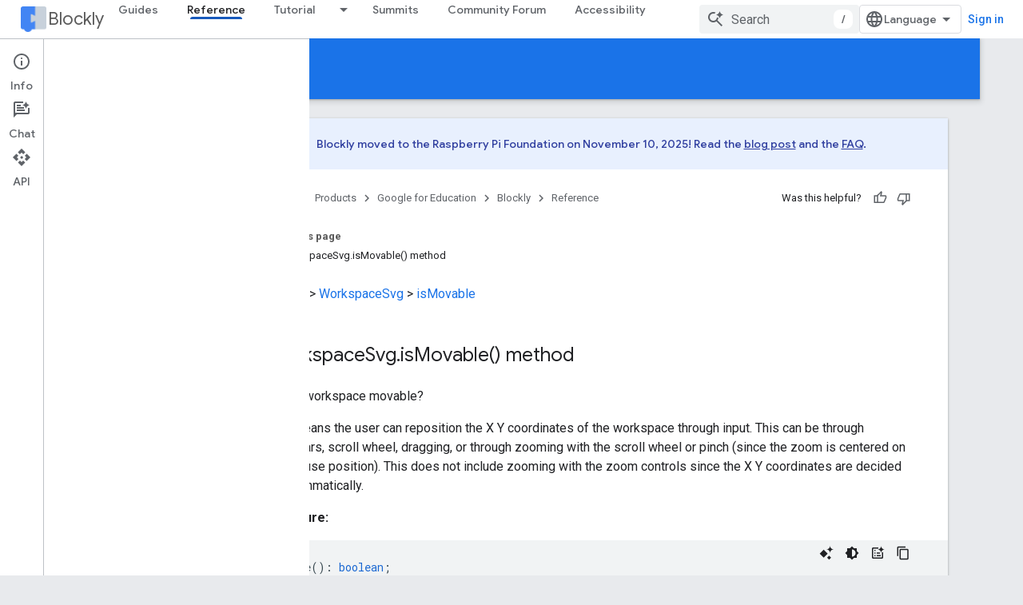

--- FILE ---
content_type: text/html; charset=utf-8
request_url: https://developers.google.com/blockly/reference/js/blockly.workspacesvg_class.ismovable_1_method.md
body_size: 53930
content:









<!doctype html>
<html 
      lang="en"
      dir="ltr">
  <head>
    <meta name="google-signin-client-id" content="721724668570-nbkv1cfusk7kk4eni4pjvepaus73b13t.apps.googleusercontent.com"><meta name="google-signin-scope"
          content="profile email https://www.googleapis.com/auth/developerprofiles https://www.googleapis.com/auth/developerprofiles.award https://www.googleapis.com/auth/devprofiles.full_control.firstparty"><meta property="og:site_name" content="Google for Developers">
    <meta property="og:type" content="website"><meta name="theme-color" content="#1a73e8"><meta charset="utf-8">
    <meta content="IE=Edge" http-equiv="X-UA-Compatible">
    <meta name="viewport" content="width=device-width, initial-scale=1">
    

    <link rel="manifest" href="/_pwa/developers/manifest.json"
          crossorigin="use-credentials">
    <link rel="preconnect" href="//www.gstatic.com" crossorigin>
    <link rel="preconnect" href="//fonts.gstatic.com" crossorigin>
    <link rel="preconnect" href="//fonts.googleapis.com" crossorigin>
    <link rel="preconnect" href="//apis.google.com" crossorigin>
    <link rel="preconnect" href="//www.google-analytics.com" crossorigin><link rel="stylesheet" href="//fonts.googleapis.com/css?family=Google+Sans:400,500|Roboto:400,400italic,500,500italic,700,700italic|Roboto+Mono:400,500,700&display=swap">
      <link rel="stylesheet"
            href="//fonts.googleapis.com/css2?family=Material+Icons&family=Material+Symbols+Outlined&display=block"><link rel="stylesheet" href="https://www.gstatic.com/devrel-devsite/prod/v3df8aae39978de8281d519c083a1ff09816fe422ab8f1bf9f8e360a62fb9949d/developers/css/app.css">
      <link rel="shortcut icon" href="https://www.gstatic.com/devrel-devsite/prod/v3df8aae39978de8281d519c083a1ff09816fe422ab8f1bf9f8e360a62fb9949d/developers/images/favicon-new.png">
    <link rel="apple-touch-icon" href="https://www.gstatic.com/devrel-devsite/prod/v3df8aae39978de8281d519c083a1ff09816fe422ab8f1bf9f8e360a62fb9949d/developers/images/touchicon-180-new.png"><link rel="canonical" href="https://developers.google.com/blockly/reference/js/blockly.workspacesvg_class.ismovable_1_method"><link rel="search" type="application/opensearchdescription+xml"
            title="Google for Developers" href="https://developers.google.com/s/opensearch.xml">
      <link rel="alternate" hreflang="en"
          href="https://developers.google.com/blockly/reference/js/blockly.workspacesvg_class.ismovable_1_method" /><link rel="alternate" hreflang="x-default" href="https://developers.google.com/blockly/reference/js/blockly.workspacesvg_class.ismovable_1_method" /><link rel="alternate" hreflang="ar"
          href="https://developers.google.com/blockly/reference/js/blockly.workspacesvg_class.ismovable_1_method?hl=ar" /><link rel="alternate" hreflang="bn"
          href="https://developers.google.com/blockly/reference/js/blockly.workspacesvg_class.ismovable_1_method?hl=bn" /><link rel="alternate" hreflang="zh-Hans"
          href="https://developers.google.com/blockly/reference/js/blockly.workspacesvg_class.ismovable_1_method?hl=zh-cn" /><link rel="alternate" hreflang="zh-Hant"
          href="https://developers.google.com/blockly/reference/js/blockly.workspacesvg_class.ismovable_1_method?hl=zh-tw" /><link rel="alternate" hreflang="fa"
          href="https://developers.google.com/blockly/reference/js/blockly.workspacesvg_class.ismovable_1_method?hl=fa" /><link rel="alternate" hreflang="fr"
          href="https://developers.google.com/blockly/reference/js/blockly.workspacesvg_class.ismovable_1_method?hl=fr" /><link rel="alternate" hreflang="de"
          href="https://developers.google.com/blockly/reference/js/blockly.workspacesvg_class.ismovable_1_method?hl=de" /><link rel="alternate" hreflang="he"
          href="https://developers.google.com/blockly/reference/js/blockly.workspacesvg_class.ismovable_1_method?hl=he" /><link rel="alternate" hreflang="hi"
          href="https://developers.google.com/blockly/reference/js/blockly.workspacesvg_class.ismovable_1_method?hl=hi" /><link rel="alternate" hreflang="id"
          href="https://developers.google.com/blockly/reference/js/blockly.workspacesvg_class.ismovable_1_method?hl=id" /><link rel="alternate" hreflang="it"
          href="https://developers.google.com/blockly/reference/js/blockly.workspacesvg_class.ismovable_1_method?hl=it" /><link rel="alternate" hreflang="ja"
          href="https://developers.google.com/blockly/reference/js/blockly.workspacesvg_class.ismovable_1_method?hl=ja" /><link rel="alternate" hreflang="ko"
          href="https://developers.google.com/blockly/reference/js/blockly.workspacesvg_class.ismovable_1_method?hl=ko" /><link rel="alternate" hreflang="pl"
          href="https://developers.google.com/blockly/reference/js/blockly.workspacesvg_class.ismovable_1_method?hl=pl" /><link rel="alternate" hreflang="pt-BR"
          href="https://developers.google.com/blockly/reference/js/blockly.workspacesvg_class.ismovable_1_method?hl=pt-br" /><link rel="alternate" hreflang="ru"
          href="https://developers.google.com/blockly/reference/js/blockly.workspacesvg_class.ismovable_1_method?hl=ru" /><link rel="alternate" hreflang="es-419"
          href="https://developers.google.com/blockly/reference/js/blockly.workspacesvg_class.ismovable_1_method?hl=es-419" /><link rel="alternate" hreflang="th"
          href="https://developers.google.com/blockly/reference/js/blockly.workspacesvg_class.ismovable_1_method?hl=th" /><link rel="alternate" hreflang="tr"
          href="https://developers.google.com/blockly/reference/js/blockly.workspacesvg_class.ismovable_1_method?hl=tr" /><link rel="alternate" hreflang="vi"
          href="https://developers.google.com/blockly/reference/js/blockly.workspacesvg_class.ismovable_1_method?hl=vi" /><title>Blockly &nbsp;|&nbsp; Google for Developers</title>

<meta property="og:title" content="Blockly &nbsp;|&nbsp; Google for Developers"><meta property="og:url" content="https://developers.google.com/blockly/reference/js/blockly.workspacesvg_class.ismovable_1_method"><meta property="og:image" content="https://www.gstatic.com/devrel-devsite/prod/v3df8aae39978de8281d519c083a1ff09816fe422ab8f1bf9f8e360a62fb9949d/developers/images/opengraph/google-blue.png">
  <meta property="og:image:width" content="1200">
  <meta property="og:image:height" content="675"><meta property="og:locale" content="en"><meta name="twitter:card" content="summary_large_image"><script type="application/ld+json">
  {
    "@context": "https://schema.org",
    "@type": "Article",
    
    "headline": ""
  }
</script>
  

  

  

  


    
      <link rel="stylesheet" href="/extras.css"></head>
  <body class="color-scheme--light"
        template="page"
        theme="google-blue"
        type="article"
        
        
        
        layout="docs"
        
        
        
        
        
          
            concierge='closed'
          
        
        display-toc
        pending>
  
    <devsite-progress type="indeterminate" id="app-progress"></devsite-progress>
  
  
    <a href="#main-content" class="skip-link button">
      
      Skip to main content
    </a>
    <section class="devsite-wrapper">
      <devsite-cookie-notification-bar></devsite-cookie-notification-bar><devsite-header role="banner">
  
    





















<div class="devsite-header--inner" data-nosnippet>
  <div class="devsite-top-logo-row-wrapper-wrapper">
    <div class="devsite-top-logo-row-wrapper">
      <div class="devsite-top-logo-row">
        <button type="button" id="devsite-hamburger-menu"
          class="devsite-header-icon-button button-flat material-icons gc-analytics-event"
          data-category="Site-Wide Custom Events"
          data-label="Navigation menu button"
          visually-hidden
          aria-label="Open menu">
        </button>
        
<div class="devsite-product-name-wrapper">

  
    
  
  <a href="https://developers.google.com/blockly">
    
  <div class="devsite-product-logo-container"
       
       
       
    size="medium"
  >
  
    <picture>
      
      <img class="devsite-product-logo"
           alt="Blockly"
           src="https://developers.google.com/static/blockly/images/landing/blockly.png"
           srcset="https://developers.google.com/static/blockly/images/landing/blockly_36.png 36w, https://developers.google.com/static/blockly/images/landing/blockly_48.png 48w, https://developers.google.com/static/blockly/images/landing/blockly_72.png 72w, https://developers.google.com/static/blockly/images/landing/blockly_96.png 96w, https://developers.google.com/static/blockly/images/landing/blockly_480.png 480w, https://developers.google.com/static/blockly/images/landing/blockly_720.png 720w, https://developers.google.com/static/blockly/images/landing/blockly_856.png 856w, https://developers.google.com/static/blockly/images/landing/blockly_960.png 960w, https://developers.google.com/static/blockly/images/landing/blockly_1440.png 1440w, https://developers.google.com/static/blockly/images/landing/blockly_1920.png 1920w, https://developers.google.com/static/blockly/images/landing/blockly_2880.png 2880w"
           sizes="64px"
           loading="lazy"
           >
    </picture>
  
  </div>
  
  </a>
  

  



  
  
  <span class="devsite-product-name">
    <ul class="devsite-breadcrumb-list"
  >
  
  <li class="devsite-breadcrumb-item
             ">
    
    
    
      
      
        
  <a href="https://developers.google.com/blockly"
      
        class="devsite-breadcrumb-link gc-analytics-event"
      
        data-category="Site-Wide Custom Events"
      
        data-label="Upper Header"
      
        data-value="1"
      
        track-type="globalNav"
      
        track-name="breadcrumb"
      
        track-metadata-position="1"
      
        track-metadata-eventdetail="Blockly"
      
    >
    
          Blockly
        
  </a>
  
      
    
  </li>
  
</ul>
  </span>

</div>
        <div class="devsite-top-logo-row-middle">
          <div class="devsite-header-upper-tabs">
            
              
              
  <devsite-tabs class="upper-tabs">

    <nav class="devsite-tabs-wrapper" aria-label="Upper tabs">
      
        
          <tab  >
            
    <a href="https://developers.google.com/blockly/guides/get-started/what-is-blockly"
    class="devsite-tabs-content gc-analytics-event "
      track-metadata-eventdetail="https://developers.google.com/blockly/guides/get-started/what-is-blockly"
    
       track-type="nav"
       track-metadata-position="nav - guides"
       track-metadata-module="primary nav"
       
       
         
           data-category="Site-Wide Custom Events"
         
           data-label="Tab: Guides"
         
           track-name="guides"
         
       >
    Guides
  
    </a>
    
  
          </tab>
        
      
        
          <tab  class="devsite-active">
            
    <a href="https://developers.google.com/blockly/reference/js/blockly"
    class="devsite-tabs-content gc-analytics-event "
      track-metadata-eventdetail="https://developers.google.com/blockly/reference/js/blockly"
    
       track-type="nav"
       track-metadata-position="nav - reference"
       track-metadata-module="primary nav"
       aria-label="Reference, selected" 
       
         
           data-category="Site-Wide Custom Events"
         
           data-label="Tab: Reference"
         
           track-name="reference"
         
       >
    Reference
  
    </a>
    
  
          </tab>
        
      
        
          <tab class="devsite-dropdown
    
    
    
    ">
  
    <a href="https://blocklycodelabs.dev/"
    class="devsite-tabs-content gc-analytics-event "
      track-metadata-eventdetail="https://blocklycodelabs.dev/"
    
       track-type="nav"
       track-metadata-position="nav - tutorial"
       track-metadata-module="primary nav"
       
       
         
           data-category="Site-Wide Custom Events"
         
           data-label="Tab: Tutorial"
         
           track-name="tutorial"
         
       >
    Tutorial
  
    </a>
    
      <button
         aria-haspopup="menu"
         aria-expanded="false"
         aria-label="Dropdown menu for Tutorial"
         track-type="nav"
         track-metadata-eventdetail="https://blocklycodelabs.dev/"
         track-metadata-position="nav - tutorial"
         track-metadata-module="primary nav"
         
          
            data-category="Site-Wide Custom Events"
          
            data-label="Tab: Tutorial"
          
            track-name="tutorial"
          
        
         class="devsite-tabs-dropdown-toggle devsite-icon devsite-icon-arrow-drop-down"></button>
    
  
  <div class="devsite-tabs-dropdown" role="menu" aria-label="submenu" hidden>
    
    <div class="devsite-tabs-dropdown-content">
      
        <div class="devsite-tabs-dropdown-column
                    ">
          
            <ul class="devsite-tabs-dropdown-section
                       ">
              
              
              
                <li class="devsite-nav-item">
                  <a href="https://blocklycodelabs.dev/"
                    
                     track-type="nav"
                     track-metadata-eventdetail="https://blocklycodelabs.dev/"
                     track-metadata-position="nav - tutorial"
                     track-metadata-module="tertiary nav"
                     
                     tooltip
                  >
                    
                    <div class="devsite-nav-item-title">
                      Codelabs
                    </div>
                    
                  </a>
                </li>
              
                <li class="devsite-nav-item">
                  <a href="https://raspberrypifoundation.github.io/blockly-samples/"
                    
                     track-type="nav"
                     track-metadata-eventdetail="https://raspberrypifoundation.github.io/blockly-samples/"
                     track-metadata-position="nav - tutorial"
                     track-metadata-module="tertiary nav"
                     
                     tooltip
                  >
                    
                    <div class="devsite-nav-item-title">
                      Samples
                    </div>
                    
                  </a>
                </li>
              
            </ul>
          
        </div>
      
    </div>
  </div>
</tab>
        
      
        
          <tab  >
            
    <a href="https://developers.google.com/blockly/summits/summits"
    class="devsite-tabs-content gc-analytics-event "
      track-metadata-eventdetail="https://developers.google.com/blockly/summits/summits"
    
       track-type="nav"
       track-metadata-position="nav - summits"
       track-metadata-module="primary nav"
       
       
         
           data-category="Site-Wide Custom Events"
         
           data-label="Tab: Summits"
         
           track-name="summits"
         
       >
    Summits
  
    </a>
    
  
          </tab>
        
      
        
          <tab  >
            
    <a href="https://groups.google.com/g/blockly"
    class="devsite-tabs-content gc-analytics-event "
      track-metadata-eventdetail="https://groups.google.com/g/blockly"
    
       track-type="nav"
       track-metadata-position="nav - community forum"
       track-metadata-module="primary nav"
       
       
         
           data-category="Site-Wide Custom Events"
         
           data-label="Tab: Community Forum"
         
           track-name="community forum"
         
       >
    Community Forum
  
    </a>
    
  
          </tab>
        
      
        
          <tab  >
            
    <a href="https://developers.google.com/blockly/accessibility"
    class="devsite-tabs-content gc-analytics-event "
      track-metadata-eventdetail="https://developers.google.com/blockly/accessibility"
    
       track-type="nav"
       track-metadata-position="nav - accessibility"
       track-metadata-module="primary nav"
       
       
         
           data-category="Site-Wide Custom Events"
         
           data-label="Tab: Accessibility"
         
           track-name="accessibility"
         
       >
    Accessibility
  
    </a>
    
  
          </tab>
        
      
    </nav>

  </devsite-tabs>

            
           </div>
          
<devsite-search
    enable-signin
    enable-search
    enable-suggestions
      enable-query-completion
    
    enable-search-summaries
    project-name="Blockly"
    tenant-name="Google for Developers"
    project-scope="/blockly"
    url-scoped="https://developers.google.com/s/results/blockly"
    
    
    
    >
  <form class="devsite-search-form" action="https://developers.google.com/s/results" method="GET">
    <div class="devsite-search-container">
      <button type="button"
              search-open
              class="devsite-search-button devsite-header-icon-button button-flat material-icons"
              
              aria-label="Open search"></button>
      <div class="devsite-searchbox">
        <input
          aria-activedescendant=""
          aria-autocomplete="list"
          
          aria-label="Search"
          aria-expanded="false"
          aria-haspopup="listbox"
          autocomplete="off"
          class="devsite-search-field devsite-search-query"
          name="q"
          
          placeholder="Search"
          role="combobox"
          type="text"
          value=""
          >
          <div class="devsite-search-image material-icons" aria-hidden="true">
            
              <svg class="devsite-search-ai-image" width="24" height="24" viewBox="0 0 24 24" fill="none" xmlns="http://www.w3.org/2000/svg">
                  <g clip-path="url(#clip0_6641_386)">
                    <path d="M19.6 21L13.3 14.7C12.8 15.1 12.225 15.4167 11.575 15.65C10.925 15.8833 10.2333 16 9.5 16C7.68333 16 6.14167 15.375 4.875 14.125C3.625 12.8583 3 11.3167 3 9.5C3 7.68333 3.625 6.15 4.875 4.9C6.14167 3.63333 7.68333 3 9.5 3C10.0167 3 10.5167 3.05833 11 3.175C11.4833 3.275 11.9417 3.43333 12.375 3.65L10.825 5.2C10.6083 5.13333 10.3917 5.08333 10.175 5.05C9.95833 5.01667 9.73333 5 9.5 5C8.25 5 7.18333 5.44167 6.3 6.325C5.43333 7.19167 5 8.25 5 9.5C5 10.75 5.43333 11.8167 6.3 12.7C7.18333 13.5667 8.25 14 9.5 14C10.6667 14 11.6667 13.625 12.5 12.875C13.35 12.1083 13.8417 11.15 13.975 10H15.975C15.925 10.6333 15.7833 11.2333 15.55 11.8C15.3333 12.3667 15.05 12.8667 14.7 13.3L21 19.6L19.6 21ZM17.5 12C17.5 10.4667 16.9667 9.16667 15.9 8.1C14.8333 7.03333 13.5333 6.5 12 6.5C13.5333 6.5 14.8333 5.96667 15.9 4.9C16.9667 3.83333 17.5 2.53333 17.5 0.999999C17.5 2.53333 18.0333 3.83333 19.1 4.9C20.1667 5.96667 21.4667 6.5 23 6.5C21.4667 6.5 20.1667 7.03333 19.1 8.1C18.0333 9.16667 17.5 10.4667 17.5 12Z" fill="#5F6368"/>
                  </g>
                <defs>
                <clipPath id="clip0_6641_386">
                <rect width="24" height="24" fill="white"/>
                </clipPath>
                </defs>
              </svg>
            
          </div>
          <div class="devsite-search-shortcut-icon-container" aria-hidden="true">
            <kbd class="devsite-search-shortcut-icon">/</kbd>
          </div>
      </div>
    </div>
  </form>
  <button type="button"
          search-close
          class="devsite-search-button devsite-header-icon-button button-flat material-icons"
          
          aria-label="Close search"></button>
</devsite-search>

        </div>

        

          

          

          

          
<devsite-language-selector>
  <ul role="presentation">
    
    
    <li role="presentation">
      <a role="menuitem" lang="en"
        >English</a>
    </li>
    
    <li role="presentation">
      <a role="menuitem" lang="de"
        >Deutsch</a>
    </li>
    
    <li role="presentation">
      <a role="menuitem" lang="es"
        >Español</a>
    </li>
    
    <li role="presentation">
      <a role="menuitem" lang="es_419"
        >Español – América Latina</a>
    </li>
    
    <li role="presentation">
      <a role="menuitem" lang="fr"
        >Français</a>
    </li>
    
    <li role="presentation">
      <a role="menuitem" lang="id"
        >Indonesia</a>
    </li>
    
    <li role="presentation">
      <a role="menuitem" lang="it"
        >Italiano</a>
    </li>
    
    <li role="presentation">
      <a role="menuitem" lang="pl"
        >Polski</a>
    </li>
    
    <li role="presentation">
      <a role="menuitem" lang="pt_br"
        >Português – Brasil</a>
    </li>
    
    <li role="presentation">
      <a role="menuitem" lang="vi"
        >Tiếng Việt</a>
    </li>
    
    <li role="presentation">
      <a role="menuitem" lang="tr"
        >Türkçe</a>
    </li>
    
    <li role="presentation">
      <a role="menuitem" lang="ru"
        >Русский</a>
    </li>
    
    <li role="presentation">
      <a role="menuitem" lang="he"
        >עברית</a>
    </li>
    
    <li role="presentation">
      <a role="menuitem" lang="ar"
        >العربيّة</a>
    </li>
    
    <li role="presentation">
      <a role="menuitem" lang="fa"
        >فارسی</a>
    </li>
    
    <li role="presentation">
      <a role="menuitem" lang="hi"
        >हिंदी</a>
    </li>
    
    <li role="presentation">
      <a role="menuitem" lang="bn"
        >বাংলা</a>
    </li>
    
    <li role="presentation">
      <a role="menuitem" lang="th"
        >ภาษาไทย</a>
    </li>
    
    <li role="presentation">
      <a role="menuitem" lang="zh_cn"
        >中文 – 简体</a>
    </li>
    
    <li role="presentation">
      <a role="menuitem" lang="zh_tw"
        >中文 – 繁體</a>
    </li>
    
    <li role="presentation">
      <a role="menuitem" lang="ja"
        >日本語</a>
    </li>
    
    <li role="presentation">
      <a role="menuitem" lang="ko"
        >한국어</a>
    </li>
    
  </ul>
</devsite-language-selector>


          

        

        
          <devsite-user 
                        
                        
                          enable-profiles
                        
                        
                          fp-auth
                        
                        id="devsite-user">
            
              
              <span class="button devsite-top-button" aria-hidden="true" visually-hidden>Sign in</span>
            
          </devsite-user>
        
        
        
      </div>
    </div>
  </div>



  <div class="devsite-collapsible-section
    
      devsite-header-no-lower-tabs
    ">
    <div class="devsite-header-background">
      
        
          <div class="devsite-product-id-row"
           >
            <div class="devsite-product-description-row">
              
                
                <div class="devsite-product-id">
                  
                  
                  
                    <ul class="devsite-breadcrumb-list"
  >
  
  <li class="devsite-breadcrumb-item
             ">
    
    
    
      
        
  <a href="https://developers.google.com/blockly/reference/js/blockly"
      
        class="devsite-breadcrumb-link gc-analytics-event"
      
        data-category="Site-Wide Custom Events"
      
        data-label="Lower Header"
      
        data-value="1"
      
        track-type="globalNav"
      
        track-name="breadcrumb"
      
        track-metadata-position="1"
      
        track-metadata-eventdetail=""
      
    >
    
          Reference
        
  </a>
  
      
    
  </li>
  
</ul>
                </div>
                
              
              
            </div>
            
          </div>
          
        
      
      
    </div>
  </div>

</div>



  

  
</devsite-header>
      <devsite-book-nav scrollbars >
        
          





















<div class="devsite-book-nav-filter"
     >
  <span class="filter-list-icon material-icons" aria-hidden="true"></span>
  <input type="text"
         placeholder="Filter"
         
         aria-label="Type to filter"
         role="searchbox">
  
  <span class="filter-clear-button hidden"
        data-title="Clear filter"
        aria-label="Clear filter"
        role="button"
        tabindex="0"></span>
</div>

<nav class="devsite-book-nav devsite-nav nocontent"
     aria-label="Side menu">
  <div class="devsite-mobile-header">
    <button type="button"
            id="devsite-close-nav"
            class="devsite-header-icon-button button-flat material-icons gc-analytics-event"
            data-category="Site-Wide Custom Events"
            data-label="Close navigation"
            aria-label="Close navigation">
    </button>
    <div class="devsite-product-name-wrapper">

  
    
  
  <a href="https://developers.google.com/blockly">
    
  <div class="devsite-product-logo-container"
       
       
       
    size="medium"
  >
  
    <picture>
      
      <img class="devsite-product-logo"
           alt="Blockly"
           src="https://developers.google.com/static/blockly/images/landing/blockly.png"
           srcset="https://developers.google.com/static/blockly/images/landing/blockly_36.png 36w, https://developers.google.com/static/blockly/images/landing/blockly_48.png 48w, https://developers.google.com/static/blockly/images/landing/blockly_72.png 72w, https://developers.google.com/static/blockly/images/landing/blockly_96.png 96w, https://developers.google.com/static/blockly/images/landing/blockly_480.png 480w, https://developers.google.com/static/blockly/images/landing/blockly_720.png 720w, https://developers.google.com/static/blockly/images/landing/blockly_856.png 856w, https://developers.google.com/static/blockly/images/landing/blockly_960.png 960w, https://developers.google.com/static/blockly/images/landing/blockly_1440.png 1440w, https://developers.google.com/static/blockly/images/landing/blockly_1920.png 1920w, https://developers.google.com/static/blockly/images/landing/blockly_2880.png 2880w"
           sizes="64px"
           loading="lazy"
           >
    </picture>
  
  </div>
  
  </a>
  

  


  
      <span class="devsite-product-name">
        
        
        <ul class="devsite-breadcrumb-list"
  >
  
  <li class="devsite-breadcrumb-item
             ">
    
    
    
      
      
        
  <a href="https://developers.google.com/blockly"
      
        class="devsite-breadcrumb-link gc-analytics-event"
      
        data-category="Site-Wide Custom Events"
      
        data-label="Upper Header"
      
        data-value="1"
      
        track-type="globalNav"
      
        track-name="breadcrumb"
      
        track-metadata-position="1"
      
        track-metadata-eventdetail="Blockly"
      
    >
    
          Blockly
        
  </a>
  
      
    
  </li>
  
</ul>
      </span>
    

</div>
  </div>

  <div class="devsite-book-nav-wrapper">
    <div class="devsite-mobile-nav-top">
      
        <ul class="devsite-nav-list">
          
            <li class="devsite-nav-item">
              
  
  <a href="/blockly/guides/get-started/what-is-blockly"
    
       class="devsite-nav-title gc-analytics-event
              
              "
    

    
      
        data-category="Site-Wide Custom Events"
      
        data-label="Tab: Guides"
      
        track-name="guides"
      
    
     data-category="Site-Wide Custom Events"
     data-label="Responsive Tab: Guides"
     track-type="globalNav"
     track-metadata-eventDetail="globalMenu"
     track-metadata-position="nav">
  
    <span class="devsite-nav-text" tooltip >
      Guides
   </span>
    
  
  </a>
  

  
              
            </li>
          
            <li class="devsite-nav-item">
              
  
  <a href="/blockly/reference/js/blockly"
    
       class="devsite-nav-title gc-analytics-event
              
              devsite-nav-active"
    

    
      
        data-category="Site-Wide Custom Events"
      
        data-label="Tab: Reference"
      
        track-name="reference"
      
    
     data-category="Site-Wide Custom Events"
     data-label="Responsive Tab: Reference"
     track-type="globalNav"
     track-metadata-eventDetail="globalMenu"
     track-metadata-position="nav">
  
    <span class="devsite-nav-text" tooltip >
      Reference
   </span>
    
  
  </a>
  

  
              
            </li>
          
            <li class="devsite-nav-item">
              
  
  <a href="https://blocklycodelabs.dev/"
    
       class="devsite-nav-title gc-analytics-event
              
              "
    

    
      
        data-category="Site-Wide Custom Events"
      
        data-label="Tab: Tutorial"
      
        track-name="tutorial"
      
    
     data-category="Site-Wide Custom Events"
     data-label="Responsive Tab: Tutorial"
     track-type="globalNav"
     track-metadata-eventDetail="globalMenu"
     track-metadata-position="nav">
  
    <span class="devsite-nav-text" tooltip >
      Tutorial
   </span>
    
  
  </a>
  

  
    <ul class="devsite-nav-responsive-tabs devsite-nav-has-menu
               ">
      
<li class="devsite-nav-item">

  
  <span
    
       class="devsite-nav-title"
       tooltip
    
    
      
        data-category="Site-Wide Custom Events"
      
        data-label="Tab: Tutorial"
      
        track-name="tutorial"
      
    >
  
    <span class="devsite-nav-text" tooltip menu="Tutorial">
      More
   </span>
    
    <span class="devsite-nav-icon material-icons" data-icon="forward"
          menu="Tutorial">
    </span>
    
  
  </span>
  

</li>

    </ul>
  
              
            </li>
          
            <li class="devsite-nav-item">
              
  
  <a href="/blockly/summits/summits"
    
       class="devsite-nav-title gc-analytics-event
              
              "
    

    
      
        data-category="Site-Wide Custom Events"
      
        data-label="Tab: Summits"
      
        track-name="summits"
      
    
     data-category="Site-Wide Custom Events"
     data-label="Responsive Tab: Summits"
     track-type="globalNav"
     track-metadata-eventDetail="globalMenu"
     track-metadata-position="nav">
  
    <span class="devsite-nav-text" tooltip >
      Summits
   </span>
    
  
  </a>
  

  
              
            </li>
          
            <li class="devsite-nav-item">
              
  
  <a href="https://groups.google.com/g/blockly"
    
       class="devsite-nav-title gc-analytics-event
              
              "
    

    
      
        data-category="Site-Wide Custom Events"
      
        data-label="Tab: Community Forum"
      
        track-name="community forum"
      
    
     data-category="Site-Wide Custom Events"
     data-label="Responsive Tab: Community Forum"
     track-type="globalNav"
     track-metadata-eventDetail="globalMenu"
     track-metadata-position="nav">
  
    <span class="devsite-nav-text" tooltip >
      Community Forum
   </span>
    
  
  </a>
  

  
              
            </li>
          
            <li class="devsite-nav-item">
              
  
  <a href="/blockly/accessibility"
    
       class="devsite-nav-title gc-analytics-event
              
              "
    

    
      
        data-category="Site-Wide Custom Events"
      
        data-label="Tab: Accessibility"
      
        track-name="accessibility"
      
    
     data-category="Site-Wide Custom Events"
     data-label="Responsive Tab: Accessibility"
     track-type="globalNav"
     track-metadata-eventDetail="globalMenu"
     track-metadata-position="nav">
  
    <span class="devsite-nav-text" tooltip >
      Accessibility
   </span>
    
  
  </a>
  

  
              
            </li>
          
          
          
        </ul>
      
    </div>
    
      <div class="devsite-mobile-nav-bottom">
        
          
          <ul class="devsite-nav-list" menu="_book">
            <li class="devsite-nav-item"><a href="/blockly/reference/js/blockly"
        class="devsite-nav-title gc-analytics-event"
        data-category="Site-Wide Custom Events"
        data-label="Book nav link, pathname: /blockly/reference/js/blockly"
        track-type="bookNav"
        track-name="click"
        track-metadata-eventdetail="/blockly/reference/js/blockly"
      ><span class="devsite-nav-text" tooltip>Overview</span></a></li>

  <li class="devsite-nav-item
           devsite-nav-heading"><div class="devsite-nav-title devsite-nav-title-no-path">
        <span class="devsite-nav-text" tooltip>Classes</span>
      </div></li>

  <li class="devsite-nav-item"><a href="/blockly/reference/js/blockly.block_class"
        class="devsite-nav-title gc-analytics-event"
        data-category="Site-Wide Custom Events"
        data-label="Book nav link, pathname: /blockly/reference/js/blockly.block_class"
        track-type="bookNav"
        track-name="click"
        track-metadata-eventdetail="/blockly/reference/js/blockly.block_class"
      
        alt-paths=" /blockly/reference/js/blockly.block_class._constructor__1_constructor /blockly/reference/js/blockly.block_class.addicon_1_method /blockly/reference/js/blockly.block_class.allinputsfilled_1_method /blockly/reference/js/blockly.block_class.appenddummyinput_1_method /blockly/reference/js/blockly.block_class.appendendrowinput_1_method /blockly/reference/js/blockly.block_class.appendinput_1_method /blockly/reference/js/blockly.block_class.appendstatementinput_1_method /blockly/reference/js/blockly.block_class.appendvalueinput_1_method /blockly/reference/js/blockly.block_class.bumpneighbours_1_method /blockly/reference/js/blockly.block_class.childblocks__property /blockly/reference/js/blockly.block_class.collapsed__property /blockly/reference/js/blockly.block_class.collapsed_field_name_property /blockly/reference/js/blockly.block_class.collapsed_input_name_property /blockly/reference/js/blockly.block_class.colour__property /blockly/reference/js/blockly.block_class.compose_property /blockly/reference/js/blockly.block_class.contextmenu_property /blockly/reference/js/blockly.block_class.data_property /blockly/reference/js/blockly.block_class.decompose_property /blockly/reference/js/blockly.block_class.destroy_property /blockly/reference/js/blockly.block_class.dispose_1_method /blockly/reference/js/blockly.block_class.disposeinternal_1_method /blockly/reference/js/blockly.block_class.disposing_property /blockly/reference/js/blockly.block_class.doinit__1_method /blockly/reference/js/blockly.block_class.domtomutation_property /blockly/reference/js/blockly.block_class.getchildren_1_method /blockly/reference/js/blockly.block_class.getcolour_1_method /blockly/reference/js/blockly.block_class.getcommenttext_1_method /blockly/reference/js/blockly.block_class.getdescendants_1_method /blockly/reference/js/blockly.block_class.getdevelopervariables_property /blockly/reference/js/blockly.block_class.getdisabledreasons_1_method /blockly/reference/js/blockly.block_class.getfield_1_method /blockly/reference/js/blockly.block_class.getfields_1_method /blockly/reference/js/blockly.block_class.getfieldvalue_1_method /blockly/reference/js/blockly.block_class.gethue_1_method /blockly/reference/js/blockly.block_class.geticon_1_method /blockly/reference/js/blockly.block_class.geticons_1_method /blockly/reference/js/blockly.block_class.getinheriteddisabled_1_method /blockly/reference/js/blockly.block_class.getinput_1_method /blockly/reference/js/blockly.block_class.getinputsinline_1_method /blockly/reference/js/blockly.block_class.getinputtargetblock_1_method /blockly/reference/js/blockly.block_class.getinputwithblock_1_method /blockly/reference/js/blockly.block_class.getnextblock_1_method /blockly/reference/js/blockly.block_class.getoutputshape_1_method /blockly/reference/js/blockly.block_class.getparent_1_method /blockly/reference/js/blockly.block_class.getpreviousblock_1_method /blockly/reference/js/blockly.block_class.getrelativetosurfacexy_1_method /blockly/reference/js/blockly.block_class.getrootblock_1_method /blockly/reference/js/blockly.block_class.getstylename_1_method /blockly/reference/js/blockly.block_class.getsurroundparent_1_method /blockly/reference/js/blockly.block_class.gettooltip_1_method /blockly/reference/js/blockly.block_class.getvars_1_method /blockly/reference/js/blockly.block_class.hasdisabledreason_1_method /blockly/reference/js/blockly.block_class.hasicon_1_method /blockly/reference/js/blockly.block_class.hat_property /blockly/reference/js/blockly.block_class.helpurl_property /blockly/reference/js/blockly.block_class.icons_property /blockly/reference/js/blockly.block_class.id_property /blockly/reference/js/blockly.block_class.init_property /blockly/reference/js/blockly.block_class.initmodel_1_method /blockly/reference/js/blockly.block_class.inputlist_property /blockly/reference/js/blockly.block_class.inputsinline_property /blockly/reference/js/blockly.block_class.inputsinlinedefault_property /blockly/reference/js/blockly.block_class.iscollapsed_1_method /blockly/reference/js/blockly.block_class.isdeletable_1_method /blockly/reference/js/blockly.block_class.isdisposed_1_method /blockly/reference/js/blockly.block_class.isduplicatable_1_method /blockly/reference/js/blockly.block_class.isenabled_1_method /blockly/reference/js/blockly.block_class.isinflyout_property /blockly/reference/js/blockly.block_class.isinmutator_property /blockly/reference/js/blockly.block_class.isinsertionmarker_1_method /blockly/reference/js/blockly.block_class.isinsertionmarker__property /blockly/reference/js/blockly.block_class.isowndeletable_1_method /blockly/reference/js/blockly.block_class.isowneditable_1_method /blockly/reference/js/blockly.block_class.isshadow_1_method /blockly/reference/js/blockly.block_class.jsoninit_1_method /blockly/reference/js/blockly.block_class.loadextrastate_property /blockly/reference/js/blockly.block_class.mixin_1_method /blockly/reference/js/blockly.block_class.moveby_1_method /blockly/reference/js/blockly.block_class.moveinputbefore_1_method /blockly/reference/js/blockly.block_class.movenumberedinputbefore_1_method /blockly/reference/js/blockly.block_class.mutationtodom_property /blockly/reference/js/blockly.block_class.nextconnection_property /blockly/reference/js/blockly.block_class.onchange_property /blockly/reference/js/blockly.block_class.outputconnection_property /blockly/reference/js/blockly.block_class.outputshape__property /blockly/reference/js/blockly.block_class.parentblock__property /blockly/reference/js/blockly.block_class.previousconnection_property /blockly/reference/js/blockly.block_class.removeicon_1_method /blockly/reference/js/blockly.block_class.removeinput_1_method /blockly/reference/js/blockly.block_class.renamevarbyid_1_method /blockly/reference/js/blockly.block_class.rendered_property /blockly/reference/js/blockly.block_class.rtl_property /blockly/reference/js/blockly.block_class.saveextrastate_property /blockly/reference/js/blockly.block_class.setcollapsed_1_method /blockly/reference/js/blockly.block_class.setcolour_1_method /blockly/reference/js/blockly.block_class.setcommenttext_1_method /blockly/reference/js/blockly.block_class.setdeletable_1_method /blockly/reference/js/blockly.block_class.setdisabledreason_1_method /blockly/reference/js/blockly.block_class.seteditable_1_method /blockly/reference/js/blockly.block_class.setfieldvalue_1_method /blockly/reference/js/blockly.block_class.sethelpurl_1_method /blockly/reference/js/blockly.block_class.setinputsinline_1_method /blockly/reference/js/blockly.block_class.setmovable_1_method /blockly/reference/js/blockly.block_class.setmutator_1_method /blockly/reference/js/blockly.block_class.setnextstatement_1_method /blockly/reference/js/blockly.block_class.setonchange_1_method /blockly/reference/js/blockly.block_class.setoutput_1_method /blockly/reference/js/blockly.block_class.setoutputshape_1_method /blockly/reference/js/blockly.block_class.setpreviousstatement_1_method /blockly/reference/js/blockly.block_class.setstyle_1_method /blockly/reference/js/blockly.block_class.settooltip_1_method /blockly/reference/js/blockly.block_class.setwarningtext_1_method /blockly/reference/js/blockly.block_class.stylename__property /blockly/reference/js/blockly.block_class.suppressprefixsuffix_property /blockly/reference/js/blockly.block_class.todevstring_1_method /blockly/reference/js/blockly.block_class.tooltip_property /blockly/reference/js/blockly.block_class.tostring_1_method /blockly/reference/js/blockly.block_class.type_property /blockly/reference/js/blockly.block_class.unplug_1_method /blockly/reference/js/blockly.block_class.workspace_property "><span class="devsite-nav-text" tooltip>Block</span></a></li>

  <li class="devsite-nav-item"><a href="/blockly/reference/js/blockly.blockflyoutinflater_class"
        class="devsite-nav-title gc-analytics-event"
        data-category="Site-Wide Custom Events"
        data-label="Book nav link, pathname: /blockly/reference/js/blockly.blockflyoutinflater_class"
        track-type="bookNav"
        track-name="click"
        track-metadata-eventdetail="/blockly/reference/js/blockly.blockflyoutinflater_class"
      
        alt-paths=" /blockly/reference/js/blockly.blockflyoutinflater_class._constructor__1_constructor /blockly/reference/js/blockly.blockflyoutinflater_class.addblocklisteners_1_method /blockly/reference/js/blockly.blockflyoutinflater_class.createblock_1_method /blockly/reference/js/blockly.blockflyoutinflater_class.disposeitem_1_method /blockly/reference/js/blockly.blockflyoutinflater_class.flyout_property /blockly/reference/js/blockly.blockflyoutinflater_class.gapforitem_1_method /blockly/reference/js/blockly.blockflyoutinflater_class.gettype_1_method /blockly/reference/js/blockly.blockflyoutinflater_class.listeners_property /blockly/reference/js/blockly.blockflyoutinflater_class.load_1_method /blockly/reference/js/blockly.blockflyoutinflater_class.permanentlydisabledblocks_property /blockly/reference/js/blockly.blockflyoutinflater_class.removelisteners_1_method /blockly/reference/js/blockly.blockflyoutinflater_class.setflyout_1_method "><span class="devsite-nav-text" tooltip>BlockFlyoutInflater</span></a></li>

  <li class="devsite-nav-item"><a href="/blockly/reference/js/blockly.blocknavigationpolicy_class"
        class="devsite-nav-title gc-analytics-event"
        data-category="Site-Wide Custom Events"
        data-label="Book nav link, pathname: /blockly/reference/js/blockly.blocknavigationpolicy_class"
        track-type="bookNav"
        track-name="click"
        track-metadata-eventdetail="/blockly/reference/js/blockly.blocknavigationpolicy_class"
      
        alt-paths=" /blockly/reference/js/blockly.blocknavigationpolicy_class.getfirstchild_1_method /blockly/reference/js/blockly.blocknavigationpolicy_class.getnextsibling_1_method /blockly/reference/js/blockly.blocknavigationpolicy_class.getparent_1_method /blockly/reference/js/blockly.blocknavigationpolicy_class.getprevioussibling_1_method /blockly/reference/js/blockly.blocknavigationpolicy_class.isapplicable_1_method /blockly/reference/js/blockly.blocknavigationpolicy_class.isnavigable_1_method "><span class="devsite-nav-text" tooltip>BlockNavigationPolicy</span></a></li>

  <li class="devsite-nav-item"><a href="/blockly/reference/js/blockly.blocksvg_class"
        class="devsite-nav-title gc-analytics-event"
        data-category="Site-Wide Custom Events"
        data-label="Book nav link, pathname: /blockly/reference/js/blockly.blocksvg_class"
        track-type="bookNav"
        track-name="click"
        track-metadata-eventdetail="/blockly/reference/js/blockly.blocksvg_class"
      
        alt-paths=" /blockly/reference/js/blockly.blocksvg_class._constructor__1_constructor /blockly/reference/js/blockly.blocksvg_class.addclass_1_method /blockly/reference/js/blockly.blocksvg_class.addicon_1_method /blockly/reference/js/blockly.blocksvg_class.addselect_1_method /blockly/reference/js/blockly.blocksvg_class.appendinput_1_method /blockly/reference/js/blockly.blocksvg_class.bringtofront_1_method /blockly/reference/js/blockly.blocksvg_class.bumpneighbours_1_method /blockly/reference/js/blockly.blocksvg_class.calculatecontextmenulocation_1_method /blockly/reference/js/blockly.blocksvg_class.canbefocused_1_method /blockly/reference/js/blockly.blocksvg_class.checkanddelete_1_method /blockly/reference/js/blockly.blocksvg_class.collapsed_warning_id_property /blockly/reference/js/blockly.blocksvg_class.customcontextmenu_property /blockly/reference/js/blockly.blocksvg_class.decompose_property /blockly/reference/js/blockly.blocksvg_class.dispose_1_method /blockly/reference/js/blockly.blocksvg_class.disposeinternal_1_method /blockly/reference/js/blockly.blocksvg_class.drag_1_method /blockly/reference/js/blockly.blocksvg_class.enddrag_1_method /blockly/reference/js/blockly.blocksvg_class.generatecontextmenu_1_method /blockly/reference/js/blockly.blocksvg_class.getboundingrectangle_1_method /blockly/reference/js/blockly.blocksvg_class.getboundingrectanglewithoutchildren_1_method /blockly/reference/js/blockly.blocksvg_class.getchildren_1_method /blockly/reference/js/blockly.blocksvg_class.getcolour_1_method /blockly/reference/js/blockly.blocksvg_class.getcoloursecondary_1_method /blockly/reference/js/blockly.blocksvg_class.getcolourtertiary_1_method /blockly/reference/js/blockly.blocksvg_class.getfocusableelement_1_method /blockly/reference/js/blockly.blocksvg_class.getfocusabletree_1_method /blockly/reference/js/blockly.blocksvg_class.getnextblock_1_method /blockly/reference/js/blockly.blocksvg_class.getpreviousblock_1_method /blockly/reference/js/blockly.blocksvg_class.getrelativetosurfacexy_1_method /blockly/reference/js/blockly.blocksvg_class.getstyle_1_method /blockly/reference/js/blockly.blocksvg_class.getsvgroot_1_method /blockly/reference/js/blockly.blocksvg_class.height_property /blockly/reference/js/blockly.blocksvg_class.initsvg_1_method /blockly/reference/js/blockly.blocksvg_class.inline_property /blockly/reference/js/blockly.blocksvg_class.iscopyable_1_method /blockly/reference/js/blockly.blocksvg_class.ismovable_1_method /blockly/reference/js/blockly.blocksvg_class.jsoninit_1_method /blockly/reference/js/blockly.blocksvg_class.markdirty_1_method /blockly/reference/js/blockly.blocksvg_class.moveby_1_method /blockly/reference/js/blockly.blocksvg_class.movenumberedinputbefore_1_method /blockly/reference/js/blockly.blocksvg_class.moveto_1_method /blockly/reference/js/blockly.blocksvg_class.mutator_property /blockly/reference/js/blockly.blocksvg_class.nextconnection_property /blockly/reference/js/blockly.blocksvg_class.onnodeblur_1_method /blockly/reference/js/blockly.blocksvg_class.onnodefocus_1_method /blockly/reference/js/blockly.blocksvg_class.outputconnection_property /blockly/reference/js/blockly.blocksvg_class.previousconnection_property /blockly/reference/js/blockly.blocksvg_class.removeclass_1_method /blockly/reference/js/blockly.blocksvg_class.removeicon_1_method /blockly/reference/js/blockly.blocksvg_class.removeinput_1_method /blockly/reference/js/blockly.blocksvg_class.removeselect_1_method /blockly/reference/js/blockly.blocksvg_class.render_1_method /blockly/reference/js/blockly.blocksvg_class.rendered_property /blockly/reference/js/blockly.blocksvg_class.revertdrag_1_method /blockly/reference/js/blockly.blocksvg_class.saveconnections_property /blockly/reference/js/blockly.blocksvg_class.schedulesnapandbump_1_method /blockly/reference/js/blockly.blocksvg_class.select_1_method /blockly/reference/js/blockly.blocksvg_class.setcollapsed_1_method /blockly/reference/js/blockly.blocksvg_class.setcolour_1_method /blockly/reference/js/blockly.blocksvg_class.setdeletable_1_method /blockly/reference/js/blockly.blocksvg_class.setdisabledreason_1_method /blockly/reference/js/blockly.blocksvg_class.setdragstrategy_1_method /blockly/reference/js/blockly.blocksvg_class.seteditable_1_method /blockly/reference/js/blockly.blocksvg_class.sethighlighted_1_method /blockly/reference/js/blockly.blocksvg_class.setinputsinline_1_method /blockly/reference/js/blockly.blocksvg_class.setmovable_1_method /blockly/reference/js/blockly.blocksvg_class.setmutator_1_method /blockly/reference/js/blockly.blocksvg_class.setnextstatement_1_method /blockly/reference/js/blockly.blocksvg_class.setoutput_1_method /blockly/reference/js/blockly.blocksvg_class.setpreviousstatement_1_method /blockly/reference/js/blockly.blocksvg_class.setstyle_1_method /blockly/reference/js/blockly.blocksvg_class.setwarningtext_1_method /blockly/reference/js/blockly.blocksvg_class.snaptogrid_1_method /blockly/reference/js/blockly.blocksvg_class.startdrag_1_method /blockly/reference/js/blockly.blocksvg_class.style_property /blockly/reference/js/blockly.blocksvg_class.tocopydata_1_method /blockly/reference/js/blockly.blocksvg_class.toflyoutinfo_1_method /blockly/reference/js/blockly.blocksvg_class.translate_1_method /blockly/reference/js/blockly.blocksvg_class.unselect_1_method /blockly/reference/js/blockly.blocksvg_class.width_property /blockly/reference/js/blockly.blocksvg_class.workspace_property "><span class="devsite-nav-text" tooltip>BlockSvg</span></a></li>

  <li class="devsite-nav-item"><a href="/blockly/reference/js/blockly.buttonflyoutinflater_class"
        class="devsite-nav-title gc-analytics-event"
        data-category="Site-Wide Custom Events"
        data-label="Book nav link, pathname: /blockly/reference/js/blockly.buttonflyoutinflater_class"
        track-type="bookNav"
        track-name="click"
        track-metadata-eventdetail="/blockly/reference/js/blockly.buttonflyoutinflater_class"
      
        alt-paths=" /blockly/reference/js/blockly.buttonflyoutinflater_class.disposeitem_1_method /blockly/reference/js/blockly.buttonflyoutinflater_class.gapforitem_1_method /blockly/reference/js/blockly.buttonflyoutinflater_class.gettype_1_method /blockly/reference/js/blockly.buttonflyoutinflater_class.load_1_method "><span class="devsite-nav-text" tooltip>ButtonFlyoutInflater</span></a></li>

  <li class="devsite-nav-item"><a href="/blockly/reference/js/blockly.codegenerator_class"
        class="devsite-nav-title gc-analytics-event"
        data-category="Site-Wide Custom Events"
        data-label="Book nav link, pathname: /blockly/reference/js/blockly.codegenerator_class"
        track-type="bookNav"
        track-name="click"
        track-metadata-eventdetail="/blockly/reference/js/blockly.codegenerator_class"
      
        alt-paths=" /blockly/reference/js/blockly.codegenerator_class._constructor__1_constructor /blockly/reference/js/blockly.codegenerator_class.addlooptrap_1_method /blockly/reference/js/blockly.codegenerator_class.addreservedwords_1_method /blockly/reference/js/blockly.codegenerator_class.allnestedcomments_1_method /blockly/reference/js/blockly.codegenerator_class.blocktocode_1_method /blockly/reference/js/blockly.codegenerator_class.comment_wrap_property /blockly/reference/js/blockly.codegenerator_class.definitions__property /blockly/reference/js/blockly.codegenerator_class.finish_1_method /blockly/reference/js/blockly.codegenerator_class.forblock_property /blockly/reference/js/blockly.codegenerator_class.function_name_placeholder__property /blockly/reference/js/blockly.codegenerator_class.function_name_placeholder_regexp__property /blockly/reference/js/blockly.codegenerator_class.functionnames__property /blockly/reference/js/blockly.codegenerator_class.getprocedurename_1_method /blockly/reference/js/blockly.codegenerator_class.getvariablename_1_method /blockly/reference/js/blockly.codegenerator_class.indent_property /blockly/reference/js/blockly.codegenerator_class.infinite_loop_trap_property /blockly/reference/js/blockly.codegenerator_class.init_1_method /blockly/reference/js/blockly.codegenerator_class.injectid_1_method /blockly/reference/js/blockly.codegenerator_class.isinitialized_property /blockly/reference/js/blockly.codegenerator_class.name__property /blockly/reference/js/blockly.codegenerator_class.namedb__property /blockly/reference/js/blockly.codegenerator_class.order_overrides_property /blockly/reference/js/blockly.codegenerator_class.prefixlines_1_method /blockly/reference/js/blockly.codegenerator_class.providefunction__1_method /blockly/reference/js/blockly.codegenerator_class.reserved_words__property /blockly/reference/js/blockly.codegenerator_class.scrub__1_method /blockly/reference/js/blockly.codegenerator_class.scrubnakedvalue_1_method /blockly/reference/js/blockly.codegenerator_class.statement_prefix_property /blockly/reference/js/blockly.codegenerator_class.statement_suffix_property /blockly/reference/js/blockly.codegenerator_class.statementtocode_1_method /blockly/reference/js/blockly.codegenerator_class.valuetocode_1_method /blockly/reference/js/blockly.codegenerator_class.workspacetocode_1_method "><span class="devsite-nav-text" tooltip>CodeGenerator</span></a></li>

  <li class="devsite-nav-item"><a href="/blockly/reference/js/blockly.collapsibletoolboxcategory_class"
        class="devsite-nav-title gc-analytics-event"
        data-category="Site-Wide Custom Events"
        data-label="Book nav link, pathname: /blockly/reference/js/blockly.collapsibletoolboxcategory_class"
        track-type="bookNav"
        track-name="click"
        track-metadata-eventdetail="/blockly/reference/js/blockly.collapsibletoolboxcategory_class"
      
        alt-paths=" /blockly/reference/js/blockly.collapsibletoolboxcategory_class._constructor__1_constructor /blockly/reference/js/blockly.collapsibletoolboxcategory_class.createdom__1_method /blockly/reference/js/blockly.collapsibletoolboxcategory_class.createicondom__1_method /blockly/reference/js/blockly.collapsibletoolboxcategory_class.createsubcategoriesdom__1_method /blockly/reference/js/blockly.collapsibletoolboxcategory_class.expanded__property /blockly/reference/js/blockly.collapsibletoolboxcategory_class.getchildtoolboxitems_1_method /blockly/reference/js/blockly.collapsibletoolboxcategory_class.getdiv_1_method /blockly/reference/js/blockly.collapsibletoolboxcategory_class.init_1_method /blockly/reference/js/blockly.collapsibletoolboxcategory_class.iscollapsible_1_method /blockly/reference/js/blockly.collapsibletoolboxcategory_class.isexpanded_1_method /blockly/reference/js/blockly.collapsibletoolboxcategory_class.makedefaultcssconfig__1_method /blockly/reference/js/blockly.collapsibletoolboxcategory_class.onclick_1_method /blockly/reference/js/blockly.collapsibletoolboxcategory_class.parsecontents__1_method /blockly/reference/js/blockly.collapsibletoolboxcategory_class.registrationname_property /blockly/reference/js/blockly.collapsibletoolboxcategory_class.setexpanded_1_method /blockly/reference/js/blockly.collapsibletoolboxcategory_class.setvisible__1_method /blockly/reference/js/blockly.collapsibletoolboxcategory_class.subcategoriesdiv__property /blockly/reference/js/blockly.collapsibletoolboxcategory_class.toggleexpanded_1_method /blockly/reference/js/blockly.collapsibletoolboxcategory_class.toolboxitems__property "><span class="devsite-nav-text" tooltip>CollapsibleToolboxCategory</span></a></li>

  <li class="devsite-nav-item"><a href="/blockly/reference/js/blockly.componentmanager_class"
        class="devsite-nav-title gc-analytics-event"
        data-category="Site-Wide Custom Events"
        data-label="Book nav link, pathname: /blockly/reference/js/blockly.componentmanager_class"
        track-type="bookNav"
        track-name="click"
        track-metadata-eventdetail="/blockly/reference/js/blockly.componentmanager_class"
      
        alt-paths=" /blockly/reference/js/blockly.componentmanager_class.addcapability_1_method /blockly/reference/js/blockly.componentmanager_class.addcomponent_1_method /blockly/reference/js/blockly.componentmanager_class.capability_property /blockly/reference/js/blockly.componentmanager_class.getcomponent_1_method /blockly/reference/js/blockly.componentmanager_class.getcomponents_1_method /blockly/reference/js/blockly.componentmanager_class.hascapability_1_method /blockly/reference/js/blockly.componentmanager_class.removecapability_1_method /blockly/reference/js/blockly.componentmanager_class.removecomponent_1_method "><span class="devsite-nav-text" tooltip>ComponentManager</span></a></li>

  <li class="devsite-nav-item"><a href="/blockly/reference/js/blockly.connection_class"
        class="devsite-nav-title gc-analytics-event"
        data-category="Site-Wide Custom Events"
        data-label="Book nav link, pathname: /blockly/reference/js/blockly.connection_class"
        track-type="bookNav"
        track-name="click"
        track-metadata-eventdetail="/blockly/reference/js/blockly.connection_class"
      
        alt-paths=" /blockly/reference/js/blockly.connection_class._constructor__1_constructor /blockly/reference/js/blockly.connection_class.can_connect_property /blockly/reference/js/blockly.connection_class.connect_1_method /blockly/reference/js/blockly.connection_class.connect__1_method /blockly/reference/js/blockly.connection_class.disconnect_1_method /blockly/reference/js/blockly.connection_class.disconnectinternal_1_method /blockly/reference/js/blockly.connection_class.getcheck_1_method /blockly/reference/js/blockly.connection_class.getconnectionfororphanedconnection_1_method /blockly/reference/js/blockly.connection_class.getparentandchildconnections_1_method /blockly/reference/js/blockly.connection_class.getshadowdom_1_method /blockly/reference/js/blockly.connection_class.getshadowstate_1_method /blockly/reference/js/blockly.connection_class.getsourceblock_1_method /blockly/reference/js/blockly.connection_class.id_property /blockly/reference/js/blockly.connection_class.isconnected_1_method /blockly/reference/js/blockly.connection_class.issuperior_1_method /blockly/reference/js/blockly.connection_class.oncheckchanged__1_method /blockly/reference/js/blockly.connection_class.reason_checks_failed_property /blockly/reference/js/blockly.connection_class.reason_different_workspaces_property /blockly/reference/js/blockly.connection_class.reason_drag_checks_failed_property /blockly/reference/js/blockly.connection_class.reason_previous_and_output_property /blockly/reference/js/blockly.connection_class.reason_self_connection_property /blockly/reference/js/blockly.connection_class.reason_shadow_parent_property /blockly/reference/js/blockly.connection_class.reason_target_null_property /blockly/reference/js/blockly.connection_class.reason_wrong_type_property /blockly/reference/js/blockly.connection_class.reconnect_1_method /blockly/reference/js/blockly.connection_class.respawnshadow__1_method /blockly/reference/js/blockly.connection_class.setcheck_1_method /blockly/reference/js/blockly.connection_class.setshadowdom_1_method /blockly/reference/js/blockly.connection_class.setshadowstate_1_method /blockly/reference/js/blockly.connection_class.sourceblock__property /blockly/reference/js/blockly.connection_class.targetblock_1_method /blockly/reference/js/blockly.connection_class.targetconnection_property /blockly/reference/js/blockly.connection_class.tostring_1_method /blockly/reference/js/blockly.connection_class.type_property "><span class="devsite-nav-text" tooltip>Connection</span></a></li>

  <li class="devsite-nav-item"><a href="/blockly/reference/js/blockly.connectionchecker_class"
        class="devsite-nav-title gc-analytics-event"
        data-category="Site-Wide Custom Events"
        data-label="Book nav link, pathname: /blockly/reference/js/blockly.connectionchecker_class"
        track-type="bookNav"
        track-name="click"
        track-metadata-eventdetail="/blockly/reference/js/blockly.connectionchecker_class"
      
        alt-paths=" /blockly/reference/js/blockly.connectionchecker_class.canconnect_1_method /blockly/reference/js/blockly.connectionchecker_class.canconnecttoprevious__1_method /blockly/reference/js/blockly.connectionchecker_class.canconnectwithreason_1_method /blockly/reference/js/blockly.connectionchecker_class.dodragchecks_1_method /blockly/reference/js/blockly.connectionchecker_class.dosafetychecks_1_method /blockly/reference/js/blockly.connectionchecker_class.dotypechecks_1_method /blockly/reference/js/blockly.connectionchecker_class.geterrormessage_1_method "><span class="devsite-nav-text" tooltip>ConnectionChecker</span></a></li>

  <li class="devsite-nav-item"><a href="/blockly/reference/js/blockly.connectiondb_class"
        class="devsite-nav-title gc-analytics-event"
        data-category="Site-Wide Custom Events"
        data-label="Book nav link, pathname: /blockly/reference/js/blockly.connectiondb_class"
        track-type="bookNav"
        track-name="click"
        track-metadata-eventdetail="/blockly/reference/js/blockly.connectiondb_class"
      
        alt-paths=" /blockly/reference/js/blockly.connectiondb_class._constructor__1_constructor /blockly/reference/js/blockly.connectiondb_class.getneighbours_1_method /blockly/reference/js/blockly.connectiondb_class.init_1_method /blockly/reference/js/blockly.connectiondb_class.removeconnection_1_method /blockly/reference/js/blockly.connectiondb_class.searchforclosest_1_method "><span class="devsite-nav-text" tooltip>ConnectionDB</span></a></li>

  <li class="devsite-nav-item"><a href="/blockly/reference/js/blockly.connectionnavigationpolicy_class"
        class="devsite-nav-title gc-analytics-event"
        data-category="Site-Wide Custom Events"
        data-label="Book nav link, pathname: /blockly/reference/js/blockly.connectionnavigationpolicy_class"
        track-type="bookNav"
        track-name="click"
        track-metadata-eventdetail="/blockly/reference/js/blockly.connectionnavigationpolicy_class"
      
        alt-paths=" /blockly/reference/js/blockly.connectionnavigationpolicy_class.getfirstchild_1_method /blockly/reference/js/blockly.connectionnavigationpolicy_class.getnextsibling_1_method /blockly/reference/js/blockly.connectionnavigationpolicy_class.getparent_1_method /blockly/reference/js/blockly.connectionnavigationpolicy_class.getparentconnection_1_method /blockly/reference/js/blockly.connectionnavigationpolicy_class.getprevioussibling_1_method /blockly/reference/js/blockly.connectionnavigationpolicy_class.isapplicable_1_method /blockly/reference/js/blockly.connectionnavigationpolicy_class.isnavigable_1_method "><span class="devsite-nav-text" tooltip>ConnectionNavigationPolicy</span></a></li>

  <li class="devsite-nav-item"><a href="/blockly/reference/js/blockly.contextmenuregistry_class"
        class="devsite-nav-title gc-analytics-event"
        data-category="Site-Wide Custom Events"
        data-label="Book nav link, pathname: /blockly/reference/js/blockly.contextmenuregistry_class"
        track-type="bookNav"
        track-name="click"
        track-metadata-eventdetail="/blockly/reference/js/blockly.contextmenuregistry_class"
      
        alt-paths=" /blockly/reference/js/blockly.contextmenuregistry_class._constructor__1_constructor /blockly/reference/js/blockly.contextmenuregistry_class.getcontextmenuoptions_1_method /blockly/reference/js/blockly.contextmenuregistry_class.getitem_1_method /blockly/reference/js/blockly.contextmenuregistry_class.register_1_method /blockly/reference/js/blockly.contextmenuregistry_class.registry_property /blockly/reference/js/blockly.contextmenuregistry_class.reset_1_method /blockly/reference/js/blockly.contextmenuregistry_class.unregister_1_method "><span class="devsite-nav-text" tooltip>ContextMenuRegistry</span></a></li>

  <li class="devsite-nav-item"><a href="/blockly/reference/js/blockly.deletearea_class"
        class="devsite-nav-title gc-analytics-event"
        data-category="Site-Wide Custom Events"
        data-label="Book nav link, pathname: /blockly/reference/js/blockly.deletearea_class"
        track-type="bookNav"
        track-name="click"
        track-metadata-eventdetail="/blockly/reference/js/blockly.deletearea_class"
      
        alt-paths=" /blockly/reference/js/blockly.deletearea_class._constructor__1_constructor /blockly/reference/js/blockly.deletearea_class.id_property /blockly/reference/js/blockly.deletearea_class.updatewoulddelete__1_method /blockly/reference/js/blockly.deletearea_class.woulddelete_1_method /blockly/reference/js/blockly.deletearea_class.woulddelete__property "><span class="devsite-nav-text" tooltip>DeleteArea</span></a></li>

  <li class="devsite-nav-item"><a href="/blockly/reference/js/blockly.dragtarget_class"
        class="devsite-nav-title gc-analytics-event"
        data-category="Site-Wide Custom Events"
        data-label="Book nav link, pathname: /blockly/reference/js/blockly.dragtarget_class"
        track-type="bookNav"
        track-name="click"
        track-metadata-eventdetail="/blockly/reference/js/blockly.dragtarget_class"
      
        alt-paths=" /blockly/reference/js/blockly.dragtarget_class._constructor__1_constructor /blockly/reference/js/blockly.dragtarget_class.getclientrect_1_method /blockly/reference/js/blockly.dragtarget_class.id_property /blockly/reference/js/blockly.dragtarget_class.ondragenter_1_method /blockly/reference/js/blockly.dragtarget_class.ondragexit_1_method /blockly/reference/js/blockly.dragtarget_class.ondragover_1_method /blockly/reference/js/blockly.dragtarget_class.ondrop_1_method /blockly/reference/js/blockly.dragtarget_class.shouldpreventmove_1_method "><span class="devsite-nav-text" tooltip>DragTarget</span></a></li>

  <li class="devsite-nav-item"><a href="/blockly/reference/js/blockly.fieldcheckbox_class"
        class="devsite-nav-title gc-analytics-event"
        data-category="Site-Wide Custom Events"
        data-label="Book nav link, pathname: /blockly/reference/js/blockly.fieldcheckbox_class"
        track-type="bookNav"
        track-name="click"
        track-metadata-eventdetail="/blockly/reference/js/blockly.fieldcheckbox_class"
      
        alt-paths=" /blockly/reference/js/blockly.fieldcheckbox_class._constructor__1_constructor /blockly/reference/js/blockly.fieldcheckbox_class.check_char_property /blockly/reference/js/blockly.fieldcheckbox_class.configure__1_method /blockly/reference/js/blockly.fieldcheckbox_class.doclassvalidation__1_method /blockly/reference/js/blockly.fieldcheckbox_class.dovalueupdate__1_method /blockly/reference/js/blockly.fieldcheckbox_class.getdisplaytext__1_method /blockly/reference/js/blockly.fieldcheckbox_class.gettext_1_method /blockly/reference/js/blockly.fieldcheckbox_class.getvalue_1_method /blockly/reference/js/blockly.fieldcheckbox_class.getvalueboolean_1_method /blockly/reference/js/blockly.fieldcheckbox_class.initview_1_method /blockly/reference/js/blockly.fieldcheckbox_class.render__1_method /blockly/reference/js/blockly.fieldcheckbox_class.serializable_property /blockly/reference/js/blockly.fieldcheckbox_class.setcheckcharacter_1_method /blockly/reference/js/blockly.fieldcheckbox_class.showeditor__1_method /blockly/reference/js/blockly.fieldcheckbox_class.value__property "><span class="devsite-nav-text" tooltip>FieldCheckbox</span></a></li>

  <li class="devsite-nav-item"><a href="/blockly/reference/js/blockly.fielddropdown_class"
        class="devsite-nav-title gc-analytics-event"
        data-category="Site-Wide Custom Events"
        data-label="Book nav link, pathname: /blockly/reference/js/blockly.fielddropdown_class"
        track-type="bookNav"
        track-name="click"
        track-metadata-eventdetail="/blockly/reference/js/blockly.fielddropdown_class"
      
        alt-paths=" /blockly/reference/js/blockly.fielddropdown_class._constructor__1_constructor /blockly/reference/js/blockly.fielddropdown_class._constructor__2_constructor /blockly/reference/js/blockly.fielddropdown_class.applycolour_1_method /blockly/reference/js/blockly.fielddropdown_class.arrow_char_property /blockly/reference/js/blockly.fielddropdown_class.clicktarget__property /blockly/reference/js/blockly.fielddropdown_class.createsvgarrow__1_method /blockly/reference/js/blockly.fielddropdown_class.createtextarrow__1_method /blockly/reference/js/blockly.fielddropdown_class.doclassvalidation__1_method /blockly/reference/js/blockly.fielddropdown_class.doclassvalidation__2_method /blockly/reference/js/blockly.fielddropdown_class.dovalueupdate__1_method /blockly/reference/js/blockly.fielddropdown_class.dropdowndispose__1_method /blockly/reference/js/blockly.fielddropdown_class.getoptions_1_method /blockly/reference/js/blockly.fielddropdown_class.gettext__1_method /blockly/reference/js/blockly.fielddropdown_class.image_y_offset_property /blockly/reference/js/blockly.fielddropdown_class.image_y_padding_property /blockly/reference/js/blockly.fielddropdown_class.initview_1_method /blockly/reference/js/blockly.fielddropdown_class.isoptionlistdynamic_1_method /blockly/reference/js/blockly.fielddropdown_class.menu__property /blockly/reference/js/blockly.fielddropdown_class.menugenerator__property /blockly/reference/js/blockly.fielddropdown_class.onitemselected__1_method /blockly/reference/js/blockly.fielddropdown_class.render__1_method /blockly/reference/js/blockly.fielddropdown_class.separator_property /blockly/reference/js/blockly.fielddropdown_class.serializable_property /blockly/reference/js/blockly.fielddropdown_class.setoptions_1_method /blockly/reference/js/blockly.fielddropdown_class.shouldaddborderrect__1_method /blockly/reference/js/blockly.fielddropdown_class.showeditor__1_method /blockly/reference/js/blockly.fielddropdown_class.trimoptions_1_method /blockly/reference/js/blockly.fielddropdown_class.validateoptions_1_method "><span class="devsite-nav-text" tooltip>FieldDropdown</span></a></li>

  <li class="devsite-nav-item"><a href="/blockly/reference/js/blockly.fieldimage_class"
        class="devsite-nav-title gc-analytics-event"
        data-category="Site-Wide Custom Events"
        data-label="Book nav link, pathname: /blockly/reference/js/blockly.fieldimage_class"
        track-type="bookNav"
        track-name="click"
        track-metadata-eventdetail="/blockly/reference/js/blockly.fieldimage_class"
      
        alt-paths=" /blockly/reference/js/blockly.fieldimage_class._constructor__1_constructor /blockly/reference/js/blockly.fieldimage_class.configure__1_method /blockly/reference/js/blockly.fieldimage_class.doclassvalidation__1_method /blockly/reference/js/blockly.fieldimage_class.dovalueupdate__1_method /blockly/reference/js/blockly.fieldimage_class.editable_property /blockly/reference/js/blockly.fieldimage_class.getfliprtl_1_method /blockly/reference/js/blockly.fieldimage_class.gettext__1_method /blockly/reference/js/blockly.fieldimage_class.imageelement_property /blockly/reference/js/blockly.fieldimage_class.imageheight_property /blockly/reference/js/blockly.fieldimage_class.initview_1_method /blockly/reference/js/blockly.fieldimage_class.isclickable_1_method /blockly/reference/js/blockly.fieldimage_class.isdirty__property /blockly/reference/js/blockly.fieldimage_class.setalt_1_method /blockly/reference/js/blockly.fieldimage_class.setonclickhandler_1_method /blockly/reference/js/blockly.fieldimage_class.showeditor__1_method /blockly/reference/js/blockly.fieldimage_class.updatesize__1_method "><span class="devsite-nav-text" tooltip>FieldImage</span></a></li>

  <li class="devsite-nav-item"><a href="/blockly/reference/js/blockly.fieldlabel_class"
        class="devsite-nav-title gc-analytics-event"
        data-category="Site-Wide Custom Events"
        data-label="Book nav link, pathname: /blockly/reference/js/blockly.fieldlabel_class"
        track-type="bookNav"
        track-name="click"
        track-metadata-eventdetail="/blockly/reference/js/blockly.fieldlabel_class"
      
        alt-paths=" /blockly/reference/js/blockly.fieldlabel_class._constructor__1_constructor /blockly/reference/js/blockly.fieldlabel_class.configure__1_method /blockly/reference/js/blockly.fieldlabel_class.doclassvalidation__1_method /blockly/reference/js/blockly.fieldlabel_class.editable_property /blockly/reference/js/blockly.fieldlabel_class.initview_1_method /blockly/reference/js/blockly.fieldlabel_class.maxdisplaylength_property /blockly/reference/js/blockly.fieldlabel_class.setclass_1_method "><span class="devsite-nav-text" tooltip>FieldLabel</span></a></li>

  <li class="devsite-nav-item"><a href="/blockly/reference/js/blockly.fieldlabelserializable_class"
        class="devsite-nav-title gc-analytics-event"
        data-category="Site-Wide Custom Events"
        data-label="Book nav link, pathname: /blockly/reference/js/blockly.fieldlabelserializable_class"
        track-type="bookNav"
        track-name="click"
        track-metadata-eventdetail="/blockly/reference/js/blockly.fieldlabelserializable_class"
      
        alt-paths=" /blockly/reference/js/blockly.fieldlabelserializable_class._constructor__1_constructor /blockly/reference/js/blockly.fieldlabelserializable_class.editable_property /blockly/reference/js/blockly.fieldlabelserializable_class.serializable_property "><span class="devsite-nav-text" tooltip>FieldLabelSerializable</span></a></li>

  <li class="devsite-nav-item"><a href="/blockly/reference/js/blockly.fieldnavigationpolicy_class"
        class="devsite-nav-title gc-analytics-event"
        data-category="Site-Wide Custom Events"
        data-label="Book nav link, pathname: /blockly/reference/js/blockly.fieldnavigationpolicy_class"
        track-type="bookNav"
        track-name="click"
        track-metadata-eventdetail="/blockly/reference/js/blockly.fieldnavigationpolicy_class"
      
        alt-paths=" /blockly/reference/js/blockly.fieldnavigationpolicy_class.getfirstchild_1_method /blockly/reference/js/blockly.fieldnavigationpolicy_class.getnextsibling_1_method /blockly/reference/js/blockly.fieldnavigationpolicy_class.getparent_1_method /blockly/reference/js/blockly.fieldnavigationpolicy_class.getprevioussibling_1_method /blockly/reference/js/blockly.fieldnavigationpolicy_class.isapplicable_1_method /blockly/reference/js/blockly.fieldnavigationpolicy_class.isnavigable_1_method "><span class="devsite-nav-text" tooltip>FieldNavigationPolicy</span></a></li>

  <li class="devsite-nav-item"><a href="/blockly/reference/js/blockly.fieldnumber_class"
        class="devsite-nav-title gc-analytics-event"
        data-category="Site-Wide Custom Events"
        data-label="Book nav link, pathname: /blockly/reference/js/blockly.fieldnumber_class"
        track-type="bookNav"
        track-name="click"
        track-metadata-eventdetail="/blockly/reference/js/blockly.fieldnumber_class"
      
        alt-paths=" /blockly/reference/js/blockly.fieldnumber_class._constructor__1_constructor /blockly/reference/js/blockly.fieldnumber_class.configure__1_method /blockly/reference/js/blockly.fieldnumber_class.doclassvalidation__1_method /blockly/reference/js/blockly.fieldnumber_class.getmax_1_method /blockly/reference/js/blockly.fieldnumber_class.getmin_1_method /blockly/reference/js/blockly.fieldnumber_class.getprecision_1_method /blockly/reference/js/blockly.fieldnumber_class.initview_1_method /blockly/reference/js/blockly.fieldnumber_class.max__property /blockly/reference/js/blockly.fieldnumber_class.min__property /blockly/reference/js/blockly.fieldnumber_class.precision__property /blockly/reference/js/blockly.fieldnumber_class.setconstraints_1_method /blockly/reference/js/blockly.fieldnumber_class.setmax_1_method /blockly/reference/js/blockly.fieldnumber_class.setmin_1_method /blockly/reference/js/blockly.fieldnumber_class.setprecision_1_method /blockly/reference/js/blockly.fieldnumber_class.spellcheck__property /blockly/reference/js/blockly.fieldnumber_class.widgetcreate__1_method "><span class="devsite-nav-text" tooltip>FieldNumber</span></a></li>

  <li class="devsite-nav-item"><a href="/blockly/reference/js/blockly.fieldtextinput_class"
        class="devsite-nav-title gc-analytics-event"
        data-category="Site-Wide Custom Events"
        data-label="Book nav link, pathname: /blockly/reference/js/blockly.fieldtextinput_class"
        track-type="bookNav"
        track-name="click"
        track-metadata-eventdetail="/blockly/reference/js/blockly.fieldtextinput_class"
      
        alt-paths=" /blockly/reference/js/blockly.fieldtextinput_class._constructor__1_constructor /blockly/reference/js/blockly.fieldtextinput_class.doclassvalidation__1_method /blockly/reference/js/blockly.fieldtextinput_class.initview_1_method "><span class="devsite-nav-text" tooltip>FieldTextInput</span></a></li>

  <li class="devsite-nav-item"><a href="/blockly/reference/js/blockly.fieldvariable_class"
        class="devsite-nav-title gc-analytics-event"
        data-category="Site-Wide Custom Events"
        data-label="Book nav link, pathname: /blockly/reference/js/blockly.fieldvariable_class"
        track-type="bookNav"
        track-name="click"
        track-metadata-eventdetail="/blockly/reference/js/blockly.fieldvariable_class"
      
        alt-paths=" /blockly/reference/js/blockly.fieldvariable_class._constructor__1_constructor /blockly/reference/js/blockly.fieldvariable_class.configure__1_method /blockly/reference/js/blockly.fieldvariable_class.defaultvariablename_property /blockly/reference/js/blockly.fieldvariable_class.doclassvalidation__1_method /blockly/reference/js/blockly.fieldvariable_class.dovalueupdate__1_method /blockly/reference/js/blockly.fieldvariable_class.dropdowncreate_1_method /blockly/reference/js/blockly.fieldvariable_class.fromxml_1_method /blockly/reference/js/blockly.fieldvariable_class.getdefaulttype_1_method /blockly/reference/js/blockly.fieldvariable_class.gettext_1_method /blockly/reference/js/blockly.fieldvariable_class.getvalidator_1_method /blockly/reference/js/blockly.fieldvariable_class.getvalue_1_method /blockly/reference/js/blockly.fieldvariable_class.initmodel_1_method /blockly/reference/js/blockly.fieldvariable_class.initview_1_method /blockly/reference/js/blockly.fieldvariable_class.menugenerator__property /blockly/reference/js/blockly.fieldvariable_class.onitemselected__1_method /blockly/reference/js/blockly.fieldvariable_class.serializable_property /blockly/reference/js/blockly.fieldvariable_class.setsourceblock_1_method /blockly/reference/js/blockly.fieldvariable_class.shouldaddborderrect__1_method /blockly/reference/js/blockly.fieldvariable_class.toxml_1_method /blockly/reference/js/blockly.fieldvariable_class.variabletypes_property "><span class="devsite-nav-text" tooltip>FieldVariable</span></a></li>

  <li class="devsite-nav-item"><a href="/blockly/reference/js/blockly.flyoutbutton_class"
        class="devsite-nav-title gc-analytics-event"
        data-category="Site-Wide Custom Events"
        data-label="Book nav link, pathname: /blockly/reference/js/blockly.flyoutbutton_class"
        track-type="bookNav"
        track-name="click"
        track-metadata-eventdetail="/blockly/reference/js/blockly.flyoutbutton_class"
      
        alt-paths=" /blockly/reference/js/blockly.flyoutbutton_class.border_radius_property /blockly/reference/js/blockly.flyoutbutton_class.canbefocused_1_method /blockly/reference/js/blockly.flyoutbutton_class.createdom_1_method /blockly/reference/js/blockly.flyoutbutton_class.cursorsvg_property /blockly/reference/js/blockly.flyoutbutton_class.dispose_1_method /blockly/reference/js/blockly.flyoutbutton_class.getboundingrectangle_1_method /blockly/reference/js/blockly.flyoutbutton_class.getbuttontext_1_method /blockly/reference/js/blockly.flyoutbutton_class.getfocusableelement_1_method /blockly/reference/js/blockly.flyoutbutton_class.getfocusabletree_1_method /blockly/reference/js/blockly.flyoutbutton_class.getsvgroot_1_method /blockly/reference/js/blockly.flyoutbutton_class.gettargetworkspace_1_method /blockly/reference/js/blockly.flyoutbutton_class.getworkspace_1_method /blockly/reference/js/blockly.flyoutbutton_class.height_property /blockly/reference/js/blockly.flyoutbutton_class.info_property /blockly/reference/js/blockly.flyoutbutton_class.islabel_1_method /blockly/reference/js/blockly.flyoutbutton_class.moveby_1_method /blockly/reference/js/blockly.flyoutbutton_class.moveto_1_method /blockly/reference/js/blockly.flyoutbutton_class.onnodeblur_1_method /blockly/reference/js/blockly.flyoutbutton_class.onnodefocus_1_method /blockly/reference/js/blockly.flyoutbutton_class.setcursorsvg_1_method /blockly/reference/js/blockly.flyoutbutton_class.show_1_method /blockly/reference/js/blockly.flyoutbutton_class.text_margin_x_property /blockly/reference/js/blockly.flyoutbutton_class.text_margin_y_property /blockly/reference/js/blockly.flyoutbutton_class.width_property "><span class="devsite-nav-text" tooltip>FlyoutButton</span></a></li>

  <li class="devsite-nav-item"><a href="/blockly/reference/js/blockly.flyoutbuttonnavigationpolicy_class"
        class="devsite-nav-title gc-analytics-event"
        data-category="Site-Wide Custom Events"
        data-label="Book nav link, pathname: /blockly/reference/js/blockly.flyoutbuttonnavigationpolicy_class"
        track-type="bookNav"
        track-name="click"
        track-metadata-eventdetail="/blockly/reference/js/blockly.flyoutbuttonnavigationpolicy_class"
      
        alt-paths=" /blockly/reference/js/blockly.flyoutbuttonnavigationpolicy_class.getfirstchild_1_method /blockly/reference/js/blockly.flyoutbuttonnavigationpolicy_class.getnextsibling_1_method /blockly/reference/js/blockly.flyoutbuttonnavigationpolicy_class.getparent_1_method /blockly/reference/js/blockly.flyoutbuttonnavigationpolicy_class.getprevioussibling_1_method /blockly/reference/js/blockly.flyoutbuttonnavigationpolicy_class.isapplicable_1_method /blockly/reference/js/blockly.flyoutbuttonnavigationpolicy_class.isnavigable_1_method "><span class="devsite-nav-text" tooltip>FlyoutButtonNavigationPolicy</span></a></li>

  <li class="devsite-nav-item"><a href="/blockly/reference/js/blockly.flyoutitem_class"
        class="devsite-nav-title gc-analytics-event"
        data-category="Site-Wide Custom Events"
        data-label="Book nav link, pathname: /blockly/reference/js/blockly.flyoutitem_class"
        track-type="bookNav"
        track-name="click"
        track-metadata-eventdetail="/blockly/reference/js/blockly.flyoutitem_class"
      
        alt-paths=" /blockly/reference/js/blockly.flyoutitem_class._constructor__1_constructor /blockly/reference/js/blockly.flyoutitem_class.getelement_1_method /blockly/reference/js/blockly.flyoutitem_class.gettype_1_method "><span class="devsite-nav-text" tooltip>FlyoutItem</span></a></li>

  <li class="devsite-nav-item"><a href="/blockly/reference/js/blockly.flyoutmetricsmanager_class"
        class="devsite-nav-title gc-analytics-event"
        data-category="Site-Wide Custom Events"
        data-label="Book nav link, pathname: /blockly/reference/js/blockly.flyoutmetricsmanager_class"
        track-type="bookNav"
        track-name="click"
        track-metadata-eventdetail="/blockly/reference/js/blockly.flyoutmetricsmanager_class"
      
        alt-paths=" /blockly/reference/js/blockly.flyoutmetricsmanager_class._constructor__1_constructor /blockly/reference/js/blockly.flyoutmetricsmanager_class.flyout__property /blockly/reference/js/blockly.flyoutmetricsmanager_class.getcontentmetrics_1_method /blockly/reference/js/blockly.flyoutmetricsmanager_class.getscrollmetrics_1_method "><span class="devsite-nav-text" tooltip>FlyoutMetricsManager</span></a></li>

  <li class="devsite-nav-item"><a href="/blockly/reference/js/blockly.flyoutnavigationpolicy_class"
        class="devsite-nav-title gc-analytics-event"
        data-category="Site-Wide Custom Events"
        data-label="Book nav link, pathname: /blockly/reference/js/blockly.flyoutnavigationpolicy_class"
        track-type="bookNav"
        track-name="click"
        track-metadata-eventdetail="/blockly/reference/js/blockly.flyoutnavigationpolicy_class"
      
        alt-paths=" /blockly/reference/js/blockly.flyoutnavigationpolicy_class._constructor__1_constructor /blockly/reference/js/blockly.flyoutnavigationpolicy_class.getfirstchild_1_method /blockly/reference/js/blockly.flyoutnavigationpolicy_class.getnextsibling_1_method /blockly/reference/js/blockly.flyoutnavigationpolicy_class.getparent_1_method /blockly/reference/js/blockly.flyoutnavigationpolicy_class.getprevioussibling_1_method /blockly/reference/js/blockly.flyoutnavigationpolicy_class.isapplicable_1_method /blockly/reference/js/blockly.flyoutnavigationpolicy_class.isnavigable_1_method "><span class="devsite-nav-text" tooltip>FlyoutNavigationPolicy</span></a></li>

  <li class="devsite-nav-item"><a href="/blockly/reference/js/blockly.flyoutnavigator_class"
        class="devsite-nav-title gc-analytics-event"
        data-category="Site-Wide Custom Events"
        data-label="Book nav link, pathname: /blockly/reference/js/blockly.flyoutnavigator_class"
        track-type="bookNav"
        track-name="click"
        track-metadata-eventdetail="/blockly/reference/js/blockly.flyoutnavigator_class"
      
        alt-paths=" /blockly/reference/js/blockly.flyoutnavigator_class._constructor__1_constructor "><span class="devsite-nav-text" tooltip>FlyoutNavigator</span></a></li>

  <li class="devsite-nav-item"><a href="/blockly/reference/js/blockly.flyoutseparator_class"
        class="devsite-nav-title gc-analytics-event"
        data-category="Site-Wide Custom Events"
        data-label="Book nav link, pathname: /blockly/reference/js/blockly.flyoutseparator_class"
        track-type="bookNav"
        track-name="click"
        track-metadata-eventdetail="/blockly/reference/js/blockly.flyoutseparator_class"
      
        alt-paths=" /blockly/reference/js/blockly.flyoutseparator_class._constructor__1_constructor /blockly/reference/js/blockly.flyoutseparator_class.canbefocused_1_method /blockly/reference/js/blockly.flyoutseparator_class.getboundingrectangle_1_method /blockly/reference/js/blockly.flyoutseparator_class.getfocusableelement_1_method /blockly/reference/js/blockly.flyoutseparator_class.getfocusabletree_1_method /blockly/reference/js/blockly.flyoutseparator_class.isnavigable_1_method /blockly/reference/js/blockly.flyoutseparator_class.moveby_1_method /blockly/reference/js/blockly.flyoutseparator_class.onnodeblur_1_method /blockly/reference/js/blockly.flyoutseparator_class.onnodefocus_1_method "><span class="devsite-nav-text" tooltip>FlyoutSeparator</span></a></li>

  <li class="devsite-nav-item"><a href="/blockly/reference/js/blockly.flyoutseparatornavigationpolicy_class"
        class="devsite-nav-title gc-analytics-event"
        data-category="Site-Wide Custom Events"
        data-label="Book nav link, pathname: /blockly/reference/js/blockly.flyoutseparatornavigationpolicy_class"
        track-type="bookNav"
        track-name="click"
        track-metadata-eventdetail="/blockly/reference/js/blockly.flyoutseparatornavigationpolicy_class"
      
        alt-paths=" /blockly/reference/js/blockly.flyoutseparatornavigationpolicy_class.getfirstchild_1_method /blockly/reference/js/blockly.flyoutseparatornavigationpolicy_class.getnextsibling_1_method /blockly/reference/js/blockly.flyoutseparatornavigationpolicy_class.getparent_1_method /blockly/reference/js/blockly.flyoutseparatornavigationpolicy_class.getprevioussibling_1_method /blockly/reference/js/blockly.flyoutseparatornavigationpolicy_class.isapplicable_1_method /blockly/reference/js/blockly.flyoutseparatornavigationpolicy_class.isnavigable_1_method "><span class="devsite-nav-text" tooltip>FlyoutSeparatorNavigationPolicy</span></a></li>

  <li class="devsite-nav-item"><a href="/blockly/reference/js/blockly.focusabletreetraverser_class"
        class="devsite-nav-title gc-analytics-event"
        data-category="Site-Wide Custom Events"
        data-label="Book nav link, pathname: /blockly/reference/js/blockly.focusabletreetraverser_class"
        track-type="bookNav"
        track-name="click"
        track-metadata-eventdetail="/blockly/reference/js/blockly.focusabletreetraverser_class"
      
        alt-paths=" /blockly/reference/js/blockly.focusabletreetraverser_class.findfocusablenodefor_1_method /blockly/reference/js/blockly.focusabletreetraverser_class.findfocusednode_1_method "><span class="devsite-nav-text" tooltip>FocusableTreeTraverser</span></a></li>

  <li class="devsite-nav-item"><a href="/blockly/reference/js/blockly.focusmanager_class"
        class="devsite-nav-title gc-analytics-event"
        data-category="Site-Wide Custom Events"
        data-label="Book nav link, pathname: /blockly/reference/js/blockly.focusmanager_class"
        track-type="bookNav"
        track-name="click"
        track-metadata-eventdetail="/blockly/reference/js/blockly.focusmanager_class"
      
        alt-paths=" /blockly/reference/js/blockly.focusmanager_class._constructor__1_constructor /blockly/reference/js/blockly.focusmanager_class.active_focus_node_css_class_name_property /blockly/reference/js/blockly.focusmanager_class.ephemeralfocustaken_1_method /blockly/reference/js/blockly.focusmanager_class.focusnode_1_method /blockly/reference/js/blockly.focusmanager_class.focustree_1_method /blockly/reference/js/blockly.focusmanager_class.getfocusednode_1_method /blockly/reference/js/blockly.focusmanager_class.getfocusedtree_1_method /blockly/reference/js/blockly.focusmanager_class.getfocusmanager_1_method /blockly/reference/js/blockly.focusmanager_class.isregistered_1_method /blockly/reference/js/blockly.focusmanager_class.passive_focus_node_css_class_name_property /blockly/reference/js/blockly.focusmanager_class.registertree_1_method /blockly/reference/js/blockly.focusmanager_class.takeephemeralfocus_1_method /blockly/reference/js/blockly.focusmanager_class.unregistertree_1_method "><span class="devsite-nav-text" tooltip>FocusManager</span></a></li>

  <li class="devsite-nav-item"><a href="/blockly/reference/js/blockly.gesture_class"
        class="devsite-nav-title gc-analytics-event"
        data-category="Site-Wide Custom Events"
        data-label="Book nav link, pathname: /blockly/reference/js/blockly.gesture_class"
        track-type="bookNav"
        track-name="click"
        track-metadata-eventdetail="/blockly/reference/js/blockly.gesture_class"
      
        alt-paths=" /blockly/reference/js/blockly.gesture_class._constructor__1_constructor /blockly/reference/js/blockly.gesture_class.currentdropdownowner_property /blockly/reference/js/blockly.gesture_class.getcurrentdragger_1_method /blockly/reference/js/blockly.gesture_class.inprogress_1_method /blockly/reference/js/blockly.gesture_class.isending__property /blockly/reference/js/blockly.gesture_class.startworkspace__property "><span class="devsite-nav-text" tooltip>Gesture</span></a></li>

  <li class="devsite-nav-item"><a href="/blockly/reference/js/blockly.grid_class"
        class="devsite-nav-title gc-analytics-event"
        data-category="Site-Wide Custom Events"
        data-label="Book nav link, pathname: /blockly/reference/js/blockly.grid_class"
        track-type="bookNav"
        track-name="click"
        track-metadata-eventdetail="/blockly/reference/js/blockly.grid_class"
      
        alt-paths=" /blockly/reference/js/blockly.grid_class._constructor__1_constructor /blockly/reference/js/blockly.grid_class.alignxy_1_method /blockly/reference/js/blockly.grid_class.getlength_1_method /blockly/reference/js/blockly.grid_class.getspacing_1_method /blockly/reference/js/blockly.grid_class.setlength_1_method /blockly/reference/js/blockly.grid_class.setsnaptogrid_1_method /blockly/reference/js/blockly.grid_class.setspacing_1_method /blockly/reference/js/blockly.grid_class.shouldsnap_1_method "><span class="devsite-nav-text" tooltip>Grid</span></a></li>

  <li class="devsite-nav-item"><a href="/blockly/reference/js/blockly.horizontalflyout_class"
        class="devsite-nav-title gc-analytics-event"
        data-category="Site-Wide Custom Events"
        data-label="Book nav link, pathname: /blockly/reference/js/blockly.horizontalflyout_class"
        track-type="bookNav"
        track-name="click"
        track-metadata-eventdetail="/blockly/reference/js/blockly.horizontalflyout_class"
      
        alt-paths=" /blockly/reference/js/blockly.horizontalflyout_class._constructor__1_constructor /blockly/reference/js/blockly.horizontalflyout_class.getclientrect_1_method /blockly/reference/js/blockly.horizontalflyout_class.getx_1_method /blockly/reference/js/blockly.horizontalflyout_class.gety_1_method /blockly/reference/js/blockly.horizontalflyout_class.horizontallayout_property /blockly/reference/js/blockly.horizontalflyout_class.isdragtowardworkspace_1_method /blockly/reference/js/blockly.horizontalflyout_class.layout__1_method /blockly/reference/js/blockly.horizontalflyout_class.position_1_method /blockly/reference/js/blockly.horizontalflyout_class.reflowinternal__1_method /blockly/reference/js/blockly.horizontalflyout_class.scrolltostart_1_method /blockly/reference/js/blockly.horizontalflyout_class.setmetrics__1_method /blockly/reference/js/blockly.horizontalflyout_class.wheel__1_method "><span class="devsite-nav-text" tooltip>HorizontalFlyout</span></a></li>

  <li class="devsite-nav-item"><a href="/blockly/reference/js/blockly.input_class"
        class="devsite-nav-title gc-analytics-event"
        data-category="Site-Wide Custom Events"
        data-label="Book nav link, pathname: /blockly/reference/js/blockly.input_class"
        track-type="bookNav"
        track-name="click"
        track-metadata-eventdetail="/blockly/reference/js/blockly.input_class"
      
        alt-paths=" /blockly/reference/js/blockly.input_class._constructor__1_constructor /blockly/reference/js/blockly.input_class.align_property /blockly/reference/js/blockly.input_class.appendfield_1_method /blockly/reference/js/blockly.input_class.connection_property /blockly/reference/js/blockly.input_class.dispose_1_method /blockly/reference/js/blockly.input_class.fieldrow_property /blockly/reference/js/blockly.input_class.getshadowdom_1_method /blockly/reference/js/blockly.input_class.getsourceblock_1_method /blockly/reference/js/blockly.input_class.init_1_method /blockly/reference/js/blockly.input_class.insertfieldat_1_method /blockly/reference/js/blockly.input_class.isvisible_1_method /blockly/reference/js/blockly.input_class.makeconnection_1_method /blockly/reference/js/blockly.input_class.name_property /blockly/reference/js/blockly.input_class.removefield_1_method /blockly/reference/js/blockly.input_class.setalign_1_method /blockly/reference/js/blockly.input_class.setcheck_1_method /blockly/reference/js/blockly.input_class.setshadowdom_1_method /blockly/reference/js/blockly.input_class.type_property "><span class="devsite-nav-text" tooltip>Input</span></a></li>

  <li class="devsite-nav-item"><a href="/blockly/reference/js/blockly.insertionmarkerpreviewer_class"
        class="devsite-nav-title gc-analytics-event"
        data-category="Site-Wide Custom Events"
        data-label="Book nav link, pathname: /blockly/reference/js/blockly.insertionmarkerpreviewer_class"
        track-type="bookNav"
        track-name="click"
        track-metadata-eventdetail="/blockly/reference/js/blockly.insertionmarkerpreviewer_class"
      
        alt-paths=" /blockly/reference/js/blockly.insertionmarkerpreviewer_class._constructor__1_constructor /blockly/reference/js/blockly.insertionmarkerpreviewer_class.dispose_1_method /blockly/reference/js/blockly.insertionmarkerpreviewer_class.hidepreview_1_method /blockly/reference/js/blockly.insertionmarkerpreviewer_class.previewconnection_1_method /blockly/reference/js/blockly.insertionmarkerpreviewer_class.previewreplacement_1_method "><span class="devsite-nav-text" tooltip>InsertionMarkerPreviewer</span></a></li>

  <li class="devsite-nav-item"><a href="/blockly/reference/js/blockly.keyboardnavigationcontroller_class"
        class="devsite-nav-title gc-analytics-event"
        data-category="Site-Wide Custom Events"
        data-label="Book nav link, pathname: /blockly/reference/js/blockly.keyboardnavigationcontroller_class"
        track-type="bookNav"
        track-name="click"
        track-metadata-eventdetail="/blockly/reference/js/blockly.keyboardnavigationcontroller_class"
      
        alt-paths=" /blockly/reference/js/blockly.keyboardnavigationcontroller_class.getisactive_1_method /blockly/reference/js/blockly.keyboardnavigationcontroller_class.setisactive_1_method "><span class="devsite-nav-text" tooltip>KeyboardNavigationController</span></a></li>

  <li class="devsite-nav-item"><a href="/blockly/reference/js/blockly.labelflyoutinflater_class"
        class="devsite-nav-title gc-analytics-event"
        data-category="Site-Wide Custom Events"
        data-label="Book nav link, pathname: /blockly/reference/js/blockly.labelflyoutinflater_class"
        track-type="bookNav"
        track-name="click"
        track-metadata-eventdetail="/blockly/reference/js/blockly.labelflyoutinflater_class"
      
        alt-paths=" /blockly/reference/js/blockly.labelflyoutinflater_class.disposeitem_1_method /blockly/reference/js/blockly.labelflyoutinflater_class.gapforitem_1_method /blockly/reference/js/blockly.labelflyoutinflater_class.gettype_1_method /blockly/reference/js/blockly.labelflyoutinflater_class.load_1_method "><span class="devsite-nav-text" tooltip>LabelFlyoutInflater</span></a></li>

  <li class="devsite-nav-item"><a href="/blockly/reference/js/blockly.linecursor_class"
        class="devsite-nav-title gc-analytics-event"
        data-category="Site-Wide Custom Events"
        data-label="Book nav link, pathname: /blockly/reference/js/blockly.linecursor_class"
        track-type="bookNav"
        track-name="click"
        track-metadata-eventdetail="/blockly/reference/js/blockly.linecursor_class"
      
        alt-paths=" /blockly/reference/js/blockly.linecursor_class._constructor__1_constructor /blockly/reference/js/blockly.linecursor_class.atendofline_1_method /blockly/reference/js/blockly.linecursor_class.getcurnode_1_method /blockly/reference/js/blockly.linecursor_class.getfirstnode_1_method /blockly/reference/js/blockly.linecursor_class.getlastnode_1_method /blockly/reference/js/blockly.linecursor_class.getnextnode_1_method /blockly/reference/js/blockly.linecursor_class.getpreviousnode_1_method /blockly/reference/js/blockly.linecursor_class.in_1_method /blockly/reference/js/blockly.linecursor_class.next_1_method /blockly/reference/js/blockly.linecursor_class.out_1_method /blockly/reference/js/blockly.linecursor_class.postdelete_1_method /blockly/reference/js/blockly.linecursor_class.predelete_1_method /blockly/reference/js/blockly.linecursor_class.prev_1_method /blockly/reference/js/blockly.linecursor_class.setcurnode_1_method /blockly/reference/js/blockly.linecursor_class.type_property /blockly/reference/js/blockly.linecursor_class.workspace_property "><span class="devsite-nav-text" tooltip>LineCursor</span></a></li>

  <li class="devsite-nav-item"><a href="/blockly/reference/js/blockly.marker_class"
        class="devsite-nav-title gc-analytics-event"
        data-category="Site-Wide Custom Events"
        data-label="Book nav link, pathname: /blockly/reference/js/blockly.marker_class"
        track-type="bookNav"
        track-name="click"
        track-metadata-eventdetail="/blockly/reference/js/blockly.marker_class"
      
        alt-paths=" /blockly/reference/js/blockly.marker_class.colour_property /blockly/reference/js/blockly.marker_class.curnode_property /blockly/reference/js/blockly.marker_class.dispose_1_method /blockly/reference/js/blockly.marker_class.getcurnode_1_method /blockly/reference/js/blockly.marker_class.getsourceblock_1_method /blockly/reference/js/blockly.marker_class.getsourceblockfromnode_1_method /blockly/reference/js/blockly.marker_class.setcurnode_1_method /blockly/reference/js/blockly.marker_class.type_property "><span class="devsite-nav-text" tooltip>Marker</span></a></li>

  <li class="devsite-nav-item"><a href="/blockly/reference/js/blockly.markermanager_class"
        class="devsite-nav-title gc-analytics-event"
        data-category="Site-Wide Custom Events"
        data-label="Book nav link, pathname: /blockly/reference/js/blockly.markermanager_class"
        track-type="bookNav"
        track-name="click"
        track-metadata-eventdetail="/blockly/reference/js/blockly.markermanager_class"
      
        alt-paths=" /blockly/reference/js/blockly.markermanager_class.getcursor_1_method /blockly/reference/js/blockly.markermanager_class.getmarker_1_method /blockly/reference/js/blockly.markermanager_class.local_marker_property /blockly/reference/js/blockly.markermanager_class.registermarker_1_method /blockly/reference/js/blockly.markermanager_class.setcursor_1_method /blockly/reference/js/blockly.markermanager_class.unregistermarker_1_method "><span class="devsite-nav-text" tooltip>MarkerManager</span></a></li>

  <li class="devsite-nav-item"><a href="/blockly/reference/js/blockly.menu_class"
        class="devsite-nav-title gc-analytics-event"
        data-category="Site-Wide Custom Events"
        data-label="Book nav link, pathname: /blockly/reference/js/blockly.menu_class"
        track-type="bookNav"
        track-name="click"
        track-metadata-eventdetail="/blockly/reference/js/blockly.menu_class"
      
        alt-paths=" /blockly/reference/js/blockly.menu_class._constructor__1_constructor /blockly/reference/js/blockly.menu_class.dispose_1_method /blockly/reference/js/blockly.menu_class.openingcoords_property /blockly/reference/js/blockly.menu_class.render_1_method "><span class="devsite-nav-text" tooltip>Menu</span></a></li>

  <li class="devsite-nav-item"><a href="/blockly/reference/js/blockly.menuitem_class"
        class="devsite-nav-title gc-analytics-event"
        data-category="Site-Wide Custom Events"
        data-label="Book nav link, pathname: /blockly/reference/js/blockly.menuitem_class"
        track-type="bookNav"
        track-name="click"
        track-metadata-eventdetail="/blockly/reference/js/blockly.menuitem_class"
      
        alt-paths=" /blockly/reference/js/blockly.menuitem_class._constructor__1_constructor /blockly/reference/js/blockly.menuitem_class.createdom_1_method /blockly/reference/js/blockly.menuitem_class.dispose_1_method "><span class="devsite-nav-text" tooltip>MenuItem</span></a></li>

  <li class="devsite-nav-item"><a href="/blockly/reference/js/blockly.metricsmanager_class"
        class="devsite-nav-title gc-analytics-event"
        data-category="Site-Wide Custom Events"
        data-label="Book nav link, pathname: /blockly/reference/js/blockly.metricsmanager_class"
        track-type="bookNav"
        track-name="click"
        track-metadata-eventdetail="/blockly/reference/js/blockly.metricsmanager_class"
      
        alt-paths=" /blockly/reference/js/blockly.metricsmanager_class._constructor__1_constructor /blockly/reference/js/blockly.metricsmanager_class.getabsolutemetrics_1_method /blockly/reference/js/blockly.metricsmanager_class.getcomputedfixededges__1_method /blockly/reference/js/blockly.metricsmanager_class.getcontentmetrics_1_method /blockly/reference/js/blockly.metricsmanager_class.getdimensionspx__1_method /blockly/reference/js/blockly.metricsmanager_class.getflyoutmetrics_1_method /blockly/reference/js/blockly.metricsmanager_class.getmetrics_1_method /blockly/reference/js/blockly.metricsmanager_class.getpaddedcontent__1_method /blockly/reference/js/blockly.metricsmanager_class.getscrollmetrics_1_method /blockly/reference/js/blockly.metricsmanager_class.getsvgmetrics_1_method /blockly/reference/js/blockly.metricsmanager_class.gettoolboxmetrics_1_method /blockly/reference/js/blockly.metricsmanager_class.getuimetrics_1_method /blockly/reference/js/blockly.metricsmanager_class.getviewmetrics_1_method /blockly/reference/js/blockly.metricsmanager_class.workspace__property "><span class="devsite-nav-text" tooltip>MetricsManager</span></a></li>

  <li class="devsite-nav-item"><a href="/blockly/reference/js/blockly.names_class"
        class="devsite-nav-title gc-analytics-event"
        data-category="Site-Wide Custom Events"
        data-label="Book nav link, pathname: /blockly/reference/js/blockly.names_class"
        track-type="bookNav"
        track-name="click"
        track-metadata-eventdetail="/blockly/reference/js/blockly.names_class"
      
        alt-paths=" /blockly/reference/js/blockly.names_class._constructor__1_constructor /blockly/reference/js/blockly.names_class.developer_variable_type_property /blockly/reference/js/blockly.names_class.equals_1_method /blockly/reference/js/blockly.names_class.getdistinctname_1_method /blockly/reference/js/blockly.names_class.getname_1_method /blockly/reference/js/blockly.names_class.getusernames_1_method /blockly/reference/js/blockly.names_class.populateprocedures_1_method /blockly/reference/js/blockly.names_class.populatevariables_1_method /blockly/reference/js/blockly.names_class.reset_1_method /blockly/reference/js/blockly.names_class.setvariablemap_1_method "><span class="devsite-nav-text" tooltip>Names</span></a></li>

  <li class="devsite-nav-item"><a href="/blockly/reference/js/blockly.navigator_class"
        class="devsite-nav-title gc-analytics-event"
        data-category="Site-Wide Custom Events"
        data-label="Book nav link, pathname: /blockly/reference/js/blockly.navigator_class"
        track-type="bookNav"
        track-name="click"
        track-metadata-eventdetail="/blockly/reference/js/blockly.navigator_class"
      
        alt-paths=" /blockly/reference/js/blockly.navigator_class.addnavigationpolicy_1_method /blockly/reference/js/blockly.navigator_class.getfirstchild_1_method /blockly/reference/js/blockly.navigator_class.getnextsibling_1_method /blockly/reference/js/blockly.navigator_class.getparent_1_method /blockly/reference/js/blockly.navigator_class.getprevioussibling_1_method /blockly/reference/js/blockly.navigator_class.rules_property "><span class="devsite-nav-text" tooltip>Navigator</span></a></li>

  <li class="devsite-nav-item"><a href="/blockly/reference/js/blockly.options_class"
        class="devsite-nav-title gc-analytics-event"
        data-category="Site-Wide Custom Events"
        data-label="Book nav link, pathname: /blockly/reference/js/blockly.options_class"
        track-type="bookNav"
        track-name="click"
        track-metadata-eventdetail="/blockly/reference/js/blockly.options_class"
      
        alt-paths=" /blockly/reference/js/blockly.options_class._constructor__1_constructor /blockly/reference/js/blockly.options_class.collapse_property /blockly/reference/js/blockly.options_class.comments_property /blockly/reference/js/blockly.options_class.disable_property /blockly/reference/js/blockly.options_class.getmetrics_property /blockly/reference/js/blockly.options_class.gridoptions_property /blockly/reference/js/blockly.options_class.gridpattern_property /blockly/reference/js/blockly.options_class.hascategories_property /blockly/reference/js/blockly.options_class.hascss_property /blockly/reference/js/blockly.options_class.hasscrollbars_property /blockly/reference/js/blockly.options_class.hassounds_property /blockly/reference/js/blockly.options_class.hastrashcan_property /blockly/reference/js/blockly.options_class.horizontallayout_property /blockly/reference/js/blockly.options_class.languagetree_property /blockly/reference/js/blockly.options_class.maxblocks_property /blockly/reference/js/blockly.options_class.maxinstances_property /blockly/reference/js/blockly.options_class.maxtrashcancontents_property /blockly/reference/js/blockly.options_class.modalinputs_property /blockly/reference/js/blockly.options_class.moveoptions_property /blockly/reference/js/blockly.options_class.onebasedindex_property /blockly/reference/js/blockly.options_class.parentworkspace_property /blockly/reference/js/blockly.options_class.pathtomedia_property /blockly/reference/js/blockly.options_class.plugins_property /blockly/reference/js/blockly.options_class.readonly_property /blockly/reference/js/blockly.options_class.renderer_property /blockly/reference/js/blockly.options_class.rendereroverrides_property /blockly/reference/js/blockly.options_class.rtl_property /blockly/reference/js/blockly.options_class.setmetrics_property /blockly/reference/js/blockly.options_class.theme_property /blockly/reference/js/blockly.options_class.toolboxposition_property /blockly/reference/js/blockly.options_class.zoomoptions_property "><span class="devsite-nav-text" tooltip>Options</span></a></li>

  <li class="devsite-nav-item"><a href="/blockly/reference/js/blockly.renderedconnection_class"
        class="devsite-nav-title gc-analytics-event"
        data-category="Site-Wide Custom Events"
        data-label="Book nav link, pathname: /blockly/reference/js/blockly.renderedconnection_class"
        track-type="bookNav"
        track-name="click"
        track-metadata-eventdetail="/blockly/reference/js/blockly.renderedconnection_class"
      
        alt-paths=" /blockly/reference/js/blockly.renderedconnection_class._constructor__1_constructor /blockly/reference/js/blockly.renderedconnection_class.canbefocused_1_method /blockly/reference/js/blockly.renderedconnection_class.closest_1_method /blockly/reference/js/blockly.renderedconnection_class.connect__1_method /blockly/reference/js/blockly.renderedconnection_class.disconnectinternal_1_method /blockly/reference/js/blockly.renderedconnection_class.distancefrom_1_method /blockly/reference/js/blockly.renderedconnection_class.getfocusableelement_1_method /blockly/reference/js/blockly.renderedconnection_class.getfocusabletree_1_method /blockly/reference/js/blockly.renderedconnection_class.getoffsetinblock_1_method /blockly/reference/js/blockly.renderedconnection_class.getsourceblock_1_method /blockly/reference/js/blockly.renderedconnection_class.highlight_1_method /blockly/reference/js/blockly.renderedconnection_class.ishighlighted_1_method /blockly/reference/js/blockly.renderedconnection_class.moveby_1_method /blockly/reference/js/blockly.renderedconnection_class.moveto_1_method /blockly/reference/js/blockly.renderedconnection_class.movetooffset_1_method /blockly/reference/js/blockly.renderedconnection_class.oncheckchanged__1_method /blockly/reference/js/blockly.renderedconnection_class.onnodeblur_1_method /blockly/reference/js/blockly.renderedconnection_class.onnodefocus_1_method /blockly/reference/js/blockly.renderedconnection_class.respawnshadow__1_method /blockly/reference/js/blockly.renderedconnection_class.setcheck_1_method /blockly/reference/js/blockly.renderedconnection_class.setoffsetinblock_1_method /blockly/reference/js/blockly.renderedconnection_class.showcontextmenu_1_method /blockly/reference/js/blockly.renderedconnection_class.sourceblock__property /blockly/reference/js/blockly.renderedconnection_class.starttrackingall_1_method /blockly/reference/js/blockly.renderedconnection_class.targetblock_1_method /blockly/reference/js/blockly.renderedconnection_class.targetconnection_property /blockly/reference/js/blockly.renderedconnection_class.unhighlight_1_method "><span class="devsite-nav-text" tooltip>RenderedConnection</span></a></li>

  <li class="devsite-nav-item"><a href="/blockly/reference/js/blockly.scrollbar_class"
        class="devsite-nav-title gc-analytics-event"
        data-category="Site-Wide Custom Events"
        data-label="Book nav link, pathname: /blockly/reference/js/blockly.scrollbar_class"
        track-type="bookNav"
        track-name="click"
        track-metadata-eventdetail="/blockly/reference/js/blockly.scrollbar_class"
      
        alt-paths=" /blockly/reference/js/blockly.scrollbar_class._constructor__1_constructor /blockly/reference/js/blockly.scrollbar_class.dispose_1_method /blockly/reference/js/blockly.scrollbar_class.isvisible_1_method /blockly/reference/js/blockly.scrollbar_class.lengthattribute__property /blockly/reference/js/blockly.scrollbar_class.onmousedownbarwrapper__property /blockly/reference/js/blockly.scrollbar_class.onmousedownhandlewrapper__property /blockly/reference/js/blockly.scrollbar_class.onmousemovewrapper__property /blockly/reference/js/blockly.scrollbar_class.onmouseupwrapper__property /blockly/reference/js/blockly.scrollbar_class.positionattribute__property /blockly/reference/js/blockly.scrollbar_class.resize_1_method /blockly/reference/js/blockly.scrollbar_class.resizecontenthorizontal_1_method /blockly/reference/js/blockly.scrollbar_class.resizecontentvertical_1_method /blockly/reference/js/blockly.scrollbar_class.resizeviewhorizontal_1_method /blockly/reference/js/blockly.scrollbar_class.resizeviewvertical_1_method /blockly/reference/js/blockly.scrollbar_class.scrollbarthickness_property /blockly/reference/js/blockly.scrollbar_class.set_1_method /blockly/reference/js/blockly.scrollbar_class.setcontainervisible_1_method /blockly/reference/js/blockly.scrollbar_class.sethandleposition_1_method /blockly/reference/js/blockly.scrollbar_class.setorigin_1_method /blockly/reference/js/blockly.scrollbar_class.setvisible_1_method /blockly/reference/js/blockly.scrollbar_class.updatedisplay__1_method "><span class="devsite-nav-text" tooltip>Scrollbar</span></a></li>

  <li class="devsite-nav-item"><a href="/blockly/reference/js/blockly.scrollbarpair_class"
        class="devsite-nav-title gc-analytics-event"
        data-category="Site-Wide Custom Events"
        data-label="Book nav link, pathname: /blockly/reference/js/blockly.scrollbarpair_class"
        track-type="bookNav"
        track-name="click"
        track-metadata-eventdetail="/blockly/reference/js/blockly.scrollbarpair_class"
      
        alt-paths=" /blockly/reference/js/blockly.scrollbarpair_class._constructor__1_constructor /blockly/reference/js/blockly.scrollbarpair_class.canscrollhorizontally_1_method /blockly/reference/js/blockly.scrollbarpair_class.canscrollvertically_1_method /blockly/reference/js/blockly.scrollbarpair_class.corner__property /blockly/reference/js/blockly.scrollbarpair_class.dispose_1_method /blockly/reference/js/blockly.scrollbarpair_class.hscroll_property /blockly/reference/js/blockly.scrollbarpair_class.isvisible_1_method /blockly/reference/js/blockly.scrollbarpair_class.resize_1_method /blockly/reference/js/blockly.scrollbarpair_class.resizecontent_1_method /blockly/reference/js/blockly.scrollbarpair_class.resizeview_1_method /blockly/reference/js/blockly.scrollbarpair_class.set_1_method /blockly/reference/js/blockly.scrollbarpair_class.setcontainervisible_1_method /blockly/reference/js/blockly.scrollbarpair_class.setvisible_1_method /blockly/reference/js/blockly.scrollbarpair_class.setx_1_method /blockly/reference/js/blockly.scrollbarpair_class.sety_1_method /blockly/reference/js/blockly.scrollbarpair_class.vscroll_property "><span class="devsite-nav-text" tooltip>ScrollbarPair</span></a></li>

  <li class="devsite-nav-item"><a href="/blockly/reference/js/blockly.separatorflyoutinflater_class"
        class="devsite-nav-title gc-analytics-event"
        data-category="Site-Wide Custom Events"
        data-label="Book nav link, pathname: /blockly/reference/js/blockly.separatorflyoutinflater_class"
        track-type="bookNav"
        track-name="click"
        track-metadata-eventdetail="/blockly/reference/js/blockly.separatorflyoutinflater_class"
      
        alt-paths=" /blockly/reference/js/blockly.separatorflyoutinflater_class.disposeitem_1_method /blockly/reference/js/blockly.separatorflyoutinflater_class.gapforitem_1_method /blockly/reference/js/blockly.separatorflyoutinflater_class.gettype_1_method /blockly/reference/js/blockly.separatorflyoutinflater_class.load_1_method "><span class="devsite-nav-text" tooltip>SeparatorFlyoutInflater</span></a></li>

  <li class="devsite-nav-item"><a href="/blockly/reference/js/blockly.shortcutregistry_class"
        class="devsite-nav-title gc-analytics-event"
        data-category="Site-Wide Custom Events"
        data-label="Book nav link, pathname: /blockly/reference/js/blockly.shortcutregistry_class"
        track-type="bookNav"
        track-name="click"
        track-metadata-eventdetail="/blockly/reference/js/blockly.shortcutregistry_class"
      
        alt-paths=" /blockly/reference/js/blockly.shortcutregistry_class.addkeymapping_1_method /blockly/reference/js/blockly.shortcutregistry_class.createserializedkey_1_method /blockly/reference/js/blockly.shortcutregistry_class.getkeycodesbyshortcutname_1_method /blockly/reference/js/blockly.shortcutregistry_class.getkeymap_1_method /blockly/reference/js/blockly.shortcutregistry_class.getregistry_1_method /blockly/reference/js/blockly.shortcutregistry_class.getshortcutnamesbykeycode_1_method /blockly/reference/js/blockly.shortcutregistry_class.onkeydown_1_method /blockly/reference/js/blockly.shortcutregistry_class.register_1_method /blockly/reference/js/blockly.shortcutregistry_class.registry_property /blockly/reference/js/blockly.shortcutregistry_class.removeallkeymappings_1_method /blockly/reference/js/blockly.shortcutregistry_class.removekeymapping_1_method /blockly/reference/js/blockly.shortcutregistry_class.reset_1_method /blockly/reference/js/blockly.shortcutregistry_class.setkeymap_1_method /blockly/reference/js/blockly.shortcutregistry_class.unregister_1_method "><span class="devsite-nav-text" tooltip>ShortcutRegistry</span></a></li>

  <li class="devsite-nav-item"><a href="/blockly/reference/js/blockly.theme_class"
        class="devsite-nav-title gc-analytics-event"
        data-category="Site-Wide Custom Events"
        data-label="Book nav link, pathname: /blockly/reference/js/blockly.theme_class"
        track-type="bookNav"
        track-name="click"
        track-metadata-eventdetail="/blockly/reference/js/blockly.theme_class"
      
        alt-paths=" /blockly/reference/js/blockly.theme_class._constructor__1_constructor /blockly/reference/js/blockly.theme_class.definetheme_1_method /blockly/reference/js/blockly.theme_class.getcomponentstyle_1_method /blockly/reference/js/blockly.theme_class.name_property /blockly/reference/js/blockly.theme_class.setblockstyle_1_method /blockly/reference/js/blockly.theme_class.setcategorystyle_1_method /blockly/reference/js/blockly.theme_class.setcomponentstyle_1_method /blockly/reference/js/blockly.theme_class.setfontstyle_1_method /blockly/reference/js/blockly.theme_class.setstarthats_1_method "><span class="devsite-nav-text" tooltip>Theme</span></a></li>

  <li class="devsite-nav-item"><a href="/blockly/reference/js/blockly.thememanager_class"
        class="devsite-nav-title gc-analytics-event"
        data-category="Site-Wide Custom Events"
        data-label="Book nav link, pathname: /blockly/reference/js/blockly.thememanager_class"
        track-type="bookNav"
        track-name="click"
        track-metadata-eventdetail="/blockly/reference/js/blockly.thememanager_class"
      ><span class="devsite-nav-text" tooltip>ThemeManager</span></a></li>

  <li class="devsite-nav-item"><a href="/blockly/reference/js/blockly.toast_class"
        class="devsite-nav-title gc-analytics-event"
        data-category="Site-Wide Custom Events"
        data-label="Book nav link, pathname: /blockly/reference/js/blockly.toast_class"
        track-type="bookNav"
        track-name="click"
        track-metadata-eventdetail="/blockly/reference/js/blockly.toast_class"
      
        alt-paths=" /blockly/reference/js/blockly.toast_class.createdom_1_method /blockly/reference/js/blockly.toast_class.hide_1_method /blockly/reference/js/blockly.toast_class.show_1_method "><span class="devsite-nav-text" tooltip>Toast</span></a></li>

  <li class="devsite-nav-item"><a href="/blockly/reference/js/blockly.toolbox_class"
        class="devsite-nav-title gc-analytics-event"
        data-category="Site-Wide Custom Events"
        data-label="Book nav link, pathname: /blockly/reference/js/blockly.toolbox_class"
        track-type="bookNav"
        track-name="click"
        track-metadata-eventdetail="/blockly/reference/js/blockly.toolbox_class"
      
        alt-paths=" /blockly/reference/js/blockly.toolbox_class._constructor__1_constructor /blockly/reference/js/blockly.toolbox_class.addtoolboxitem__1_method /blockly/reference/js/blockly.toolbox_class.attachevents__1_method /blockly/reference/js/blockly.toolbox_class.autohide_1_method /blockly/reference/js/blockly.toolbox_class.boundevents__property /blockly/reference/js/blockly.toolbox_class.canbefocused_1_method /blockly/reference/js/blockly.toolbox_class.clearselection_1_method /blockly/reference/js/blockly.toolbox_class.contents_property /blockly/reference/js/blockly.toolbox_class.contentsdiv__property /blockly/reference/js/blockly.toolbox_class.createcontainer__1_method /blockly/reference/js/blockly.toolbox_class.createcontentscontainer__1_method /blockly/reference/js/blockly.toolbox_class.createdom__1_method /blockly/reference/js/blockly.toolbox_class.createflyout__1_method /blockly/reference/js/blockly.toolbox_class.deselectitem__1_method /blockly/reference/js/blockly.toolbox_class.dispose_1_method /blockly/reference/js/blockly.toolbox_class.getclientrect_1_method /blockly/reference/js/blockly.toolbox_class.getflyout_1_method /blockly/reference/js/blockly.toolbox_class.getfocusableelement_1_method /blockly/reference/js/blockly.toolbox_class.getfocusabletree_1_method /blockly/reference/js/blockly.toolbox_class.getheight_1_method /blockly/reference/js/blockly.toolbox_class.getnestedtrees_1_method /blockly/reference/js/blockly.toolbox_class.getpreviouslyselecteditem_1_method /blockly/reference/js/blockly.toolbox_class.getrestoredfocusablenode_1_method /blockly/reference/js/blockly.toolbox_class.getrootfocusablenode_1_method /blockly/reference/js/blockly.toolbox_class.getselecteditem_1_method /blockly/reference/js/blockly.toolbox_class.gettoolboxitembyid_1_method /blockly/reference/js/blockly.toolbox_class.gettoolboxitems_1_method /blockly/reference/js/blockly.toolbox_class.getwidth_1_method /blockly/reference/js/blockly.toolbox_class.getworkspace_1_method /blockly/reference/js/blockly.toolbox_class.height__property /blockly/reference/js/blockly.toolbox_class.htmldiv_property /blockly/reference/js/blockly.toolbox_class.id_property /blockly/reference/js/blockly.toolbox_class.init_1_method /blockly/reference/js/blockly.toolbox_class.ishorizontal_1_method /blockly/reference/js/blockly.toolbox_class.isvisible__property /blockly/reference/js/blockly.toolbox_class.lookupfocusablenode_1_method /blockly/reference/js/blockly.toolbox_class.onclick__1_method /blockly/reference/js/blockly.toolbox_class.ondragenter_1_method /blockly/reference/js/blockly.toolbox_class.ondragexit_1_method /blockly/reference/js/blockly.toolbox_class.ondrop_1_method /blockly/reference/js/blockly.toolbox_class.onkeydown__1_method /blockly/reference/js/blockly.toolbox_class.onnodeblur_1_method /blockly/reference/js/blockly.toolbox_class.onnodefocus_1_method /blockly/reference/js/blockly.toolbox_class.onshortcut_1_method /blockly/reference/js/blockly.toolbox_class.ontreeblur_1_method /blockly/reference/js/blockly.toolbox_class.ontreefocus_1_method /blockly/reference/js/blockly.toolbox_class.position_1_method /blockly/reference/js/blockly.toolbox_class.previouslyselecteditem__property /blockly/reference/js/blockly.toolbox_class.refreshselection_1_method /blockly/reference/js/blockly.toolbox_class.rendercontents__1_method /blockly/reference/js/blockly.toolbox_class.rtl_property /blockly/reference/js/blockly.toolbox_class.selecteditem__property /blockly/reference/js/blockly.toolbox_class.selectitem__1_method /blockly/reference/js/blockly.toolbox_class.selectitembyposition_1_method /blockly/reference/js/blockly.toolbox_class.setselecteditem_1_method /blockly/reference/js/blockly.toolbox_class.setvisible_1_method /blockly/reference/js/blockly.toolbox_class.shoulddeselectitem__1_method /blockly/reference/js/blockly.toolbox_class.shouldselectitem__1_method /blockly/reference/js/blockly.toolbox_class.toolboxdef__property /blockly/reference/js/blockly.toolbox_class.toolboxposition_property /blockly/reference/js/blockly.toolbox_class.updatecursordeletestyle__1_method /blockly/reference/js/blockly.toolbox_class.updateflyout__1_method /blockly/reference/js/blockly.toolbox_class.updatewoulddelete__1_method /blockly/reference/js/blockly.toolbox_class.width__property /blockly/reference/js/blockly.toolbox_class.workspace__property /blockly/reference/js/blockly.toolbox_class.woulddelete_1_method "><span class="devsite-nav-text" tooltip>Toolbox</span></a></li>

  <li class="devsite-nav-item"><a href="/blockly/reference/js/blockly.toolboxcategory_class"
        class="devsite-nav-title gc-analytics-event"
        data-category="Site-Wide Custom Events"
        data-label="Book nav link, pathname: /blockly/reference/js/blockly.toolboxcategory_class"
        track-type="bookNav"
        track-name="click"
        track-metadata-eventdetail="/blockly/reference/js/blockly.toolboxcategory_class"
      
        alt-paths=" /blockly/reference/js/blockly.toolboxcategory_class._constructor__1_constructor /blockly/reference/js/blockly.toolboxcategory_class.addcolourborder__1_method /blockly/reference/js/blockly.toolboxcategory_class.allancestorsexpanded__1_method /blockly/reference/js/blockly.toolboxcategory_class.borderwidth_property /blockly/reference/js/blockly.toolboxcategory_class.closeicon__1_method /blockly/reference/js/blockly.toolboxcategory_class.colour__property /blockly/reference/js/blockly.toolboxcategory_class.createcontainer__1_method /blockly/reference/js/blockly.toolboxcategory_class.createdom__1_method /blockly/reference/js/blockly.toolboxcategory_class.createicondom__1_method /blockly/reference/js/blockly.toolboxcategory_class.createlabeldom__1_method /blockly/reference/js/blockly.toolboxcategory_class.createrowcontainer__1_method /blockly/reference/js/blockly.toolboxcategory_class.createrowcontentscontainer__1_method /blockly/reference/js/blockly.toolboxcategory_class.cssconfig__property /blockly/reference/js/blockly.toolboxcategory_class.defaultbackgroundcolour_property /blockly/reference/js/blockly.toolboxcategory_class.dispose_1_method /blockly/reference/js/blockly.toolboxcategory_class.flyoutitems__property /blockly/reference/js/blockly.toolboxcategory_class.getclicktarget_1_method /blockly/reference/js/blockly.toolboxcategory_class.getcolour__1_method /blockly/reference/js/blockly.toolboxcategory_class.getcontents_1_method /blockly/reference/js/blockly.toolboxcategory_class.getdiv_1_method /blockly/reference/js/blockly.toolboxcategory_class.getname_1_method /blockly/reference/js/blockly.toolboxcategory_class.getparent_1_method /blockly/reference/js/blockly.toolboxcategory_class.hide_1_method /blockly/reference/js/blockly.toolboxcategory_class.htmldiv__property /blockly/reference/js/blockly.toolboxcategory_class.icondom__property /blockly/reference/js/blockly.toolboxcategory_class.init_1_method /blockly/reference/js/blockly.toolboxcategory_class.isdisabled__property /blockly/reference/js/blockly.toolboxcategory_class.ishidden__property /blockly/reference/js/blockly.toolboxcategory_class.isselectable_1_method /blockly/reference/js/blockly.toolboxcategory_class.isvisible_1_method /blockly/reference/js/blockly.toolboxcategory_class.labeldom__property /blockly/reference/js/blockly.toolboxcategory_class.makedefaultcssconfig__1_method /blockly/reference/js/blockly.toolboxcategory_class.name__property /blockly/reference/js/blockly.toolboxcategory_class.nestedpadding_property /blockly/reference/js/blockly.toolboxcategory_class.onclick_1_method /blockly/reference/js/blockly.toolboxcategory_class.openicon__1_method /blockly/reference/js/blockly.toolboxcategory_class.parsecategorydef__1_method /blockly/reference/js/blockly.toolboxcategory_class.parsecontents__1_method /blockly/reference/js/blockly.toolboxcategory_class.refreshtheme_1_method /blockly/reference/js/blockly.toolboxcategory_class.registrationname_property /blockly/reference/js/blockly.toolboxcategory_class.rowcontents__property /blockly/reference/js/blockly.toolboxcategory_class.rowdiv__property /blockly/reference/js/blockly.toolboxcategory_class.setdisabled_1_method /blockly/reference/js/blockly.toolboxcategory_class.setselected_1_method /blockly/reference/js/blockly.toolboxcategory_class.setvisible__1_method /blockly/reference/js/blockly.toolboxcategory_class.show_1_method /blockly/reference/js/blockly.toolboxcategory_class.toolboxitemdef__property /blockly/reference/js/blockly.toolboxcategory_class.updateflyoutcontents_1_method "><span class="devsite-nav-text" tooltip>ToolboxCategory</span></a></li>

  <li class="devsite-nav-item"><a href="/blockly/reference/js/blockly.toolboxitem_class"
        class="devsite-nav-title gc-analytics-event"
        data-category="Site-Wide Custom Events"
        data-label="Book nav link, pathname: /blockly/reference/js/blockly.toolboxitem_class"
        track-type="bookNav"
        track-name="click"
        track-metadata-eventdetail="/blockly/reference/js/blockly.toolboxitem_class"
      
        alt-paths=" /blockly/reference/js/blockly.toolboxitem_class._constructor__1_constructor /blockly/reference/js/blockly.toolboxitem_class.canbefocused_1_method /blockly/reference/js/blockly.toolboxitem_class.dispose_1_method /blockly/reference/js/blockly.toolboxitem_class.getclicktarget_1_method /blockly/reference/js/blockly.toolboxitem_class.getdiv_1_method /blockly/reference/js/blockly.toolboxitem_class.getfocusableelement_1_method /blockly/reference/js/blockly.toolboxitem_class.getfocusabletree_1_method /blockly/reference/js/blockly.toolboxitem_class.getid_1_method /blockly/reference/js/blockly.toolboxitem_class.getparent_1_method /blockly/reference/js/blockly.toolboxitem_class.id__property /blockly/reference/js/blockly.toolboxitem_class.init_1_method /blockly/reference/js/blockly.toolboxitem_class.iscollapsible_1_method /blockly/reference/js/blockly.toolboxitem_class.isselectable_1_method /blockly/reference/js/blockly.toolboxitem_class.level__property /blockly/reference/js/blockly.toolboxitem_class.onnodeblur_1_method /blockly/reference/js/blockly.toolboxitem_class.onnodefocus_1_method /blockly/reference/js/blockly.toolboxitem_class.parent__property /blockly/reference/js/blockly.toolboxitem_class.parenttoolbox__property /blockly/reference/js/blockly.toolboxitem_class.setvisible__1_method /blockly/reference/js/blockly.toolboxitem_class.toolboxitemdef__property /blockly/reference/js/blockly.toolboxitem_class.workspace__property "><span class="devsite-nav-text" tooltip>ToolboxItem</span></a></li>

  <li class="devsite-nav-item"><a href="/blockly/reference/js/blockly.toolboxseparator_class"
        class="devsite-nav-title gc-analytics-event"
        data-category="Site-Wide Custom Events"
        data-label="Book nav link, pathname: /blockly/reference/js/blockly.toolboxseparator_class"
        track-type="bookNav"
        track-name="click"
        track-metadata-eventdetail="/blockly/reference/js/blockly.toolboxseparator_class"
      
        alt-paths=" /blockly/reference/js/blockly.toolboxseparator_class._constructor__1_constructor /blockly/reference/js/blockly.toolboxseparator_class.createdom__1_method /blockly/reference/js/blockly.toolboxseparator_class.cssconfig__property /blockly/reference/js/blockly.toolboxseparator_class.dispose_1_method /blockly/reference/js/blockly.toolboxseparator_class.getdiv_1_method /blockly/reference/js/blockly.toolboxseparator_class.init_1_method /blockly/reference/js/blockly.toolboxseparator_class.registrationname_property "><span class="devsite-nav-text" tooltip>ToolboxSeparator</span></a></li>

  <li class="devsite-nav-item"><a href="/blockly/reference/js/blockly.trashcan_class"
        class="devsite-nav-title gc-analytics-event"
        data-category="Site-Wide Custom Events"
        data-label="Book nav link, pathname: /blockly/reference/js/blockly.trashcan_class"
        track-type="bookNav"
        track-name="click"
        track-metadata-eventdetail="/blockly/reference/js/blockly.trashcan_class"
      
        alt-paths=" /blockly/reference/js/blockly.trashcan_class._constructor__1_constructor /blockly/reference/js/blockly.trashcan_class.autohide_1_method /blockly/reference/js/blockly.trashcan_class.click_1_method /blockly/reference/js/blockly.trashcan_class.closeflyout_1_method /blockly/reference/js/blockly.trashcan_class.closelid_1_method /blockly/reference/js/blockly.trashcan_class.contentsisopen_1_method /blockly/reference/js/blockly.trashcan_class.createdom_1_method /blockly/reference/js/blockly.trashcan_class.dispose_1_method /blockly/reference/js/blockly.trashcan_class.emptycontents_1_method /blockly/reference/js/blockly.trashcan_class.getboundingrectangle_1_method /blockly/reference/js/blockly.trashcan_class.getclientrect_1_method /blockly/reference/js/blockly.trashcan_class.id_property /blockly/reference/js/blockly.trashcan_class.init_1_method /blockly/reference/js/blockly.trashcan_class.islidopen_property /blockly/reference/js/blockly.trashcan_class.ondragexit_1_method /blockly/reference/js/blockly.trashcan_class.ondragover_1_method /blockly/reference/js/blockly.trashcan_class.ondrop_1_method /blockly/reference/js/blockly.trashcan_class.openflyout_1_method /blockly/reference/js/blockly.trashcan_class.position_1_method "><span class="devsite-nav-text" tooltip>Trashcan</span></a></li>

  <li class="devsite-nav-item"><a href="/blockly/reference/js/blockly.unattachedfielderror_class"
        class="devsite-nav-title gc-analytics-event"
        data-category="Site-Wide Custom Events"
        data-label="Book nav link, pathname: /blockly/reference/js/blockly.unattachedfielderror_class"
        track-type="bookNav"
        track-name="click"
        track-metadata-eventdetail="/blockly/reference/js/blockly.unattachedfielderror_class"
      ><span class="devsite-nav-text" tooltip>UnattachedFieldError</span></a></li>

  <li class="devsite-nav-item"><a href="/blockly/reference/js/blockly.variablemap_class"
        class="devsite-nav-title gc-analytics-event"
        data-category="Site-Wide Custom Events"
        data-label="Book nav link, pathname: /blockly/reference/js/blockly.variablemap_class"
        track-type="bookNav"
        track-name="click"
        track-metadata-eventdetail="/blockly/reference/js/blockly.variablemap_class"
      
        alt-paths=" /blockly/reference/js/blockly.variablemap_class._constructor__1_constructor /blockly/reference/js/blockly.variablemap_class.addvariable_1_method /blockly/reference/js/blockly.variablemap_class.changevariabletype_1_method /blockly/reference/js/blockly.variablemap_class.clear_1_method /blockly/reference/js/blockly.variablemap_class.createvariable_1_method /blockly/reference/js/blockly.variablemap_class.deletevariable_1_method /blockly/reference/js/blockly.variablemap_class.deletevariablebyid_1_method /blockly/reference/js/blockly.variablemap_class.getallvariablenames_1_method /blockly/reference/js/blockly.variablemap_class.getallvariables_1_method /blockly/reference/js/blockly.variablemap_class.gettypes_1_method /blockly/reference/js/blockly.variablemap_class.getvariable_1_method /blockly/reference/js/blockly.variablemap_class.getvariablebyid_1_method /blockly/reference/js/blockly.variablemap_class.getvariablesoftype_1_method /blockly/reference/js/blockly.variablemap_class.getvariableusesbyid_1_method /blockly/reference/js/blockly.variablemap_class.potentialmap_property /blockly/reference/js/blockly.variablemap_class.renamevariable_1_method /blockly/reference/js/blockly.variablemap_class.renamevariablebyid_1_method /blockly/reference/js/blockly.variablemap_class.workspace_property "><span class="devsite-nav-text" tooltip>VariableMap</span></a></li>

  <li class="devsite-nav-item"><a href="/blockly/reference/js/blockly.variablemodel_class"
        class="devsite-nav-title gc-analytics-event"
        data-category="Site-Wide Custom Events"
        data-label="Book nav link, pathname: /blockly/reference/js/blockly.variablemodel_class"
        track-type="bookNav"
        track-name="click"
        track-metadata-eventdetail="/blockly/reference/js/blockly.variablemodel_class"
      
        alt-paths=" /blockly/reference/js/blockly.variablemodel_class._constructor__1_constructor /blockly/reference/js/blockly.variablemodel_class.getid_1_method /blockly/reference/js/blockly.variablemodel_class.getname_1_method /blockly/reference/js/blockly.variablemodel_class.gettype_1_method /blockly/reference/js/blockly.variablemodel_class.getworkspace_1_method /blockly/reference/js/blockly.variablemodel_class.load_1_method /blockly/reference/js/blockly.variablemodel_class.save_1_method /blockly/reference/js/blockly.variablemodel_class.setname_1_method /blockly/reference/js/blockly.variablemodel_class.settype_1_method "><span class="devsite-nav-text" tooltip>VariableModel</span></a></li>

  <li class="devsite-nav-item"><a href="/blockly/reference/js/blockly.verticalflyout_class"
        class="devsite-nav-title gc-analytics-event"
        data-category="Site-Wide Custom Events"
        data-label="Book nav link, pathname: /blockly/reference/js/blockly.verticalflyout_class"
        track-type="bookNav"
        track-name="click"
        track-metadata-eventdetail="/blockly/reference/js/blockly.verticalflyout_class"
      
        alt-paths=" /blockly/reference/js/blockly.verticalflyout_class._constructor__1_constructor /blockly/reference/js/blockly.verticalflyout_class.getclientrect_1_method /blockly/reference/js/blockly.verticalflyout_class.getx_1_method /blockly/reference/js/blockly.verticalflyout_class.gety_1_method /blockly/reference/js/blockly.verticalflyout_class.isdragtowardworkspace_1_method /blockly/reference/js/blockly.verticalflyout_class.layout__1_method /blockly/reference/js/blockly.verticalflyout_class.position_1_method /blockly/reference/js/blockly.verticalflyout_class.reflowinternal__1_method /blockly/reference/js/blockly.verticalflyout_class.registryname_property /blockly/reference/js/blockly.verticalflyout_class.scrolltostart_1_method /blockly/reference/js/blockly.verticalflyout_class.setmetrics__1_method /blockly/reference/js/blockly.verticalflyout_class.wheel__1_method "><span class="devsite-nav-text" tooltip>VerticalFlyout</span></a></li>

  <li class="devsite-nav-item"><a href="/blockly/reference/js/blockly.workspace_class"
        class="devsite-nav-title gc-analytics-event"
        data-category="Site-Wide Custom Events"
        data-label="Book nav link, pathname: /blockly/reference/js/blockly.workspace_class"
        track-type="bookNav"
        track-name="click"
        track-metadata-eventdetail="/blockly/reference/js/blockly.workspace_class"
      
        alt-paths=" /blockly/reference/js/blockly.workspace_class._constructor__1_constructor /blockly/reference/js/blockly.workspace_class.addchangelistener_1_method /blockly/reference/js/blockly.workspace_class.addtopblock_1_method /blockly/reference/js/blockly.workspace_class.addtypedblock_1_method /blockly/reference/js/blockly.workspace_class.allinputsfilled_1_method /blockly/reference/js/blockly.workspace_class.clear_1_method /blockly/reference/js/blockly.workspace_class.clearundo_1_method /blockly/reference/js/blockly.workspace_class.connectionchecker_property /blockly/reference/js/blockly.workspace_class.connectiondblist_property /blockly/reference/js/blockly.workspace_class.createvariable_1_method /blockly/reference/js/blockly.workspace_class.deletevariablebyid_1_method /blockly/reference/js/blockly.workspace_class.dispose_1_method /blockly/reference/js/blockly.workspace_class.firechangelistener_1_method /blockly/reference/js/blockly.workspace_class.getall_1_method /blockly/reference/js/blockly.workspace_class.getallblocks_1_method /blockly/reference/js/blockly.workspace_class.getallvariablenames_1_method /blockly/reference/js/blockly.workspace_class.getallvariables_1_method /blockly/reference/js/blockly.workspace_class.getblockbyid_1_method /blockly/reference/js/blockly.workspace_class.getblocksbytype_1_method /blockly/reference/js/blockly.workspace_class.getbyid_1_method /blockly/reference/js/blockly.workspace_class.getcommentbyid_1_method /blockly/reference/js/blockly.workspace_class.getpotentialvariablemap_1_method /blockly/reference/js/blockly.workspace_class.getproceduremap_1_method /blockly/reference/js/blockly.workspace_class.getrootworkspace_1_method /blockly/reference/js/blockly.workspace_class.gettopblocks_1_method /blockly/reference/js/blockly.workspace_class.getvariable_1_method /blockly/reference/js/blockly.workspace_class.getvariablebyid_1_method /blockly/reference/js/blockly.workspace_class.getvariablemap_1_method /blockly/reference/js/blockly.workspace_class.getvariablemapclass_1_method /blockly/reference/js/blockly.workspace_class.getvariablesoftype_1_method /blockly/reference/js/blockly.workspace_class.getvariableusesbyid_1_method /blockly/reference/js/blockly.workspace_class.getwidth_1_method /blockly/reference/js/blockly.workspace_class.hasblocklimits_1_method /blockly/reference/js/blockly.workspace_class.horizontallayout_property /blockly/reference/js/blockly.workspace_class.id_property /blockly/reference/js/blockly.workspace_class.iscapacityavailable_1_method /blockly/reference/js/blockly.workspace_class.isflyout_property /blockly/reference/js/blockly.workspace_class.ismutator_property /blockly/reference/js/blockly.workspace_class.isreadonly_1_method /blockly/reference/js/blockly.workspace_class.max_undo_property /blockly/reference/js/blockly.workspace_class.newblock_1_method /blockly/reference/js/blockly.workspace_class.newcomment_1_method /blockly/reference/js/blockly.workspace_class.options_property /blockly/reference/js/blockly.workspace_class.redostack__property /blockly/reference/js/blockly.workspace_class.remainingcapacity_1_method /blockly/reference/js/blockly.workspace_class.remainingcapacityoftype_1_method /blockly/reference/js/blockly.workspace_class.removechangelistener_1_method /blockly/reference/js/blockly.workspace_class.removetopblock_1_method /blockly/reference/js/blockly.workspace_class.removetypedblock_1_method /blockly/reference/js/blockly.workspace_class.renamevariablebyid_1_method /blockly/reference/js/blockly.workspace_class.rendered_property /blockly/reference/js/blockly.workspace_class.rtl_property /blockly/reference/js/blockly.workspace_class.scan_angle_property /blockly/reference/js/blockly.workspace_class.setisreadonly_1_method /blockly/reference/js/blockly.workspace_class.sortbyorigin_1_method /blockly/reference/js/blockly.workspace_class.toolboxposition_property /blockly/reference/js/blockly.workspace_class.undo_1_method /blockly/reference/js/blockly.workspace_class.undostack__property "><span class="devsite-nav-text" tooltip>Workspace</span></a></li>

  <li class="devsite-nav-item"><a href="/blockly/reference/js/blockly.workspaceaudio_class"
        class="devsite-nav-title gc-analytics-event"
        data-category="Site-Wide Custom Events"
        data-label="Book nav link, pathname: /blockly/reference/js/blockly.workspaceaudio_class"
        track-type="bookNav"
        track-name="click"
        track-metadata-eventdetail="/blockly/reference/js/blockly.workspaceaudio_class"
      
        alt-paths=" /blockly/reference/js/blockly.workspaceaudio_class._constructor__1_constructor /blockly/reference/js/blockly.workspaceaudio_class.getmuted_1_method /blockly/reference/js/blockly.workspaceaudio_class.load_1_method /blockly/reference/js/blockly.workspaceaudio_class.play_1_method /blockly/reference/js/blockly.workspaceaudio_class.setmuted_1_method "><span class="devsite-nav-text" tooltip>WorkspaceAudio</span></a></li>

  <li class="devsite-nav-item"><a href="/blockly/reference/js/blockly.workspacedragger_class"
        class="devsite-nav-title gc-analytics-event"
        data-category="Site-Wide Custom Events"
        data-label="Book nav link, pathname: /blockly/reference/js/blockly.workspacedragger_class"
        track-type="bookNav"
        track-name="click"
        track-metadata-eventdetail="/blockly/reference/js/blockly.workspacedragger_class"
      
        alt-paths=" /blockly/reference/js/blockly.workspacedragger_class._constructor__1_constructor /blockly/reference/js/blockly.workspacedragger_class.startscrollxy__property "><span class="devsite-nav-text" tooltip>WorkspaceDragger</span></a></li>

  <li class="devsite-nav-item"><a href="/blockly/reference/js/blockly.workspacenavigationpolicy_class"
        class="devsite-nav-title gc-analytics-event"
        data-category="Site-Wide Custom Events"
        data-label="Book nav link, pathname: /blockly/reference/js/blockly.workspacenavigationpolicy_class"
        track-type="bookNav"
        track-name="click"
        track-metadata-eventdetail="/blockly/reference/js/blockly.workspacenavigationpolicy_class"
      
        alt-paths=" /blockly/reference/js/blockly.workspacenavigationpolicy_class.getfirstchild_1_method /blockly/reference/js/blockly.workspacenavigationpolicy_class.getnextsibling_1_method /blockly/reference/js/blockly.workspacenavigationpolicy_class.getparent_1_method /blockly/reference/js/blockly.workspacenavigationpolicy_class.getprevioussibling_1_method /blockly/reference/js/blockly.workspacenavigationpolicy_class.isapplicable_1_method /blockly/reference/js/blockly.workspacenavigationpolicy_class.isnavigable_1_method "><span class="devsite-nav-text" tooltip>WorkspaceNavigationPolicy</span></a></li>

  <li class="devsite-nav-item"><a href="/blockly/reference/js/blockly.workspacesvg_class"
        class="devsite-nav-title gc-analytics-event"
        data-category="Site-Wide Custom Events"
        data-label="Book nav link, pathname: /blockly/reference/js/blockly.workspacesvg_class"
        track-type="bookNav"
        track-name="click"
        track-metadata-eventdetail="/blockly/reference/js/blockly.workspacesvg_class"
      
        alt-paths=" /blockly/reference/js/blockly.workspacesvg_class._constructor__1_constructor /blockly/reference/js/blockly.workspacesvg_class.addclass_1_method /blockly/reference/js/blockly.workspacesvg_class.addtopblock_1_method /blockly/reference/js/blockly.workspacesvg_class.addtopboundedelement_1_method /blockly/reference/js/blockly.workspacesvg_class.addtopcomment_1_method /blockly/reference/js/blockly.workspacesvg_class.canbefocused_1_method /blockly/reference/js/blockly.workspacesvg_class.centeronblock_1_method /blockly/reference/js/blockly.workspacesvg_class.cleanup_1_method /blockly/reference/js/blockly.workspacesvg_class.clear_1_method /blockly/reference/js/blockly.workspacesvg_class.configurecontextmenu_property /blockly/reference/js/blockly.workspacesvg_class.copyoptionsforflyout_1_method /blockly/reference/js/blockly.workspacesvg_class.createdom_1_method /blockly/reference/js/blockly.workspacesvg_class.dispose_1_method /blockly/reference/js/blockly.workspacesvg_class.getabsolutescale_1_method /blockly/reference/js/blockly.workspacesvg_class.getallblocks_1_method /blockly/reference/js/blockly.workspacesvg_class.getaudiomanager_1_method /blockly/reference/js/blockly.workspacesvg_class.getblockbyid_1_method /blockly/reference/js/blockly.workspacesvg_class.getblocksboundingbox_1_method /blockly/reference/js/blockly.workspacesvg_class.getbubblecanvas_1_method /blockly/reference/js/blockly.workspacesvg_class.getbuttoncallback_1_method /blockly/reference/js/blockly.workspacesvg_class.getcanvas_1_method /blockly/reference/js/blockly.workspacesvg_class.getcommentbyid_1_method /blockly/reference/js/blockly.workspacesvg_class.getcomponentmanager_1_method /blockly/reference/js/blockly.workspacesvg_class.getcursor_1_method /blockly/reference/js/blockly.workspacesvg_class.getdragtarget_1_method /blockly/reference/js/blockly.workspacesvg_class.getflyout_1_method /blockly/reference/js/blockly.workspacesvg_class.getfocusableelement_1_method /blockly/reference/js/blockly.workspacesvg_class.getfocusabletree_1_method /blockly/reference/js/blockly.workspacesvg_class.getgrid_1_method /blockly/reference/js/blockly.workspacesvg_class.getinversescreenctm_1_method /blockly/reference/js/blockly.workspacesvg_class.getmarkermanager_1_method /blockly/reference/js/blockly.workspacesvg_class.getmetricsmanager_1_method /blockly/reference/js/blockly.workspacesvg_class.getnavigator_1_method /blockly/reference/js/blockly.workspacesvg_class.getnestedtrees_1_method /blockly/reference/js/blockly.workspacesvg_class.getparentsvg_1_method /blockly/reference/js/blockly.workspacesvg_class.getrenderer_1_method /blockly/reference/js/blockly.workspacesvg_class.getrestoredfocusablenode_1_method /blockly/reference/js/blockly.workspacesvg_class.getrootfocusablenode_1_method /blockly/reference/js/blockly.workspacesvg_class.getrootworkspace_1_method /blockly/reference/js/blockly.workspacesvg_class.getscale_1_method /blockly/reference/js/blockly.workspacesvg_class.getsvggroup_1_method /blockly/reference/js/blockly.workspacesvg_class.gettheme_1_method /blockly/reference/js/blockly.workspacesvg_class.gettoolbox_1_method /blockly/reference/js/blockly.workspacesvg_class.gettoolboxcategorycallback_1_method /blockly/reference/js/blockly.workspacesvg_class.gettopblocks_1_method /blockly/reference/js/blockly.workspacesvg_class.gettopboundedelements_1_method /blockly/reference/js/blockly.workspacesvg_class.gettopcomments_1_method /blockly/reference/js/blockly.workspacesvg_class.getwidth_1_method /blockly/reference/js/blockly.workspacesvg_class.hidechaff_1_method /blockly/reference/js/blockly.workspacesvg_class.hidecomponents_1_method /blockly/reference/js/blockly.workspacesvg_class.highlightblock_1_method /blockly/reference/js/blockly.workspacesvg_class.isdraggable_1_method /blockly/reference/js/blockly.workspacesvg_class.isdragging_1_method /blockly/reference/js/blockly.workspacesvg_class.ismovable_1_method /blockly/reference/js/blockly.workspacesvg_class.ismovablehorizontally_1_method /blockly/reference/js/blockly.workspacesvg_class.ismovablevertically_1_method /blockly/reference/js/blockly.workspacesvg_class.isvisible_1_method /blockly/reference/js/blockly.workspacesvg_class.keyboardaccessibilitymode_property /blockly/reference/js/blockly.workspacesvg_class.keyboardmoveinprogress_property /blockly/reference/js/blockly.workspacesvg_class.lookupfocusablenode_1_method /blockly/reference/js/blockly.workspacesvg_class.markfocused_1_method /blockly/reference/js/blockly.workspacesvg_class.movedrag_1_method /blockly/reference/js/blockly.workspacesvg_class.newblock_1_method /blockly/reference/js/blockly.workspacesvg_class.newcomment_1_method /blockly/reference/js/blockly.workspacesvg_class.onnodeblur_1_method /blockly/reference/js/blockly.workspacesvg_class.onnodefocus_1_method /blockly/reference/js/blockly.workspacesvg_class.ontreeblur_1_method /blockly/reference/js/blockly.workspacesvg_class.ontreefocus_1_method /blockly/reference/js/blockly.workspacesvg_class.recorddragtargets_1_method /blockly/reference/js/blockly.workspacesvg_class.refreshtheme_1_method /blockly/reference/js/blockly.workspacesvg_class.registerbuttoncallback_1_method /blockly/reference/js/blockly.workspacesvg_class.registertoolboxcategorycallback_1_method /blockly/reference/js/blockly.workspacesvg_class.removebuttoncallback_1_method /blockly/reference/js/blockly.workspacesvg_class.removeclass_1_method /blockly/reference/js/blockly.workspacesvg_class.removetoolboxcategorycallback_1_method /blockly/reference/js/blockly.workspacesvg_class.removetopblock_1_method /blockly/reference/js/blockly.workspacesvg_class.removetopboundedelement_1_method /blockly/reference/js/blockly.workspacesvg_class.removetopcomment_1_method /blockly/reference/js/blockly.workspacesvg_class.render_1_method /blockly/reference/js/blockly.workspacesvg_class.rendered_property /blockly/reference/js/blockly.workspacesvg_class.resize_1_method /blockly/reference/js/blockly.workspacesvg_class.scale_property /blockly/reference/js/blockly.workspacesvg_class.scroll_1_method /blockly/reference/js/blockly.workspacesvg_class.scrollbar_property /blockly/reference/js/blockly.workspacesvg_class.scrollcenter_1_method /blockly/reference/js/blockly.workspacesvg_class.scrollx_property /blockly/reference/js/blockly.workspacesvg_class.scrolly_property /blockly/reference/js/blockly.workspacesvg_class.setisreadonly_1_method /blockly/reference/js/blockly.workspacesvg_class.setnavigator_1_method /blockly/reference/js/blockly.workspacesvg_class.setresizehandlerwrapper_1_method /blockly/reference/js/blockly.workspacesvg_class.setresizesenabled_1_method /blockly/reference/js/blockly.workspacesvg_class.setscale_1_method /blockly/reference/js/blockly.workspacesvg_class.settheme_1_method /blockly/reference/js/blockly.workspacesvg_class.setvisible_1_method /blockly/reference/js/blockly.workspacesvg_class.startdrag_1_method /blockly/reference/js/blockly.workspacesvg_class.startscrollx_property /blockly/reference/js/blockly.workspacesvg_class.startscrolly_property /blockly/reference/js/blockly.workspacesvg_class.svgbackground__property /blockly/reference/js/blockly.workspacesvg_class.svgblockcanvas__property /blockly/reference/js/blockly.workspacesvg_class.svgbubblecanvas__property /blockly/reference/js/blockly.workspacesvg_class.svggroup__property /blockly/reference/js/blockly.workspacesvg_class.thememanager__property /blockly/reference/js/blockly.workspacesvg_class.translate_1_method /blockly/reference/js/blockly.workspacesvg_class.trashcan_property /blockly/reference/js/blockly.workspacesvg_class.updateinversescreenctm_1_method /blockly/reference/js/blockly.workspacesvg_class.updatetoolbox_1_method /blockly/reference/js/blockly.workspacesvg_class.zoom_1_method /blockly/reference/js/blockly.workspacesvg_class.zoomcenter_1_method /blockly/reference/js/blockly.workspacesvg_class.zoomcontrols__property /blockly/reference/js/blockly.workspacesvg_class.zoomtofit_1_method "><span class="devsite-nav-text" tooltip>WorkspaceSvg</span></a></li>

  <li class="devsite-nav-item"><a href="/blockly/reference/js/blockly.zoomcontrols_class"
        class="devsite-nav-title gc-analytics-event"
        data-category="Site-Wide Custom Events"
        data-label="Book nav link, pathname: /blockly/reference/js/blockly.zoomcontrols_class"
        track-type="bookNav"
        track-name="click"
        track-metadata-eventdetail="/blockly/reference/js/blockly.zoomcontrols_class"
      
        alt-paths=" /blockly/reference/js/blockly.zoomcontrols_class._constructor__1_constructor /blockly/reference/js/blockly.zoomcontrols_class.createdom_1_method /blockly/reference/js/blockly.zoomcontrols_class.dispose_1_method /blockly/reference/js/blockly.zoomcontrols_class.getboundingrectangle_1_method /blockly/reference/js/blockly.zoomcontrols_class.id_property /blockly/reference/js/blockly.zoomcontrols_class.init_1_method /blockly/reference/js/blockly.zoomcontrols_class.position_1_method "><span class="devsite-nav-text" tooltip>ZoomControls</span></a></li>

  <li class="devsite-nav-item
           devsite-nav-heading"><div class="devsite-nav-title devsite-nav-title-no-path">
        <span class="devsite-nav-text" tooltip>Abstract Classes</span>
      </div></li>

  <li class="devsite-nav-item"><a href="/blockly/reference/js/blockly.field_class"
        class="devsite-nav-title gc-analytics-event"
        data-category="Site-Wide Custom Events"
        data-label="Book nav link, pathname: /blockly/reference/js/blockly.field_class"
        track-type="bookNav"
        track-name="click"
        track-metadata-eventdetail="/blockly/reference/js/blockly.field_class"
      
        alt-paths=" /blockly/reference/js/blockly.field_class._constructor__1_constructor /blockly/reference/js/blockly.field_class.applycolour_1_method /blockly/reference/js/blockly.field_class.bindevents__1_method /blockly/reference/js/blockly.field_class.borderrect__property /blockly/reference/js/blockly.field_class.canbefocused_1_method /blockly/reference/js/blockly.field_class.clicktarget__property /blockly/reference/js/blockly.field_class.configure__1_method /blockly/reference/js/blockly.field_class.constants__property /blockly/reference/js/blockly.field_class.createborderrect__1_method /blockly/reference/js/blockly.field_class.createtextelement__1_method /blockly/reference/js/blockly.field_class.default_value_property /blockly/reference/js/blockly.field_class.dispose_1_method /blockly/reference/js/blockly.field_class.doclassvalidation__1_method /blockly/reference/js/blockly.field_class.doclassvalidation__2_method /blockly/reference/js/blockly.field_class.dovalueinvalid__1_method /blockly/reference/js/blockly.field_class.dovalueupdate__1_method /blockly/reference/js/blockly.field_class.editable_property /blockly/reference/js/blockly.field_class.enabled__property /blockly/reference/js/blockly.field_class.fieldgroup__property /blockly/reference/js/blockly.field_class.forcererender_1_method /blockly/reference/js/blockly.field_class.fromjson_1_method /blockly/reference/js/blockly.field_class.fromxml_1_method /blockly/reference/js/blockly.field_class.getabsolutexy__1_method /blockly/reference/js/blockly.field_class.getborderrect_1_method /blockly/reference/js/blockly.field_class.getclicktarget__1_method /blockly/reference/js/blockly.field_class.getconstants_1_method /blockly/reference/js/blockly.field_class.getdisplaytext__1_method /blockly/reference/js/blockly.field_class.getfliprtl_1_method /blockly/reference/js/blockly.field_class.getfocusableelement_1_method /blockly/reference/js/blockly.field_class.getfocusabletree_1_method /blockly/reference/js/blockly.field_class.getsize_1_method /blockly/reference/js/blockly.field_class.getsourceblock_1_method /blockly/reference/js/blockly.field_class.getsvgroot_1_method /blockly/reference/js/blockly.field_class.gettext_1_method /blockly/reference/js/blockly.field_class.gettext__1_method /blockly/reference/js/blockly.field_class.gettextcontent_1_method /blockly/reference/js/blockly.field_class.gettextelement_1_method /blockly/reference/js/blockly.field_class.gettooltip_1_method /blockly/reference/js/blockly.field_class.getvalidator_1_method /blockly/reference/js/blockly.field_class.getvalue_1_method /blockly/reference/js/blockly.field_class.initmodel_1_method /blockly/reference/js/blockly.field_class.initview_1_method /blockly/reference/js/blockly.field_class.isclickable_1_method /blockly/reference/js/blockly.field_class.isclickableinflyout_1_method /blockly/reference/js/blockly.field_class.iscurrentlyeditable_1_method /blockly/reference/js/blockly.field_class.isdirty__property /blockly/reference/js/blockly.field_class.isenabled_1_method /blockly/reference/js/blockly.field_class.isserializable_1_method /blockly/reference/js/blockly.field_class.isvisible_1_method /blockly/reference/js/blockly.field_class.loadlegacystate_1_method /blockly/reference/js/blockly.field_class.loadstate_1_method /blockly/reference/js/blockly.field_class.maxdisplaylength_property /blockly/reference/js/blockly.field_class.name_property /blockly/reference/js/blockly.field_class.nbsp_property /blockly/reference/js/blockly.field_class.onlocationchange_1_method /blockly/reference/js/blockly.field_class.onmousedown__1_method /blockly/reference/js/blockly.field_class.onnodeblur_1_method /blockly/reference/js/blockly.field_class.onnodefocus_1_method /blockly/reference/js/blockly.field_class.onshortcut_1_method /blockly/reference/js/blockly.field_class.positionborderrect__1_method /blockly/reference/js/blockly.field_class.positiontextelement__1_method /blockly/reference/js/blockly.field_class.referencesvariables_1_method /blockly/reference/js/blockly.field_class.refreshvariablename_1_method /blockly/reference/js/blockly.field_class.render__1_method /blockly/reference/js/blockly.field_class.repositionforwindowresize_1_method /blockly/reference/js/blockly.field_class.savelegacystate_1_method /blockly/reference/js/blockly.field_class.savestate_1_method /blockly/reference/js/blockly.field_class.serializable_property /blockly/reference/js/blockly.field_class.setenabled_1_method /blockly/reference/js/blockly.field_class.setsourceblock_1_method /blockly/reference/js/blockly.field_class.settooltip_1_method /blockly/reference/js/blockly.field_class.setvalidator_1_method /blockly/reference/js/blockly.field_class.setvalue_1_method /blockly/reference/js/blockly.field_class.showeditor__1_method /blockly/reference/js/blockly.field_class.size__property /blockly/reference/js/blockly.field_class.skip_setup_property /blockly/reference/js/blockly.field_class.sourceblock__property /blockly/reference/js/blockly.field_class.textcontent__property /blockly/reference/js/blockly.field_class.textelement__property /blockly/reference/js/blockly.field_class.toxml_1_method /blockly/reference/js/blockly.field_class.updateeditable_1_method /blockly/reference/js/blockly.field_class.updatesize__1_method /blockly/reference/js/blockly.field_class.validator__property /blockly/reference/js/blockly.field_class.value__property /blockly/reference/js/blockly.field_class.visible__property "><span class="devsite-nav-text" tooltip>Field</span></a></li>

  <li class="devsite-nav-item"><a href="/blockly/reference/js/blockly.flyout_class"
        class="devsite-nav-title gc-analytics-event"
        data-category="Site-Wide Custom Events"
        data-label="Book nav link, pathname: /blockly/reference/js/blockly.flyout_class"
        track-type="bookNav"
        track-name="click"
        track-metadata-eventdetail="/blockly/reference/js/blockly.flyout_class"
      
        alt-paths=" /blockly/reference/js/blockly.flyout_class._constructor__1_constructor /blockly/reference/js/blockly.flyout_class.autoclose_property /blockly/reference/js/blockly.flyout_class.autohide_1_method /blockly/reference/js/blockly.flyout_class.canbefocused_1_method /blockly/reference/js/blockly.flyout_class.contents_property /blockly/reference/js/blockly.flyout_class.corner_radius_property /blockly/reference/js/blockly.flyout_class.createdom_1_method /blockly/reference/js/blockly.flyout_class.dispose_1_method /blockly/reference/js/blockly.flyout_class.draganglerange__property /blockly/reference/js/blockly.flyout_class.gap_x_property /blockly/reference/js/blockly.flyout_class.gap_y_property /blockly/reference/js/blockly.flyout_class.getcontents_1_method /blockly/reference/js/blockly.flyout_class.getflyoutscale_1_method /blockly/reference/js/blockly.flyout_class.getfocusableelement_1_method /blockly/reference/js/blockly.flyout_class.getfocusabletree_1_method /blockly/reference/js/blockly.flyout_class.getheight_1_method /blockly/reference/js/blockly.flyout_class.getinflaterfortype_1_method /blockly/reference/js/blockly.flyout_class.getnestedtrees_1_method /blockly/reference/js/blockly.flyout_class.getrestoredfocusablenode_1_method /blockly/reference/js/blockly.flyout_class.getrootfocusablenode_1_method /blockly/reference/js/blockly.flyout_class.gettargetworkspace_1_method /blockly/reference/js/blockly.flyout_class.getwidth_1_method /blockly/reference/js/blockly.flyout_class.getworkspace_1_method /blockly/reference/js/blockly.flyout_class.getx_1_method /blockly/reference/js/blockly.flyout_class.gety_1_method /blockly/reference/js/blockly.flyout_class.height__property /blockly/reference/js/blockly.flyout_class.hide_1_method /blockly/reference/js/blockly.flyout_class.inflaters_property /blockly/reference/js/blockly.flyout_class.init_1_method /blockly/reference/js/blockly.flyout_class.isdragtowardworkspace_1_method /blockly/reference/js/blockly.flyout_class.isvisible_1_method /blockly/reference/js/blockly.flyout_class.layout__1_method /blockly/reference/js/blockly.flyout_class.lookupfocusablenode_1_method /blockly/reference/js/blockly.flyout_class.margin_property /blockly/reference/js/blockly.flyout_class.normalizeseparators_1_method /blockly/reference/js/blockly.flyout_class.onnodeblur_1_method /blockly/reference/js/blockly.flyout_class.onnodefocus_1_method /blockly/reference/js/blockly.flyout_class.ontreeblur_1_method /blockly/reference/js/blockly.flyout_class.ontreefocus_1_method /blockly/reference/js/blockly.flyout_class.position_1_method /blockly/reference/js/blockly.flyout_class.positionat__1_method /blockly/reference/js/blockly.flyout_class.reflow_1_method /blockly/reference/js/blockly.flyout_class.reflowinternal__1_method /blockly/reference/js/blockly.flyout_class.rtl_property /blockly/reference/js/blockly.flyout_class.scrollbar_margin_property /blockly/reference/js/blockly.flyout_class.scrolltostart_1_method /blockly/reference/js/blockly.flyout_class.serializeblock_1_method /blockly/reference/js/blockly.flyout_class.setautoclose_1_method /blockly/reference/js/blockly.flyout_class.setcontainervisible_1_method /blockly/reference/js/blockly.flyout_class.setcontents_1_method /blockly/reference/js/blockly.flyout_class.setmetrics__1_method /blockly/reference/js/blockly.flyout_class.setvisible_1_method /blockly/reference/js/blockly.flyout_class.show_1_method /blockly/reference/js/blockly.flyout_class.svgbackground__property /blockly/reference/js/blockly.flyout_class.svggroup__property /blockly/reference/js/blockly.flyout_class.tabwidth__property /blockly/reference/js/blockly.flyout_class.toolboxposition__property /blockly/reference/js/blockly.flyout_class.wheel__1_method /blockly/reference/js/blockly.flyout_class.width__property /blockly/reference/js/blockly.flyout_class.workspace__property "><span class="devsite-nav-text" tooltip>Flyout</span></a></li>

  <li class="devsite-nav-item
           devsite-nav-heading"><div class="devsite-nav-title devsite-nav-title-no-path">
        <span class="devsite-nav-text" tooltip>Enumerations</span>
      </div></li>

  <li class="devsite-nav-item"><a href="/blockly/reference/js/blockly.connectiontype_enum"
        class="devsite-nav-title gc-analytics-event"
        data-category="Site-Wide Custom Events"
        data-label="Book nav link, pathname: /blockly/reference/js/blockly.connectiontype_enum"
        track-type="bookNav"
        track-name="click"
        track-metadata-eventdetail="/blockly/reference/js/blockly.connectiontype_enum"
      ><span class="devsite-nav-text" tooltip>ConnectionType</span></a></li>

  <li class="devsite-nav-item
           devsite-nav-heading"><div class="devsite-nav-title devsite-nav-title-no-path">
        <span class="devsite-nav-text" tooltip>Functions</span>
      </div></li>

  <li class="devsite-nav-item"><a href="/blockly/reference/js/blockly.getfocusmanager_1_function"
        class="devsite-nav-title gc-analytics-event"
        data-category="Site-Wide Custom Events"
        data-label="Book nav link, pathname: /blockly/reference/js/blockly.getfocusmanager_1_function"
        track-type="bookNav"
        track-name="click"
        track-metadata-eventdetail="/blockly/reference/js/blockly.getfocusmanager_1_function"
      ><span class="devsite-nav-text" tooltip>getFocusManager()</span></a></li>

  <li class="devsite-nav-item"><a href="/blockly/reference/js/blockly.hasbubble_1_function"
        class="devsite-nav-title gc-analytics-event"
        data-category="Site-Wide Custom Events"
        data-label="Book nav link, pathname: /blockly/reference/js/blockly.hasbubble_1_function"
        track-type="bookNav"
        track-name="click"
        track-metadata-eventdetail="/blockly/reference/js/blockly.hasbubble_1_function"
      ><span class="devsite-nav-text" tooltip>hasBubble(obj)</span></a></li>

  <li class="devsite-nav-item"><a href="/blockly/reference/js/blockly.hidechaff_1_function"
        class="devsite-nav-title gc-analytics-event"
        data-category="Site-Wide Custom Events"
        data-label="Book nav link, pathname: /blockly/reference/js/blockly.hidechaff_1_function"
        track-type="bookNav"
        track-name="click"
        track-metadata-eventdetail="/blockly/reference/js/blockly.hidechaff_1_function"
      ><span class="devsite-nav-text" tooltip>hideChaff(opt_onlyClosePopups)</span></a></li>

  <li class="devsite-nav-item"><a href="/blockly/reference/js/blockly.inject_1_function"
        class="devsite-nav-title gc-analytics-event"
        data-category="Site-Wide Custom Events"
        data-label="Book nav link, pathname: /blockly/reference/js/blockly.inject_1_function"
        track-type="bookNav"
        track-name="click"
        track-metadata-eventdetail="/blockly/reference/js/blockly.inject_1_function"
      ><span class="devsite-nav-text" tooltip>inject(container, opt_options)</span></a></li>

  <li class="devsite-nav-item"><a href="/blockly/reference/js/blockly.iscopyable_1_function"
        class="devsite-nav-title gc-analytics-event"
        data-category="Site-Wide Custom Events"
        data-label="Book nav link, pathname: /blockly/reference/js/blockly.iscopyable_1_function"
        track-type="bookNav"
        track-name="click"
        track-metadata-eventdetail="/blockly/reference/js/blockly.iscopyable_1_function"
      ><span class="devsite-nav-text" tooltip>isCopyable(obj)</span></a></li>

  <li class="devsite-nav-item"><a href="/blockly/reference/js/blockly.isdeletable_1_function"
        class="devsite-nav-title gc-analytics-event"
        data-category="Site-Wide Custom Events"
        data-label="Book nav link, pathname: /blockly/reference/js/blockly.isdeletable_1_function"
        track-type="bookNav"
        track-name="click"
        track-metadata-eventdetail="/blockly/reference/js/blockly.isdeletable_1_function"
      ><span class="devsite-nav-text" tooltip>isDeletable(obj)</span></a></li>

  <li class="devsite-nav-item"><a href="/blockly/reference/js/blockly.isdraggable_1_function"
        class="devsite-nav-title gc-analytics-event"
        data-category="Site-Wide Custom Events"
        data-label="Book nav link, pathname: /blockly/reference/js/blockly.isdraggable_1_function"
        track-type="bookNav"
        track-name="click"
        track-metadata-eventdetail="/blockly/reference/js/blockly.isdraggable_1_function"
      ><span class="devsite-nav-text" tooltip>isDraggable(obj)</span></a></li>

  <li class="devsite-nav-item"><a href="/blockly/reference/js/blockly.isicon_1_function"
        class="devsite-nav-title gc-analytics-event"
        data-category="Site-Wide Custom Events"
        data-label="Book nav link, pathname: /blockly/reference/js/blockly.isicon_1_function"
        track-type="bookNav"
        track-name="click"
        track-metadata-eventdetail="/blockly/reference/js/blockly.isicon_1_function"
      ><span class="devsite-nav-text" tooltip>isIcon(obj)</span></a></li>

  <li class="devsite-nav-item"><a href="/blockly/reference/js/blockly.ispaster_1_function"
        class="devsite-nav-title gc-analytics-event"
        data-category="Site-Wide Custom Events"
        data-label="Book nav link, pathname: /blockly/reference/js/blockly.ispaster_1_function"
        track-type="bookNav"
        track-name="click"
        track-metadata-eventdetail="/blockly/reference/js/blockly.ispaster_1_function"
      ><span class="devsite-nav-text" tooltip>isPaster(obj)</span></a></li>

  <li class="devsite-nav-item"><a href="/blockly/reference/js/blockly.isrenderedelement_1_function"
        class="devsite-nav-title gc-analytics-event"
        data-category="Site-Wide Custom Events"
        data-label="Book nav link, pathname: /blockly/reference/js/blockly.isrenderedelement_1_function"
        track-type="bookNav"
        track-name="click"
        track-metadata-eventdetail="/blockly/reference/js/blockly.isrenderedelement_1_function"
      ><span class="devsite-nav-text" tooltip>isRenderedElement(obj)</span></a></li>

  <li class="devsite-nav-item"><a href="/blockly/reference/js/blockly.isselectable_1_function"
        class="devsite-nav-title gc-analytics-event"
        data-category="Site-Wide Custom Events"
        data-label="Book nav link, pathname: /blockly/reference/js/blockly.isselectable_1_function"
        track-type="bookNav"
        track-name="click"
        track-metadata-eventdetail="/blockly/reference/js/blockly.isselectable_1_function"
      ><span class="devsite-nav-text" tooltip>isSelectable(obj)</span></a></li>

  <li class="devsite-nav-item"><a href="/blockly/reference/js/blockly.isserializable_1_function"
        class="devsite-nav-title gc-analytics-event"
        data-category="Site-Wide Custom Events"
        data-label="Book nav link, pathname: /blockly/reference/js/blockly.isserializable_1_function"
        track-type="bookNav"
        track-name="click"
        track-metadata-eventdetail="/blockly/reference/js/blockly.isserializable_1_function"
      ><span class="devsite-nav-text" tooltip>isSerializable(obj)</span></a></li>

  <li class="devsite-nav-item"><a href="/blockly/reference/js/blockly.isvariablebackedparametermodel_1_function"
        class="devsite-nav-title gc-analytics-event"
        data-category="Site-Wide Custom Events"
        data-label="Book nav link, pathname: /blockly/reference/js/blockly.isvariablebackedparametermodel_1_function"
        track-type="bookNav"
        track-name="click"
        track-metadata-eventdetail="/blockly/reference/js/blockly.isvariablebackedparametermodel_1_function"
      ><span class="devsite-nav-text" tooltip>isVariableBackedParameterModel(param)</span></a></li>

  <li class="devsite-nav-item"><a href="/blockly/reference/js/blockly.navigateblock_1_function"
        class="devsite-nav-title gc-analytics-event"
        data-category="Site-Wide Custom Events"
        data-label="Book nav link, pathname: /blockly/reference/js/blockly.navigateblock_1_function"
        track-type="bookNav"
        track-name="click"
        track-metadata-eventdetail="/blockly/reference/js/blockly.navigateblock_1_function"
      ><span class="devsite-nav-text" tooltip>navigateBlock(current, delta)</span></a></li>

  <li class="devsite-nav-item"><a href="/blockly/reference/js/blockly.navigatestacks_1_function"
        class="devsite-nav-title gc-analytics-event"
        data-category="Site-Wide Custom Events"
        data-label="Book nav link, pathname: /blockly/reference/js/blockly.navigatestacks_1_function"
        track-type="bookNav"
        track-name="click"
        track-metadata-eventdetail="/blockly/reference/js/blockly.navigatestacks_1_function"
      ><span class="devsite-nav-text" tooltip>navigateStacks(current, delta)</span></a></li>

  <li class="devsite-nav-item"><a href="/blockly/reference/js/blockly.setlocale_1_function"
        class="devsite-nav-title gc-analytics-event"
        data-category="Site-Wide Custom Events"
        data-label="Book nav link, pathname: /blockly/reference/js/blockly.setlocale_1_function"
        track-type="bookNav"
        track-name="click"
        track-metadata-eventdetail="/blockly/reference/js/blockly.setlocale_1_function"
      ><span class="devsite-nav-text" tooltip>setLocale(locale)</span></a></li>

  <li class="devsite-nav-item
           devsite-nav-heading"><div class="devsite-nav-title devsite-nav-title-no-path">
        <span class="devsite-nav-text" tooltip>Interfaces</span>
      </div></li>

  <li class="devsite-nav-item"><a href="/blockly/reference/js/blockly.blocklyoptions_interface"
        class="devsite-nav-title gc-analytics-event"
        data-category="Site-Wide Custom Events"
        data-label="Book nav link, pathname: /blockly/reference/js/blockly.blocklyoptions_interface"
        track-type="bookNav"
        track-name="click"
        track-metadata-eventdetail="/blockly/reference/js/blockly.blocklyoptions_interface"
      
        alt-paths=" /blockly/reference/js/blockly.blocklyoptions_interface.collapse_propertysignature /blockly/reference/js/blockly.blocklyoptions_interface.comments_propertysignature /blockly/reference/js/blockly.blocklyoptions_interface.css_propertysignature /blockly/reference/js/blockly.blocklyoptions_interface.disable_propertysignature /blockly/reference/js/blockly.blocklyoptions_interface.grid_propertysignature /blockly/reference/js/blockly.blocklyoptions_interface.horizontallayout_propertysignature /blockly/reference/js/blockly.blocklyoptions_interface.maxblocks_propertysignature /blockly/reference/js/blockly.blocklyoptions_interface.maxinstances_propertysignature /blockly/reference/js/blockly.blocklyoptions_interface.maxtrashcancontents_propertysignature /blockly/reference/js/blockly.blocklyoptions_interface.media_propertysignature /blockly/reference/js/blockly.blocklyoptions_interface.modalinputs_propertysignature /blockly/reference/js/blockly.blocklyoptions_interface.move_propertysignature /blockly/reference/js/blockly.blocklyoptions_interface.onebasedindex_propertysignature /blockly/reference/js/blockly.blocklyoptions_interface.parentworkspace_propertysignature /blockly/reference/js/blockly.blocklyoptions_interface.plugins_propertysignature /blockly/reference/js/blockly.blocklyoptions_interface.readonly_propertysignature /blockly/reference/js/blockly.blocklyoptions_interface.renderer_propertysignature /blockly/reference/js/blockly.blocklyoptions_interface.rendereroverrides_propertysignature /blockly/reference/js/blockly.blocklyoptions_interface.rtl_propertysignature /blockly/reference/js/blockly.blocklyoptions_interface.scrollbars_propertysignature /blockly/reference/js/blockly.blocklyoptions_interface.sounds_propertysignature /blockly/reference/js/blockly.blocklyoptions_interface.theme_propertysignature /blockly/reference/js/blockly.blocklyoptions_interface.toolbox_propertysignature /blockly/reference/js/blockly.blocklyoptions_interface.toolboxposition_propertysignature /blockly/reference/js/blockly.blocklyoptions_interface.trashcan_propertysignature /blockly/reference/js/blockly.blocklyoptions_interface.zoom_propertysignature "><span class="devsite-nav-text" tooltip>BlocklyOptions</span></a></li>

  <li class="devsite-nav-item"><a href="/blockly/reference/js/blockly.fieldcheckboxconfig_interface"
        class="devsite-nav-title gc-analytics-event"
        data-category="Site-Wide Custom Events"
        data-label="Book nav link, pathname: /blockly/reference/js/blockly.fieldcheckboxconfig_interface"
        track-type="bookNav"
        track-name="click"
        track-metadata-eventdetail="/blockly/reference/js/blockly.fieldcheckboxconfig_interface"
      
        alt-paths=" /blockly/reference/js/blockly.fieldcheckboxconfig_interface.checkcharacter_propertysignature "><span class="devsite-nav-text" tooltip>FieldCheckboxConfig</span></a></li>

  <li class="devsite-nav-item"><a href="/blockly/reference/js/blockly.fieldcheckboxfromjsonconfig_interface"
        class="devsite-nav-title gc-analytics-event"
        data-category="Site-Wide Custom Events"
        data-label="Book nav link, pathname: /blockly/reference/js/blockly.fieldcheckboxfromjsonconfig_interface"
        track-type="bookNav"
        track-name="click"
        track-metadata-eventdetail="/blockly/reference/js/blockly.fieldcheckboxfromjsonconfig_interface"
      
        alt-paths=" /blockly/reference/js/blockly.fieldcheckboxfromjsonconfig_interface.checked_propertysignature "><span class="devsite-nav-text" tooltip>FieldCheckboxFromJsonConfig</span></a></li>

  <li class="devsite-nav-item"><a href="/blockly/reference/js/blockly.fieldconfig_interface"
        class="devsite-nav-title gc-analytics-event"
        data-category="Site-Wide Custom Events"
        data-label="Book nav link, pathname: /blockly/reference/js/blockly.fieldconfig_interface"
        track-type="bookNav"
        track-name="click"
        track-metadata-eventdetail="/blockly/reference/js/blockly.fieldconfig_interface"
      
        alt-paths=" /blockly/reference/js/blockly.fieldconfig_interface.tooltip_propertysignature "><span class="devsite-nav-text" tooltip>FieldConfig</span></a></li>

  <li class="devsite-nav-item"><a href="/blockly/reference/js/blockly.fielddropdownfromjsonconfig_interface"
        class="devsite-nav-title gc-analytics-event"
        data-category="Site-Wide Custom Events"
        data-label="Book nav link, pathname: /blockly/reference/js/blockly.fielddropdownfromjsonconfig_interface"
        track-type="bookNav"
        track-name="click"
        track-metadata-eventdetail="/blockly/reference/js/blockly.fielddropdownfromjsonconfig_interface"
      
        alt-paths=" /blockly/reference/js/blockly.fielddropdownfromjsonconfig_interface.options_propertysignature "><span class="devsite-nav-text" tooltip>FieldDropdownFromJsonConfig</span></a></li>

  <li class="devsite-nav-item"><a href="/blockly/reference/js/blockly.fieldimageconfig_interface"
        class="devsite-nav-title gc-analytics-event"
        data-category="Site-Wide Custom Events"
        data-label="Book nav link, pathname: /blockly/reference/js/blockly.fieldimageconfig_interface"
        track-type="bookNav"
        track-name="click"
        track-metadata-eventdetail="/blockly/reference/js/blockly.fieldimageconfig_interface"
      
        alt-paths=" /blockly/reference/js/blockly.fieldimageconfig_interface.alt_propertysignature /blockly/reference/js/blockly.fieldimageconfig_interface.fliprtl_propertysignature "><span class="devsite-nav-text" tooltip>FieldImageConfig</span></a></li>

  <li class="devsite-nav-item"><a href="/blockly/reference/js/blockly.fieldimagefromjsonconfig_interface"
        class="devsite-nav-title gc-analytics-event"
        data-category="Site-Wide Custom Events"
        data-label="Book nav link, pathname: /blockly/reference/js/blockly.fieldimagefromjsonconfig_interface"
        track-type="bookNav"
        track-name="click"
        track-metadata-eventdetail="/blockly/reference/js/blockly.fieldimagefromjsonconfig_interface"
      
        alt-paths=" /blockly/reference/js/blockly.fieldimagefromjsonconfig_interface.height_propertysignature /blockly/reference/js/blockly.fieldimagefromjsonconfig_interface.src_propertysignature /blockly/reference/js/blockly.fieldimagefromjsonconfig_interface.width_propertysignature "><span class="devsite-nav-text" tooltip>FieldImageFromJsonConfig</span></a></li>

  <li class="devsite-nav-item"><a href="/blockly/reference/js/blockly.fieldlabelconfig_interface"
        class="devsite-nav-title gc-analytics-event"
        data-category="Site-Wide Custom Events"
        data-label="Book nav link, pathname: /blockly/reference/js/blockly.fieldlabelconfig_interface"
        track-type="bookNav"
        track-name="click"
        track-metadata-eventdetail="/blockly/reference/js/blockly.fieldlabelconfig_interface"
      
        alt-paths=" /blockly/reference/js/blockly.fieldlabelconfig_interface.class_propertysignature "><span class="devsite-nav-text" tooltip>FieldLabelConfig</span></a></li>

  <li class="devsite-nav-item"><a href="/blockly/reference/js/blockly.fieldlabelfromjsonconfig_interface"
        class="devsite-nav-title gc-analytics-event"
        data-category="Site-Wide Custom Events"
        data-label="Book nav link, pathname: /blockly/reference/js/blockly.fieldlabelfromjsonconfig_interface"
        track-type="bookNav"
        track-name="click"
        track-metadata-eventdetail="/blockly/reference/js/blockly.fieldlabelfromjsonconfig_interface"
      
        alt-paths=" /blockly/reference/js/blockly.fieldlabelfromjsonconfig_interface.text_propertysignature "><span class="devsite-nav-text" tooltip>FieldLabelFromJsonConfig</span></a></li>

  <li class="devsite-nav-item"><a href="/blockly/reference/js/blockly.fieldnumberconfig_interface"
        class="devsite-nav-title gc-analytics-event"
        data-category="Site-Wide Custom Events"
        data-label="Book nav link, pathname: /blockly/reference/js/blockly.fieldnumberconfig_interface"
        track-type="bookNav"
        track-name="click"
        track-metadata-eventdetail="/blockly/reference/js/blockly.fieldnumberconfig_interface"
      
        alt-paths=" /blockly/reference/js/blockly.fieldnumberconfig_interface.max_propertysignature /blockly/reference/js/blockly.fieldnumberconfig_interface.min_propertysignature /blockly/reference/js/blockly.fieldnumberconfig_interface.precision_propertysignature "><span class="devsite-nav-text" tooltip>FieldNumberConfig</span></a></li>

  <li class="devsite-nav-item"><a href="/blockly/reference/js/blockly.fieldnumberfromjsonconfig_interface"
        class="devsite-nav-title gc-analytics-event"
        data-category="Site-Wide Custom Events"
        data-label="Book nav link, pathname: /blockly/reference/js/blockly.fieldnumberfromjsonconfig_interface"
        track-type="bookNav"
        track-name="click"
        track-metadata-eventdetail="/blockly/reference/js/blockly.fieldnumberfromjsonconfig_interface"
      
        alt-paths=" /blockly/reference/js/blockly.fieldnumberfromjsonconfig_interface.value_propertysignature "><span class="devsite-nav-text" tooltip>FieldNumberFromJsonConfig</span></a></li>

  <li class="devsite-nav-item"><a href="/blockly/reference/js/blockly.fieldtextinputfromjsonconfig_interface"
        class="devsite-nav-title gc-analytics-event"
        data-category="Site-Wide Custom Events"
        data-label="Book nav link, pathname: /blockly/reference/js/blockly.fieldtextinputfromjsonconfig_interface"
        track-type="bookNav"
        track-name="click"
        track-metadata-eventdetail="/blockly/reference/js/blockly.fieldtextinputfromjsonconfig_interface"
      
        alt-paths=" /blockly/reference/js/blockly.fieldtextinputfromjsonconfig_interface.text_propertysignature "><span class="devsite-nav-text" tooltip>FieldTextInputFromJsonConfig</span></a></li>

  <li class="devsite-nav-item"><a href="/blockly/reference/js/blockly.fieldvariableconfig_interface"
        class="devsite-nav-title gc-analytics-event"
        data-category="Site-Wide Custom Events"
        data-label="Book nav link, pathname: /blockly/reference/js/blockly.fieldvariableconfig_interface"
        track-type="bookNav"
        track-name="click"
        track-metadata-eventdetail="/blockly/reference/js/blockly.fieldvariableconfig_interface"
      
        alt-paths=" /blockly/reference/js/blockly.fieldvariableconfig_interface.defaulttype_propertysignature /blockly/reference/js/blockly.fieldvariableconfig_interface.variabletypes_propertysignature "><span class="devsite-nav-text" tooltip>FieldVariableConfig</span></a></li>

  <li class="devsite-nav-item"><a href="/blockly/reference/js/blockly.fieldvariablefromjsonconfig_interface"
        class="devsite-nav-title gc-analytics-event"
        data-category="Site-Wide Custom Events"
        data-label="Book nav link, pathname: /blockly/reference/js/blockly.fieldvariablefromjsonconfig_interface"
        track-type="bookNav"
        track-name="click"
        track-metadata-eventdetail="/blockly/reference/js/blockly.fieldvariablefromjsonconfig_interface"
      
        alt-paths=" /blockly/reference/js/blockly.fieldvariablefromjsonconfig_interface.variable_propertysignature "><span class="devsite-nav-text" tooltip>FieldVariableFromJsonConfig</span></a></li>

  <li class="devsite-nav-item"><a href="/blockly/reference/js/blockly.iautohideable_interface"
        class="devsite-nav-title gc-analytics-event"
        data-category="Site-Wide Custom Events"
        data-label="Book nav link, pathname: /blockly/reference/js/blockly.iautohideable_interface"
        track-type="bookNav"
        track-name="click"
        track-metadata-eventdetail="/blockly/reference/js/blockly.iautohideable_interface"
      
        alt-paths=" /blockly/reference/js/blockly.iautohideable_interface.autohide_1_methodsignature "><span class="devsite-nav-text" tooltip>IAutoHideable</span></a></li>

  <li class="devsite-nav-item"><a href="/blockly/reference/js/blockly.iboundedelement_interface"
        class="devsite-nav-title gc-analytics-event"
        data-category="Site-Wide Custom Events"
        data-label="Book nav link, pathname: /blockly/reference/js/blockly.iboundedelement_interface"
        track-type="bookNav"
        track-name="click"
        track-metadata-eventdetail="/blockly/reference/js/blockly.iboundedelement_interface"
      
        alt-paths=" /blockly/reference/js/blockly.iboundedelement_interface.getboundingrectangle_1_methodsignature /blockly/reference/js/blockly.iboundedelement_interface.moveby_1_methodsignature "><span class="devsite-nav-text" tooltip>IBoundedElement</span></a></li>

  <li class="devsite-nav-item"><a href="/blockly/reference/js/blockly.ibubble_interface"
        class="devsite-nav-title gc-analytics-event"
        data-category="Site-Wide Custom Events"
        data-label="Book nav link, pathname: /blockly/reference/js/blockly.ibubble_interface"
        track-type="bookNav"
        track-name="click"
        track-metadata-eventdetail="/blockly/reference/js/blockly.ibubble_interface"
      
        alt-paths=" /blockly/reference/js/blockly.ibubble_interface.dispose_1_methodsignature /blockly/reference/js/blockly.ibubble_interface.getrelativetosurfacexy_1_methodsignature /blockly/reference/js/blockly.ibubble_interface.getsvgroot_1_methodsignature /blockly/reference/js/blockly.ibubble_interface.moveduringdrag_1_methodsignature /blockly/reference/js/blockly.ibubble_interface.moveto_1_methodsignature /blockly/reference/js/blockly.ibubble_interface.setdeletestyle_1_methodsignature /blockly/reference/js/blockly.ibubble_interface.setdragging_1_methodsignature "><span class="devsite-nav-text" tooltip>IBubble</span></a></li>

  <li class="devsite-nav-item"><a href="/blockly/reference/js/blockly.icollapsibletoolboxitem_interface"
        class="devsite-nav-title gc-analytics-event"
        data-category="Site-Wide Custom Events"
        data-label="Book nav link, pathname: /blockly/reference/js/blockly.icollapsibletoolboxitem_interface"
        track-type="bookNav"
        track-name="click"
        track-metadata-eventdetail="/blockly/reference/js/blockly.icollapsibletoolboxitem_interface"
      
        alt-paths=" /blockly/reference/js/blockly.icollapsibletoolboxitem_interface.getchildtoolboxitems_1_methodsignature /blockly/reference/js/blockly.icollapsibletoolboxitem_interface.isexpanded_1_methodsignature /blockly/reference/js/blockly.icollapsibletoolboxitem_interface.toggleexpanded_1_methodsignature "><span class="devsite-nav-text" tooltip>ICollapsibleToolboxItem</span></a></li>

  <li class="devsite-nav-item"><a href="/blockly/reference/js/blockly.icomponent_interface"
        class="devsite-nav-title gc-analytics-event"
        data-category="Site-Wide Custom Events"
        data-label="Book nav link, pathname: /blockly/reference/js/blockly.icomponent_interface"
        track-type="bookNav"
        track-name="click"
        track-metadata-eventdetail="/blockly/reference/js/blockly.icomponent_interface"
      
        alt-paths=" /blockly/reference/js/blockly.icomponent_interface.id_propertysignature "><span class="devsite-nav-text" tooltip>IComponent</span></a></li>

  <li class="devsite-nav-item"><a href="/blockly/reference/js/blockly.iconnectionchecker_interface"
        class="devsite-nav-title gc-analytics-event"
        data-category="Site-Wide Custom Events"
        data-label="Book nav link, pathname: /blockly/reference/js/blockly.iconnectionchecker_interface"
        track-type="bookNav"
        track-name="click"
        track-metadata-eventdetail="/blockly/reference/js/blockly.iconnectionchecker_interface"
      
        alt-paths=" /blockly/reference/js/blockly.iconnectionchecker_interface.canconnect_1_methodsignature /blockly/reference/js/blockly.iconnectionchecker_interface.canconnectwithreason_1_methodsignature /blockly/reference/js/blockly.iconnectionchecker_interface.dodragchecks_1_methodsignature /blockly/reference/js/blockly.iconnectionchecker_interface.dosafetychecks_1_methodsignature /blockly/reference/js/blockly.iconnectionchecker_interface.dotypechecks_1_methodsignature /blockly/reference/js/blockly.iconnectionchecker_interface.geterrormessage_1_methodsignature "><span class="devsite-nav-text" tooltip>IConnectionChecker</span></a></li>

  <li class="devsite-nav-item"><a href="/blockly/reference/js/blockly.iconnectionpreviewer_interface"
        class="devsite-nav-title gc-analytics-event"
        data-category="Site-Wide Custom Events"
        data-label="Book nav link, pathname: /blockly/reference/js/blockly.iconnectionpreviewer_interface"
        track-type="bookNav"
        track-name="click"
        track-metadata-eventdetail="/blockly/reference/js/blockly.iconnectionpreviewer_interface"
      
        alt-paths=" /blockly/reference/js/blockly.iconnectionpreviewer_interface.dispose_1_methodsignature /blockly/reference/js/blockly.iconnectionpreviewer_interface.hidepreview_1_methodsignature /blockly/reference/js/blockly.iconnectionpreviewer_interface.previewconnection_1_methodsignature /blockly/reference/js/blockly.iconnectionpreviewer_interface.previewreplacement_1_methodsignature "><span class="devsite-nav-text" tooltip>IConnectionPreviewer</span></a></li>

  <li class="devsite-nav-item"><a href="/blockly/reference/js/blockly.icontextmenu_interface"
        class="devsite-nav-title gc-analytics-event"
        data-category="Site-Wide Custom Events"
        data-label="Book nav link, pathname: /blockly/reference/js/blockly.icontextmenu_interface"
        track-type="bookNav"
        track-name="click"
        track-metadata-eventdetail="/blockly/reference/js/blockly.icontextmenu_interface"
      
        alt-paths=" /blockly/reference/js/blockly.icontextmenu_interface.showcontextmenu_1_methodsignature "><span class="devsite-nav-text" tooltip>IContextMenu</span></a></li>

  <li class="devsite-nav-item"><a href="/blockly/reference/js/blockly.icopyable_interface"
        class="devsite-nav-title gc-analytics-event"
        data-category="Site-Wide Custom Events"
        data-label="Book nav link, pathname: /blockly/reference/js/blockly.icopyable_interface"
        track-type="bookNav"
        track-name="click"
        track-metadata-eventdetail="/blockly/reference/js/blockly.icopyable_interface"
      
        alt-paths=" /blockly/reference/js/blockly.icopyable_interface.iscopyable_1_methodsignature /blockly/reference/js/blockly.icopyable_interface.tocopydata_1_methodsignature "><span class="devsite-nav-text" tooltip>ICopyable</span></a></li>

  <li class="devsite-nav-item"><a href="/blockly/reference/js/blockly.ideletable_interface"
        class="devsite-nav-title gc-analytics-event"
        data-category="Site-Wide Custom Events"
        data-label="Book nav link, pathname: /blockly/reference/js/blockly.ideletable_interface"
        track-type="bookNav"
        track-name="click"
        track-metadata-eventdetail="/blockly/reference/js/blockly.ideletable_interface"
      
        alt-paths=" /blockly/reference/js/blockly.ideletable_interface.dispose_1_methodsignature /blockly/reference/js/blockly.ideletable_interface.isdeletable_1_methodsignature /blockly/reference/js/blockly.ideletable_interface.setdeletestyle_1_methodsignature "><span class="devsite-nav-text" tooltip>IDeletable</span></a></li>

  <li class="devsite-nav-item"><a href="/blockly/reference/js/blockly.ideletearea_interface"
        class="devsite-nav-title gc-analytics-event"
        data-category="Site-Wide Custom Events"
        data-label="Book nav link, pathname: /blockly/reference/js/blockly.ideletearea_interface"
        track-type="bookNav"
        track-name="click"
        track-metadata-eventdetail="/blockly/reference/js/blockly.ideletearea_interface"
      
        alt-paths=" /blockly/reference/js/blockly.ideletearea_interface.woulddelete_1_methodsignature "><span class="devsite-nav-text" tooltip>IDeleteArea</span></a></li>

  <li class="devsite-nav-item"><a href="/blockly/reference/js/blockly.idraggable_interface"
        class="devsite-nav-title gc-analytics-event"
        data-category="Site-Wide Custom Events"
        data-label="Book nav link, pathname: /blockly/reference/js/blockly.idraggable_interface"
        track-type="bookNav"
        track-name="click"
        track-metadata-eventdetail="/blockly/reference/js/blockly.idraggable_interface"
      
        alt-paths=" /blockly/reference/js/blockly.idraggable_interface.getrelativetosurfacexy_1_methodsignature "><span class="devsite-nav-text" tooltip>IDraggable</span></a></li>

  <li class="devsite-nav-item"><a href="/blockly/reference/js/blockly.idragger_interface"
        class="devsite-nav-title gc-analytics-event"
        data-category="Site-Wide Custom Events"
        data-label="Book nav link, pathname: /blockly/reference/js/blockly.idragger_interface"
        track-type="bookNav"
        track-name="click"
        track-metadata-eventdetail="/blockly/reference/js/blockly.idragger_interface"
      
        alt-paths=" /blockly/reference/js/blockly.idragger_interface.ondrag_1_methodsignature /blockly/reference/js/blockly.idragger_interface.ondragend_1_methodsignature /blockly/reference/js/blockly.idragger_interface.ondragstart_1_methodsignature "><span class="devsite-nav-text" tooltip>IDragger</span></a></li>

  <li class="devsite-nav-item"><a href="/blockly/reference/js/blockly.idragstrategy_interface"
        class="devsite-nav-title gc-analytics-event"
        data-category="Site-Wide Custom Events"
        data-label="Book nav link, pathname: /blockly/reference/js/blockly.idragstrategy_interface"
        track-type="bookNav"
        track-name="click"
        track-metadata-eventdetail="/blockly/reference/js/blockly.idragstrategy_interface"
      
        alt-paths=" /blockly/reference/js/blockly.idragstrategy_interface.drag_1_methodsignature /blockly/reference/js/blockly.idragstrategy_interface.enddrag_1_methodsignature /blockly/reference/js/blockly.idragstrategy_interface.ismovable_1_methodsignature /blockly/reference/js/blockly.idragstrategy_interface.revertdrag_1_methodsignature /blockly/reference/js/blockly.idragstrategy_interface.startdrag_1_methodsignature "><span class="devsite-nav-text" tooltip>IDragStrategy</span></a></li>

  <li class="devsite-nav-item"><a href="/blockly/reference/js/blockly.idragtarget_interface"
        class="devsite-nav-title gc-analytics-event"
        data-category="Site-Wide Custom Events"
        data-label="Book nav link, pathname: /blockly/reference/js/blockly.idragtarget_interface"
        track-type="bookNav"
        track-name="click"
        track-metadata-eventdetail="/blockly/reference/js/blockly.idragtarget_interface"
      
        alt-paths=" /blockly/reference/js/blockly.idragtarget_interface.getclientrect_1_methodsignature /blockly/reference/js/blockly.idragtarget_interface.ondragenter_1_methodsignature /blockly/reference/js/blockly.idragtarget_interface.ondragexit_1_methodsignature /blockly/reference/js/blockly.idragtarget_interface.ondragover_1_methodsignature /blockly/reference/js/blockly.idragtarget_interface.ondrop_1_methodsignature /blockly/reference/js/blockly.idragtarget_interface.shouldpreventmove_1_methodsignature "><span class="devsite-nav-text" tooltip>IDragTarget</span></a></li>

  <li class="devsite-nav-item"><a href="/blockly/reference/js/blockly.iflyout_interface"
        class="devsite-nav-title gc-analytics-event"
        data-category="Site-Wide Custom Events"
        data-label="Book nav link, pathname: /blockly/reference/js/blockly.iflyout_interface"
        track-type="bookNav"
        track-name="click"
        track-metadata-eventdetail="/blockly/reference/js/blockly.iflyout_interface"
      
        alt-paths=" /blockly/reference/js/blockly.iflyout_interface.autoclose_propertysignature /blockly/reference/js/blockly.iflyout_interface.corner_radius_propertysignature /blockly/reference/js/blockly.iflyout_interface.createblock_1_methodsignature /blockly/reference/js/blockly.iflyout_interface.createdom_1_methodsignature /blockly/reference/js/blockly.iflyout_interface.dispose_1_methodsignature /blockly/reference/js/blockly.iflyout_interface.getcontents_1_methodsignature /blockly/reference/js/blockly.iflyout_interface.getheight_1_methodsignature /blockly/reference/js/blockly.iflyout_interface.getwidth_1_methodsignature /blockly/reference/js/blockly.iflyout_interface.getworkspace_1_methodsignature /blockly/reference/js/blockly.iflyout_interface.getx_1_methodsignature /blockly/reference/js/blockly.iflyout_interface.gety_1_methodsignature /blockly/reference/js/blockly.iflyout_interface.hide_1_methodsignature /blockly/reference/js/blockly.iflyout_interface.horizontallayout_propertysignature /blockly/reference/js/blockly.iflyout_interface.init_1_methodsignature /blockly/reference/js/blockly.iflyout_interface.isblockcreatable_1_methodsignature /blockly/reference/js/blockly.iflyout_interface.isdragtowardworkspace_1_methodsignature /blockly/reference/js/blockly.iflyout_interface.isscrollable_1_methodsignature /blockly/reference/js/blockly.iflyout_interface.isvisible_1_methodsignature /blockly/reference/js/blockly.iflyout_interface.margin_propertysignature /blockly/reference/js/blockly.iflyout_interface.position_1_methodsignature /blockly/reference/js/blockly.iflyout_interface.reflow_1_methodsignature /blockly/reference/js/blockly.iflyout_interface.rtl_propertysignature /blockly/reference/js/blockly.iflyout_interface.scrolltostart_1_methodsignature /blockly/reference/js/blockly.iflyout_interface.setcontainervisible_1_methodsignature /blockly/reference/js/blockly.iflyout_interface.setvisible_1_methodsignature /blockly/reference/js/blockly.iflyout_interface.show_1_methodsignature /blockly/reference/js/blockly.iflyout_interface.targetworkspace_propertysignature "><span class="devsite-nav-text" tooltip>IFlyout</span></a></li>

  <li class="devsite-nav-item"><a href="/blockly/reference/js/blockly.iflyoutinflater_interface"
        class="devsite-nav-title gc-analytics-event"
        data-category="Site-Wide Custom Events"
        data-label="Book nav link, pathname: /blockly/reference/js/blockly.iflyoutinflater_interface"
        track-type="bookNav"
        track-name="click"
        track-metadata-eventdetail="/blockly/reference/js/blockly.iflyoutinflater_interface"
      
        alt-paths=" /blockly/reference/js/blockly.iflyoutinflater_interface.disposeitem_1_methodsignature /blockly/reference/js/blockly.iflyoutinflater_interface.gapforitem_1_methodsignature /blockly/reference/js/blockly.iflyoutinflater_interface.gettype_1_methodsignature /blockly/reference/js/blockly.iflyoutinflater_interface.load_1_methodsignature "><span class="devsite-nav-text" tooltip>IFlyoutInflater</span></a></li>

  <li class="devsite-nav-item"><a href="/blockly/reference/js/blockly.ifocusablenode_interface"
        class="devsite-nav-title gc-analytics-event"
        data-category="Site-Wide Custom Events"
        data-label="Book nav link, pathname: /blockly/reference/js/blockly.ifocusablenode_interface"
        track-type="bookNav"
        track-name="click"
        track-metadata-eventdetail="/blockly/reference/js/blockly.ifocusablenode_interface"
      
        alt-paths=" /blockly/reference/js/blockly.ifocusablenode_interface.canbefocused_1_methodsignature /blockly/reference/js/blockly.ifocusablenode_interface.getfocusableelement_1_methodsignature /blockly/reference/js/blockly.ifocusablenode_interface.getfocusabletree_1_methodsignature /blockly/reference/js/blockly.ifocusablenode_interface.onnodeblur_1_methodsignature /blockly/reference/js/blockly.ifocusablenode_interface.onnodefocus_1_methodsignature "><span class="devsite-nav-text" tooltip>IFocusableNode</span></a></li>

  <li class="devsite-nav-item"><a href="/blockly/reference/js/blockly.ifocusabletree_interface"
        class="devsite-nav-title gc-analytics-event"
        data-category="Site-Wide Custom Events"
        data-label="Book nav link, pathname: /blockly/reference/js/blockly.ifocusabletree_interface"
        track-type="bookNav"
        track-name="click"
        track-metadata-eventdetail="/blockly/reference/js/blockly.ifocusabletree_interface"
      
        alt-paths=" /blockly/reference/js/blockly.ifocusabletree_interface.getnestedtrees_1_methodsignature /blockly/reference/js/blockly.ifocusabletree_interface.getrestoredfocusablenode_1_methodsignature /blockly/reference/js/blockly.ifocusabletree_interface.getrootfocusablenode_1_methodsignature /blockly/reference/js/blockly.ifocusabletree_interface.lookupfocusablenode_1_methodsignature /blockly/reference/js/blockly.ifocusabletree_interface.ontreeblur_1_methodsignature /blockly/reference/js/blockly.ifocusabletree_interface.ontreefocus_1_methodsignature "><span class="devsite-nav-text" tooltip>IFocusableTree</span></a></li>

  <li class="devsite-nav-item"><a href="/blockly/reference/js/blockly.ihasbubble_interface"
        class="devsite-nav-title gc-analytics-event"
        data-category="Site-Wide Custom Events"
        data-label="Book nav link, pathname: /blockly/reference/js/blockly.ihasbubble_interface"
        track-type="bookNav"
        track-name="click"
        track-metadata-eventdetail="/blockly/reference/js/blockly.ihasbubble_interface"
      
        alt-paths=" /blockly/reference/js/blockly.ihasbubble_interface.bubbleisvisible_1_methodsignature /blockly/reference/js/blockly.ihasbubble_interface.getbubble_1_methodsignature /blockly/reference/js/blockly.ihasbubble_interface.setbubblevisible_1_methodsignature "><span class="devsite-nav-text" tooltip>IHasBubble</span></a></li>

  <li class="devsite-nav-item"><a href="/blockly/reference/js/blockly.iicon_interface"
        class="devsite-nav-title gc-analytics-event"
        data-category="Site-Wide Custom Events"
        data-label="Book nav link, pathname: /blockly/reference/js/blockly.iicon_interface"
        track-type="bookNav"
        track-name="click"
        track-metadata-eventdetail="/blockly/reference/js/blockly.iicon_interface"
      
        alt-paths=" /blockly/reference/js/blockly.iicon_interface.applycolour_1_methodsignature /blockly/reference/js/blockly.iicon_interface.dispose_1_methodsignature /blockly/reference/js/blockly.iicon_interface.getsize_1_methodsignature /blockly/reference/js/blockly.iicon_interface.gettype_1_methodsignature /blockly/reference/js/blockly.iicon_interface.getweight_1_methodsignature /blockly/reference/js/blockly.iicon_interface.hideforinsertionmarker_1_methodsignature /blockly/reference/js/blockly.iicon_interface.initview_1_methodsignature /blockly/reference/js/blockly.iicon_interface.isclickableinflyout_1_methodsignature /blockly/reference/js/blockly.iicon_interface.isshownwhencollapsed_1_methodsignature /blockly/reference/js/blockly.iicon_interface.onclick_1_methodsignature /blockly/reference/js/blockly.iicon_interface.onlocationchange_1_methodsignature /blockly/reference/js/blockly.iicon_interface.setoffsetinblock_1_methodsignature /blockly/reference/js/blockly.iicon_interface.updatecollapsed_1_methodsignature /blockly/reference/js/blockly.iicon_interface.updateeditable_1_methodsignature "><span class="devsite-nav-text" tooltip>IIcon</span></a></li>

  <li class="devsite-nav-item"><a href="/blockly/reference/js/blockly.ikeyboardaccessible_interface"
        class="devsite-nav-title gc-analytics-event"
        data-category="Site-Wide Custom Events"
        data-label="Book nav link, pathname: /blockly/reference/js/blockly.ikeyboardaccessible_interface"
        track-type="bookNav"
        track-name="click"
        track-metadata-eventdetail="/blockly/reference/js/blockly.ikeyboardaccessible_interface"
      
        alt-paths=" /blockly/reference/js/blockly.ikeyboardaccessible_interface.onshortcut_1_methodsignature "><span class="devsite-nav-text" tooltip>IKeyboardAccessible</span></a></li>

  <li class="devsite-nav-item"><a href="/blockly/reference/js/blockly.imageproperties_interface"
        class="devsite-nav-title gc-analytics-event"
        data-category="Site-Wide Custom Events"
        data-label="Book nav link, pathname: /blockly/reference/js/blockly.imageproperties_interface"
        track-type="bookNav"
        track-name="click"
        track-metadata-eventdetail="/blockly/reference/js/blockly.imageproperties_interface"
      
        alt-paths=" /blockly/reference/js/blockly.imageproperties_interface.alt_propertysignature /blockly/reference/js/blockly.imageproperties_interface.height_propertysignature /blockly/reference/js/blockly.imageproperties_interface.src_propertysignature /blockly/reference/js/blockly.imageproperties_interface.width_propertysignature "><span class="devsite-nav-text" tooltip>ImageProperties</span></a></li>

  <li class="devsite-nav-item"><a href="/blockly/reference/js/blockly.imetricsmanager_interface"
        class="devsite-nav-title gc-analytics-event"
        data-category="Site-Wide Custom Events"
        data-label="Book nav link, pathname: /blockly/reference/js/blockly.imetricsmanager_interface"
        track-type="bookNav"
        track-name="click"
        track-metadata-eventdetail="/blockly/reference/js/blockly.imetricsmanager_interface"
      
        alt-paths=" /blockly/reference/js/blockly.imetricsmanager_interface.getabsolutemetrics_1_methodsignature /blockly/reference/js/blockly.imetricsmanager_interface.getcontentmetrics_1_methodsignature /blockly/reference/js/blockly.imetricsmanager_interface.getflyoutmetrics_1_methodsignature /blockly/reference/js/blockly.imetricsmanager_interface.getmetrics_1_methodsignature /blockly/reference/js/blockly.imetricsmanager_interface.getscrollmetrics_1_methodsignature /blockly/reference/js/blockly.imetricsmanager_interface.getsvgmetrics_1_methodsignature /blockly/reference/js/blockly.imetricsmanager_interface.gettoolboxmetrics_1_methodsignature /blockly/reference/js/blockly.imetricsmanager_interface.getuimetrics_1_methodsignature /blockly/reference/js/blockly.imetricsmanager_interface.getviewmetrics_1_methodsignature "><span class="devsite-nav-text" tooltip>IMetricsManager</span></a></li>

  <li class="devsite-nav-item"><a href="/blockly/reference/js/blockly.imovable_interface"
        class="devsite-nav-title gc-analytics-event"
        data-category="Site-Wide Custom Events"
        data-label="Book nav link, pathname: /blockly/reference/js/blockly.imovable_interface"
        track-type="bookNav"
        track-name="click"
        track-metadata-eventdetail="/blockly/reference/js/blockly.imovable_interface"
      
        alt-paths=" /blockly/reference/js/blockly.imovable_interface.ismovable_1_methodsignature "><span class="devsite-nav-text" tooltip>IMovable</span></a></li>

  <li class="devsite-nav-item"><a href="/blockly/reference/js/blockly.inavigationpolicy_interface"
        class="devsite-nav-title gc-analytics-event"
        data-category="Site-Wide Custom Events"
        data-label="Book nav link, pathname: /blockly/reference/js/blockly.inavigationpolicy_interface"
        track-type="bookNav"
        track-name="click"
        track-metadata-eventdetail="/blockly/reference/js/blockly.inavigationpolicy_interface"
      
        alt-paths=" /blockly/reference/js/blockly.inavigationpolicy_interface.getfirstchild_1_methodsignature /blockly/reference/js/blockly.inavigationpolicy_interface.getnextsibling_1_methodsignature /blockly/reference/js/blockly.inavigationpolicy_interface.getparent_1_methodsignature /blockly/reference/js/blockly.inavigationpolicy_interface.getprevioussibling_1_methodsignature /blockly/reference/js/blockly.inavigationpolicy_interface.isapplicable_1_methodsignature /blockly/reference/js/blockly.inavigationpolicy_interface.isnavigable_1_methodsignature "><span class="devsite-nav-text" tooltip>INavigationPolicy</span></a></li>

  <li class="devsite-nav-item"><a href="/blockly/reference/js/blockly.ipaster_interface"
        class="devsite-nav-title gc-analytics-event"
        data-category="Site-Wide Custom Events"
        data-label="Book nav link, pathname: /blockly/reference/js/blockly.ipaster_interface"
        track-type="bookNav"
        track-name="click"
        track-metadata-eventdetail="/blockly/reference/js/blockly.ipaster_interface"
      
        alt-paths=" /blockly/reference/js/blockly.ipaster_interface.paste_1_methodsignature "><span class="devsite-nav-text" tooltip>IPaster</span></a></li>

  <li class="devsite-nav-item"><a href="/blockly/reference/js/blockly.ipositionable_interface"
        class="devsite-nav-title gc-analytics-event"
        data-category="Site-Wide Custom Events"
        data-label="Book nav link, pathname: /blockly/reference/js/blockly.ipositionable_interface"
        track-type="bookNav"
        track-name="click"
        track-metadata-eventdetail="/blockly/reference/js/blockly.ipositionable_interface"
      
        alt-paths=" /blockly/reference/js/blockly.ipositionable_interface.getboundingrectangle_1_methodsignature /blockly/reference/js/blockly.ipositionable_interface.position_1_methodsignature "><span class="devsite-nav-text" tooltip>IPositionable</span></a></li>

  <li class="devsite-nav-item"><a href="/blockly/reference/js/blockly.iregistrable_interface"
        class="devsite-nav-title gc-analytics-event"
        data-category="Site-Wide Custom Events"
        data-label="Book nav link, pathname: /blockly/reference/js/blockly.iregistrable_interface"
        track-type="bookNav"
        track-name="click"
        track-metadata-eventdetail="/blockly/reference/js/blockly.iregistrable_interface"
      ><span class="devsite-nav-text" tooltip>IRegistrable</span></a></li>

  <li class="devsite-nav-item"><a href="/blockly/reference/js/blockly.irenderedelement_interface"
        class="devsite-nav-title gc-analytics-event"
        data-category="Site-Wide Custom Events"
        data-label="Book nav link, pathname: /blockly/reference/js/blockly.irenderedelement_interface"
        track-type="bookNav"
        track-name="click"
        track-metadata-eventdetail="/blockly/reference/js/blockly.irenderedelement_interface"
      
        alt-paths=" /blockly/reference/js/blockly.irenderedelement_interface.getsvgroot_1_methodsignature "><span class="devsite-nav-text" tooltip>IRenderedElement</span></a></li>

  <li class="devsite-nav-item"><a href="/blockly/reference/js/blockly.iselectable_interface"
        class="devsite-nav-title gc-analytics-event"
        data-category="Site-Wide Custom Events"
        data-label="Book nav link, pathname: /blockly/reference/js/blockly.iselectable_interface"
        track-type="bookNav"
        track-name="click"
        track-metadata-eventdetail="/blockly/reference/js/blockly.iselectable_interface"
      
        alt-paths=" /blockly/reference/js/blockly.iselectable_interface.id_propertysignature /blockly/reference/js/blockly.iselectable_interface.select_1_methodsignature /blockly/reference/js/blockly.iselectable_interface.unselect_1_methodsignature /blockly/reference/js/blockly.iselectable_interface.workspace_propertysignature "><span class="devsite-nav-text" tooltip>ISelectable</span></a></li>

  <li class="devsite-nav-item"><a href="/blockly/reference/js/blockly.iselectabletoolboxitem_interface"
        class="devsite-nav-title gc-analytics-event"
        data-category="Site-Wide Custom Events"
        data-label="Book nav link, pathname: /blockly/reference/js/blockly.iselectabletoolboxitem_interface"
        track-type="bookNav"
        track-name="click"
        track-metadata-eventdetail="/blockly/reference/js/blockly.iselectabletoolboxitem_interface"
      
        alt-paths=" /blockly/reference/js/blockly.iselectabletoolboxitem_interface.getclicktarget_1_methodsignature /blockly/reference/js/blockly.iselectabletoolboxitem_interface.getcontents_1_methodsignature /blockly/reference/js/blockly.iselectabletoolboxitem_interface.getname_1_methodsignature /blockly/reference/js/blockly.iselectabletoolboxitem_interface.onclick_1_methodsignature /blockly/reference/js/blockly.iselectabletoolboxitem_interface.setselected_1_methodsignature "><span class="devsite-nav-text" tooltip>ISelectableToolboxItem</span></a></li>

  <li class="devsite-nav-item"><a href="/blockly/reference/js/blockly.iserializable_interface"
        class="devsite-nav-title gc-analytics-event"
        data-category="Site-Wide Custom Events"
        data-label="Book nav link, pathname: /blockly/reference/js/blockly.iserializable_interface"
        track-type="bookNav"
        track-name="click"
        track-metadata-eventdetail="/blockly/reference/js/blockly.iserializable_interface"
      
        alt-paths=" /blockly/reference/js/blockly.iserializable_interface.loadstate_1_methodsignature /blockly/reference/js/blockly.iserializable_interface.savestate_1_methodsignature "><span class="devsite-nav-text" tooltip>ISerializable</span></a></li>

  <li class="devsite-nav-item"><a href="/blockly/reference/js/blockly.istyleable_interface"
        class="devsite-nav-title gc-analytics-event"
        data-category="Site-Wide Custom Events"
        data-label="Book nav link, pathname: /blockly/reference/js/blockly.istyleable_interface"
        track-type="bookNav"
        track-name="click"
        track-metadata-eventdetail="/blockly/reference/js/blockly.istyleable_interface"
      
        alt-paths=" /blockly/reference/js/blockly.istyleable_interface.addstyle_1_methodsignature /blockly/reference/js/blockly.istyleable_interface.removestyle_1_methodsignature "><span class="devsite-nav-text" tooltip>IStyleable</span></a></li>

  <li class="devsite-nav-item"><a href="/blockly/reference/js/blockly.itoolbox_interface"
        class="devsite-nav-title gc-analytics-event"
        data-category="Site-Wide Custom Events"
        data-label="Book nav link, pathname: /blockly/reference/js/blockly.itoolbox_interface"
        track-type="bookNav"
        track-name="click"
        track-metadata-eventdetail="/blockly/reference/js/blockly.itoolbox_interface"
      
        alt-paths=" /blockly/reference/js/blockly.itoolbox_interface.clearselection_1_methodsignature /blockly/reference/js/blockly.itoolbox_interface.dispose_1_methodsignature /blockly/reference/js/blockly.itoolbox_interface.getflyout_1_methodsignature /blockly/reference/js/blockly.itoolbox_interface.getheight_1_methodsignature /blockly/reference/js/blockly.itoolbox_interface.getselecteditem_1_methodsignature /blockly/reference/js/blockly.itoolbox_interface.getwidth_1_methodsignature /blockly/reference/js/blockly.itoolbox_interface.getworkspace_1_methodsignature /blockly/reference/js/blockly.itoolbox_interface.handletoolboxitemresize_1_methodsignature /blockly/reference/js/blockly.itoolbox_interface.init_1_methodsignature /blockly/reference/js/blockly.itoolbox_interface.ishorizontal_1_methodsignature /blockly/reference/js/blockly.itoolbox_interface.position_1_methodsignature /blockly/reference/js/blockly.itoolbox_interface.refreshselection_1_methodsignature /blockly/reference/js/blockly.itoolbox_interface.refreshtheme_1_methodsignature /blockly/reference/js/blockly.itoolbox_interface.render_1_methodsignature /blockly/reference/js/blockly.itoolbox_interface.selectitembyposition_1_methodsignature /blockly/reference/js/blockly.itoolbox_interface.setselecteditem_1_methodsignature /blockly/reference/js/blockly.itoolbox_interface.setvisible_1_methodsignature "><span class="devsite-nav-text" tooltip>IToolbox</span></a></li>

  <li class="devsite-nav-item"><a href="/blockly/reference/js/blockly.itoolboxitem_interface"
        class="devsite-nav-title gc-analytics-event"
        data-category="Site-Wide Custom Events"
        data-label="Book nav link, pathname: /blockly/reference/js/blockly.itoolboxitem_interface"
        track-type="bookNav"
        track-name="click"
        track-metadata-eventdetail="/blockly/reference/js/blockly.itoolboxitem_interface"
      
        alt-paths=" /blockly/reference/js/blockly.itoolboxitem_interface.dispose_1_methodsignature /blockly/reference/js/blockly.itoolboxitem_interface.getclicktarget_1_methodsignature /blockly/reference/js/blockly.itoolboxitem_interface.getdiv_1_methodsignature /blockly/reference/js/blockly.itoolboxitem_interface.getid_1_methodsignature /blockly/reference/js/blockly.itoolboxitem_interface.getparent_1_methodsignature /blockly/reference/js/blockly.itoolboxitem_interface.init_1_methodsignature /blockly/reference/js/blockly.itoolboxitem_interface.iscollapsible_1_methodsignature /blockly/reference/js/blockly.itoolboxitem_interface.isselectable_1_methodsignature /blockly/reference/js/blockly.itoolboxitem_interface.setvisible__1_methodsignature "><span class="devsite-nav-text" tooltip>IToolboxItem</span></a></li>

  <li class="devsite-nav-item"><a href="/blockly/reference/js/blockly.ivariablebackedparametermodel_interface"
        class="devsite-nav-title gc-analytics-event"
        data-category="Site-Wide Custom Events"
        data-label="Book nav link, pathname: /blockly/reference/js/blockly.ivariablebackedparametermodel_interface"
        track-type="bookNav"
        track-name="click"
        track-metadata-eventdetail="/blockly/reference/js/blockly.ivariablebackedparametermodel_interface"
      
        alt-paths=" /blockly/reference/js/blockly.ivariablebackedparametermodel_interface.getvariablemodel_1_methodsignature "><span class="devsite-nav-text" tooltip>IVariableBackedParameterModel</span></a></li>

  <li class="devsite-nav-item"><a href="/blockly/reference/js/blockly.ivariablemap_interface"
        class="devsite-nav-title gc-analytics-event"
        data-category="Site-Wide Custom Events"
        data-label="Book nav link, pathname: /blockly/reference/js/blockly.ivariablemap_interface"
        track-type="bookNav"
        track-name="click"
        track-metadata-eventdetail="/blockly/reference/js/blockly.ivariablemap_interface"
      
        alt-paths=" /blockly/reference/js/blockly.ivariablemap_interface.addvariable_1_methodsignature /blockly/reference/js/blockly.ivariablemap_interface.changevariabletype_1_methodsignature /blockly/reference/js/blockly.ivariablemap_interface.clear_1_methodsignature /blockly/reference/js/blockly.ivariablemap_interface.createvariable_1_methodsignature /blockly/reference/js/blockly.ivariablemap_interface.deletevariable_1_methodsignature /blockly/reference/js/blockly.ivariablemap_interface.getallvariables_1_methodsignature /blockly/reference/js/blockly.ivariablemap_interface.gettypes_1_methodsignature /blockly/reference/js/blockly.ivariablemap_interface.getvariable_1_methodsignature /blockly/reference/js/blockly.ivariablemap_interface.getvariablebyid_1_methodsignature /blockly/reference/js/blockly.ivariablemap_interface.getvariablesoftype_1_methodsignature /blockly/reference/js/blockly.ivariablemap_interface.renamevariable_1_methodsignature "><span class="devsite-nav-text" tooltip>IVariableMap</span></a></li>

  <li class="devsite-nav-item"><a href="/blockly/reference/js/blockly.ivariablemodel_interface"
        class="devsite-nav-title gc-analytics-event"
        data-category="Site-Wide Custom Events"
        data-label="Book nav link, pathname: /blockly/reference/js/blockly.ivariablemodel_interface"
        track-type="bookNav"
        track-name="click"
        track-metadata-eventdetail="/blockly/reference/js/blockly.ivariablemodel_interface"
      
        alt-paths=" /blockly/reference/js/blockly.ivariablemodel_interface.getid_1_methodsignature /blockly/reference/js/blockly.ivariablemodel_interface.getname_1_methodsignature /blockly/reference/js/blockly.ivariablemodel_interface.gettype_1_methodsignature /blockly/reference/js/blockly.ivariablemodel_interface.getworkspace_1_methodsignature /blockly/reference/js/blockly.ivariablemodel_interface.save_1_methodsignature /blockly/reference/js/blockly.ivariablemodel_interface.setname_1_methodsignature /blockly/reference/js/blockly.ivariablemodel_interface.settype_1_methodsignature "><span class="devsite-nav-text" tooltip>IVariableModel</span></a></li>

  <li class="devsite-nav-item"><a href="/blockly/reference/js/blockly.ivariablestate_interface"
        class="devsite-nav-title gc-analytics-event"
        data-category="Site-Wide Custom Events"
        data-label="Book nav link, pathname: /blockly/reference/js/blockly.ivariablestate_interface"
        track-type="bookNav"
        track-name="click"
        track-metadata-eventdetail="/blockly/reference/js/blockly.ivariablestate_interface"
      
        alt-paths=" /blockly/reference/js/blockly.ivariablestate_interface.id_propertysignature /blockly/reference/js/blockly.ivariablestate_interface.name_propertysignature /blockly/reference/js/blockly.ivariablestate_interface.type_propertysignature "><span class="devsite-nav-text" tooltip>IVariableState</span></a></li>

  <li class="devsite-nav-item"><a href="/blockly/reference/js/blockly.toastoptions_interface"
        class="devsite-nav-title gc-analytics-event"
        data-category="Site-Wide Custom Events"
        data-label="Book nav link, pathname: /blockly/reference/js/blockly.toastoptions_interface"
        track-type="bookNav"
        track-name="click"
        track-metadata-eventdetail="/blockly/reference/js/blockly.toastoptions_interface"
      
        alt-paths=" /blockly/reference/js/blockly.toastoptions_interface.assertiveness_propertysignature /blockly/reference/js/blockly.toastoptions_interface.duration_propertysignature /blockly/reference/js/blockly.toastoptions_interface.id_propertysignature /blockly/reference/js/blockly.toastoptions_interface.message_propertysignature /blockly/reference/js/blockly.toastoptions_interface.oncepersession_propertysignature "><span class="devsite-nav-text" tooltip>ToastOptions</span></a></li>

  <li class="devsite-nav-item
           devsite-nav-heading"><div class="devsite-nav-title devsite-nav-title-no-path">
        <span class="devsite-nav-text" tooltip>Namespaces</span>
      </div></li>

  <li class="devsite-nav-item"><a href="/blockly/reference/js/blockly.block_namespace"
        class="devsite-nav-title gc-analytics-event"
        data-category="Site-Wide Custom Events"
        data-label="Book nav link, pathname: /blockly/reference/js/blockly.block_namespace"
        track-type="bookNav"
        track-name="click"
        track-metadata-eventdetail="/blockly/reference/js/blockly.block_namespace"
      
        alt-paths=" /blockly/reference/js/blockly.block_namespace.commentmodel_interface /blockly/reference/js/blockly.block_namespace.commentmodel_interface.pinned_propertysignature /blockly/reference/js/blockly.block_namespace.commentmodel_interface.size_propertysignature /blockly/reference/js/blockly.block_namespace.commentmodel_interface.text_propertysignature "><span class="devsite-nav-text" tooltip>Block</span></a></li>

  <li class="devsite-nav-item"><a href="/blockly/reference/js/blockly.blockanimations_namespace"
        class="devsite-nav-title gc-analytics-event"
        data-category="Site-Wide Custom Events"
        data-label="Book nav link, pathname: /blockly/reference/js/blockly.blockanimations_namespace"
        track-type="bookNav"
        track-name="click"
        track-metadata-eventdetail="/blockly/reference/js/blockly.blockanimations_namespace"
      ><span class="devsite-nav-text" tooltip>blockAnimations</span></a></li>

  <li class="devsite-nav-item"><a href="/blockly/reference/js/blockly.blockrendering_namespace"
        class="devsite-nav-title gc-analytics-event"
        data-category="Site-Wide Custom Events"
        data-label="Book nav link, pathname: /blockly/reference/js/blockly.blockrendering_namespace"
        track-type="bookNav"
        track-name="click"
        track-metadata-eventdetail="/blockly/reference/js/blockly.blockrendering_namespace"
      
        alt-paths=" /blockly/reference/js/blockly.blockrendering_namespace.baseshape_typealias /blockly/reference/js/blockly.blockrendering_namespace.bottomrow_class._constructor__1_constructor /blockly/reference/js/blockly.blockrendering_namespace.bottomrow_class.baseline_property /blockly/reference/js/blockly.blockrendering_namespace.bottomrow_class.connection_property /blockly/reference/js/blockly.blockrendering_namespace.bottomrow_class.descenderheight_property /blockly/reference/js/blockly.blockrendering_namespace.bottomrow_class.endswithelemspacer_1_method /blockly/reference/js/blockly.blockrendering_namespace.bottomrow_class.hasleftsquarecorner_1_method /blockly/reference/js/blockly.blockrendering_namespace.bottomrow_class.hasnextconnection_property /blockly/reference/js/blockly.blockrendering_namespace.bottomrow_class.hasrightsquarecorner_1_method /blockly/reference/js/blockly.blockrendering_namespace.bottomrow_class /blockly/reference/js/blockly.blockrendering_namespace.bottomrow_class.measure_1_method /blockly/reference/js/blockly.blockrendering_namespace.bottomrow_class.startswithelemspacer_1_method /blockly/reference/js/blockly.blockrendering_namespace.connection_class._constructor__1_constructor /blockly/reference/js/blockly.blockrendering_namespace.connection_class.connectionmodel_property /blockly/reference/js/blockly.blockrendering_namespace.connection_class.highlighted_property /blockly/reference/js/blockly.blockrendering_namespace.connection_class.isdynamicshape_property /blockly/reference/js/blockly.blockrendering_namespace.connection_class /blockly/reference/js/blockly.blockrendering_namespace.connection_class.shape_property /blockly/reference/js/blockly.blockrendering_namespace.constantprovider_class._constructor__1_constructor /blockly/reference/js/blockly.blockrendering_namespace.constantprovider_class.add_start_hats_property /blockly/reference/js/blockly.blockrendering_namespace.constantprovider_class.between_statement_padding_y_property /blockly/reference/js/blockly.blockrendering_namespace.constantprovider_class.blockstyles_property /blockly/reference/js/blockly.blockrendering_namespace.constantprovider_class.bottom_row_after_statement_min_height_property /blockly/reference/js/blockly.blockrendering_namespace.constantprovider_class.bottom_row_min_height_property /blockly/reference/js/blockly.blockrendering_namespace.constantprovider_class.corner_radius_property /blockly/reference/js/blockly.blockrendering_namespace.constantprovider_class.createblockstyle__1_method /blockly/reference/js/blockly.blockrendering_namespace.constantprovider_class.createdom_1_method /blockly/reference/js/blockly.blockrendering_namespace.constantprovider_class.cursor_block_padding_property /blockly/reference/js/blockly.blockrendering_namespace.constantprovider_class.cursor_colour_property /blockly/reference/js/blockly.blockrendering_namespace.constantprovider_class.cursor_stack_padding_property /blockly/reference/js/blockly.blockrendering_namespace.constantprovider_class.cursor_stroke_width_property /blockly/reference/js/blockly.blockrendering_namespace.constantprovider_class.cursor_ws_width_property /blockly/reference/js/blockly.blockrendering_namespace.constantprovider_class.debugfilterid_property /blockly/reference/js/blockly.blockrendering_namespace.constantprovider_class.disabledpatternid_property /blockly/reference/js/blockly.blockrendering_namespace.constantprovider_class.dispose_1_method /blockly/reference/js/blockly.blockrendering_namespace.constantprovider_class.dummy_input_min_height_property /blockly/reference/js/blockly.blockrendering_namespace.constantprovider_class.dummy_input_shadow_min_height_property /blockly/reference/js/blockly.blockrendering_namespace.constantprovider_class.embossfilterid_property /blockly/reference/js/blockly.blockrendering_namespace.constantprovider_class.empty_block_spacer_height_property /blockly/reference/js/blockly.blockrendering_namespace.constantprovider_class.empty_inline_input_height_property /blockly/reference/js/blockly.blockrendering_namespace.constantprovider_class.empty_inline_input_padding_property /blockly/reference/js/blockly.blockrendering_namespace.constantprovider_class.empty_statement_input_height_property /blockly/reference/js/blockly.blockrendering_namespace.constantprovider_class.external_value_input_padding_property /blockly/reference/js/blockly.blockrendering_namespace.constantprovider_class.field_border_rect_colour_property /blockly/reference/js/blockly.blockrendering_namespace.constantprovider_class.field_border_rect_height_property /blockly/reference/js/blockly.blockrendering_namespace.constantprovider_class.field_border_rect_radius_property /blockly/reference/js/blockly.blockrendering_namespace.constantprovider_class.field_border_rect_x_padding_property /blockly/reference/js/blockly.blockrendering_namespace.constantprovider_class.field_border_rect_y_padding_property /blockly/reference/js/blockly.blockrendering_namespace.constantprovider_class.field_checkbox_x_offset_property /blockly/reference/js/blockly.blockrendering_namespace.constantprovider_class.field_colour_default_height_property /blockly/reference/js/blockly.blockrendering_namespace.constantprovider_class.field_colour_default_width_property /blockly/reference/js/blockly.blockrendering_namespace.constantprovider_class.field_colour_full_block_property /blockly/reference/js/blockly.blockrendering_namespace.constantprovider_class.field_dropdown_border_rect_height_property /blockly/reference/js/blockly.blockrendering_namespace.constantprovider_class.field_dropdown_coloured_div_property /blockly/reference/js/blockly.blockrendering_namespace.constantprovider_class.field_dropdown_no_border_rect_shadow_property /blockly/reference/js/blockly.blockrendering_namespace.constantprovider_class.field_dropdown_svg_arrow_datauri_property /blockly/reference/js/blockly.blockrendering_namespace.constantprovider_class.field_dropdown_svg_arrow_padding_property /blockly/reference/js/blockly.blockrendering_namespace.constantprovider_class.field_dropdown_svg_arrow_property /blockly/reference/js/blockly.blockrendering_namespace.constantprovider_class.field_dropdown_svg_arrow_size_property /blockly/reference/js/blockly.blockrendering_namespace.constantprovider_class.field_text_baseline_center_property /blockly/reference/js/blockly.blockrendering_namespace.constantprovider_class.field_text_baseline_property /blockly/reference/js/blockly.blockrendering_namespace.constantprovider_class.field_text_fontfamily_property /blockly/reference/js/blockly.blockrendering_namespace.constantprovider_class.field_text_fontsize_property /blockly/reference/js/blockly.blockrendering_namespace.constantprovider_class.field_text_fontweight_property /blockly/reference/js/blockly.blockrendering_namespace.constantprovider_class.field_text_height_property /blockly/reference/js/blockly.blockrendering_namespace.constantprovider_class.field_textinput_box_shadow_property /blockly/reference/js/blockly.blockrendering_namespace.constantprovider_class.full_block_fields_property /blockly/reference/js/blockly.blockrendering_namespace.constantprovider_class.generatesecondarycolour__1_method /blockly/reference/js/blockly.blockrendering_namespace.constantprovider_class.generatetertiarycolour__1_method /blockly/reference/js/blockly.blockrendering_namespace.constantprovider_class.getblockstyle_1_method /blockly/reference/js/blockly.blockrendering_namespace.constantprovider_class.getblockstyleforcolour_1_method /blockly/reference/js/blockly.blockrendering_namespace.constantprovider_class.getcss__1_method /blockly/reference/js/blockly.blockrendering_namespace.constantprovider_class.init_1_method /blockly/reference/js/blockly.blockrendering_namespace.constantprovider_class.injectcss__1_method /blockly/reference/js/blockly.blockrendering_namespace.constantprovider_class.insertion_marker_colour_property /blockly/reference/js/blockly.blockrendering_namespace.constantprovider_class.insertion_marker_opacity_property /blockly/reference/js/blockly.blockrendering_namespace.constantprovider_class.inside_corners_property /blockly/reference/js/blockly.blockrendering_namespace.constantprovider_class.jagged_teeth_height_property /blockly/reference/js/blockly.blockrendering_namespace.constantprovider_class.jagged_teeth_property /blockly/reference/js/blockly.blockrendering_namespace.constantprovider_class.jagged_teeth_width_property /blockly/reference/js/blockly.blockrendering_namespace.constantprovider_class.large_padding_property /blockly/reference/js/blockly.blockrendering_namespace.constantprovider_class.makeinsidecorners_1_method /blockly/reference/js/blockly.blockrendering_namespace.constantprovider_class.makejaggedteeth_1_method /blockly/reference/js/blockly.blockrendering_namespace.constantprovider_class.makenotch_1_method /blockly/reference/js/blockly.blockrendering_namespace.constantprovider_class.makeoutsidecorners_1_method /blockly/reference/js/blockly.blockrendering_namespace.constantprovider_class.makepuzzletab_1_method /blockly/reference/js/blockly.blockrendering_namespace.constantprovider_class.makestarthat_1_method /blockly/reference/js/blockly.blockrendering_namespace.constantprovider_class.marker_colour_property /blockly/reference/js/blockly.blockrendering_namespace.constantprovider_class /blockly/reference/js/blockly.blockrendering_namespace.constantprovider_class.medium_large_padding_property /blockly/reference/js/blockly.blockrendering_namespace.constantprovider_class.medium_padding_property /blockly/reference/js/blockly.blockrendering_namespace.constantprovider_class.min_block_height_property /blockly/reference/js/blockly.blockrendering_namespace.constantprovider_class.min_block_width_property /blockly/reference/js/blockly.blockrendering_namespace.constantprovider_class.no_padding_property /blockly/reference/js/blockly.blockrendering_namespace.constantprovider_class.notch_height_property /blockly/reference/js/blockly.blockrendering_namespace.constantprovider_class.notch_offset_left_property /blockly/reference/js/blockly.blockrendering_namespace.constantprovider_class.notch_property /blockly/reference/js/blockly.blockrendering_namespace.constantprovider_class.notch_width_property /blockly/reference/js/blockly.blockrendering_namespace.constantprovider_class.outside_corners_property /blockly/reference/js/blockly.blockrendering_namespace.constantprovider_class.puzzle_tab_property /blockly/reference/js/blockly.blockrendering_namespace.constantprovider_class.randomidentifier_property /blockly/reference/js/blockly.blockrendering_namespace.constantprovider_class.setcomponentconstants__1_method /blockly/reference/js/blockly.blockrendering_namespace.constantprovider_class.setdynamicproperties__1_method /blockly/reference/js/blockly.blockrendering_namespace.constantprovider_class.setfontconstants__1_method /blockly/reference/js/blockly.blockrendering_namespace.constantprovider_class.settheme_1_method /blockly/reference/js/blockly.blockrendering_namespace.constantprovider_class.shapefor_1_method /blockly/reference/js/blockly.blockrendering_namespace.constantprovider_class.shapes_property /blockly/reference/js/blockly.blockrendering_namespace.constantprovider_class.small_padding_property /blockly/reference/js/blockly.blockrendering_namespace.constantprovider_class.spacer_default_height_property /blockly/reference/js/blockly.blockrendering_namespace.constantprovider_class.start_hat_height_property /blockly/reference/js/blockly.blockrendering_namespace.constantprovider_class.start_hat_property /blockly/reference/js/blockly.blockrendering_namespace.constantprovider_class.start_hat_width_property /blockly/reference/js/blockly.blockrendering_namespace.constantprovider_class.start_point_property /blockly/reference/js/blockly.blockrendering_namespace.constantprovider_class.statement_bottom_spacer_property /blockly/reference/js/blockly.blockrendering_namespace.constantprovider_class.statement_input_notch_offset_property /blockly/reference/js/blockly.blockrendering_namespace.constantprovider_class.statement_input_padding_left_property /blockly/reference/js/blockly.blockrendering_namespace.constantprovider_class.tab_height_property /blockly/reference/js/blockly.blockrendering_namespace.constantprovider_class.tab_offset_from_top_property /blockly/reference/js/blockly.blockrendering_namespace.constantprovider_class.tab_vertical_overlap_property /blockly/reference/js/blockly.blockrendering_namespace.constantprovider_class.tab_width_property /blockly/reference/js/blockly.blockrendering_namespace.constantprovider_class.tall_input_field_offset_y_property /blockly/reference/js/blockly.blockrendering_namespace.constantprovider_class.top_row_min_height_property /blockly/reference/js/blockly.blockrendering_namespace.constantprovider_class.top_row_precedes_statement_min_height_property /blockly/reference/js/blockly.blockrendering_namespace.constantprovider_class.validatedblockstyle__1_method /blockly/reference/js/blockly.blockrendering_namespace.constantprovider_class.ws_cursor_height_property /blockly/reference/js/blockly.blockrendering_namespace.drawer_class._constructor__1_constructor /blockly/reference/js/blockly.blockrendering_namespace.drawer_class.block__property /blockly/reference/js/blockly.blockrendering_namespace.drawer_class.constants__property /blockly/reference/js/blockly.blockrendering_namespace.drawer_class.draw_1_method /blockly/reference/js/blockly.blockrendering_namespace.drawer_class.drawbottom__1_method /blockly/reference/js/blockly.blockrendering_namespace.drawer_class.drawconnectionhighlightpath_1_method /blockly/reference/js/blockly.blockrendering_namespace.drawer_class.drawinlineinput__1_method /blockly/reference/js/blockly.blockrendering_namespace.drawer_class.drawinternals__1_method /blockly/reference/js/blockly.blockrendering_namespace.drawer_class.drawjaggededge__1_method /blockly/reference/js/blockly.blockrendering_namespace.drawer_class.drawleft__1_method /blockly/reference/js/blockly.blockrendering_namespace.drawer_class.drawoutline__1_method /blockly/reference/js/blockly.blockrendering_namespace.drawer_class.drawrightsiderow__1_method /blockly/reference/js/blockly.blockrendering_namespace.drawer_class.drawstatementinput__1_method /blockly/reference/js/blockly.blockrendering_namespace.drawer_class.drawtop__1_method /blockly/reference/js/blockly.blockrendering_namespace.drawer_class.drawvalueinput__1_method /blockly/reference/js/blockly.blockrendering_namespace.drawer_class.info__property /blockly/reference/js/blockly.blockrendering_namespace.drawer_class.inlinepath__property /blockly/reference/js/blockly.blockrendering_namespace.drawer_class.layoutfield__1_method /blockly/reference/js/blockly.blockrendering_namespace.drawer_class /blockly/reference/js/blockly.blockrendering_namespace.drawer_class.outlinepath__property /blockly/reference/js/blockly.blockrendering_namespace.drawer_class.positionexternalvalueconnection__1_method /blockly/reference/js/blockly.blockrendering_namespace.drawer_class.positioninlineinputconnection__1_method /blockly/reference/js/blockly.blockrendering_namespace.drawer_class.positionnextconnection__1_method /blockly/reference/js/blockly.blockrendering_namespace.drawer_class.positionoutputconnection__1_method /blockly/reference/js/blockly.blockrendering_namespace.drawer_class.positionpreviousconnection__1_method /blockly/reference/js/blockly.blockrendering_namespace.drawer_class.positionstatementinputconnection__1_method /blockly/reference/js/blockly.blockrendering_namespace.drawer_class.recordsizeonblock__1_method /blockly/reference/js/blockly.blockrendering_namespace.drawer_class.topleft__property /blockly/reference/js/blockly.blockrendering_namespace.drawer_class.updateconnectionhighlights_1_method /blockly/reference/js/blockly.blockrendering_namespace.dynamicshape_typealias /blockly/reference/js/blockly.blockrendering_namespace.externalvalueinput_class._constructor__1_constructor /blockly/reference/js/blockly.blockrendering_namespace.externalvalueinput_class.connectionheight_property /blockly/reference/js/blockly.blockrendering_namespace.externalvalueinput_class.connectionoffsety_property /blockly/reference/js/blockly.blockrendering_namespace.externalvalueinput_class.connectionwidth_property /blockly/reference/js/blockly.blockrendering_namespace.externalvalueinput_class.height_property /blockly/reference/js/blockly.blockrendering_namespace.externalvalueinput_class /blockly/reference/js/blockly.blockrendering_namespace.externalvalueinput_class.width_property /blockly/reference/js/blockly.blockrendering_namespace.field_class._constructor__1_constructor /blockly/reference/js/blockly.blockrendering_namespace.field_class.field_property /blockly/reference/js/blockly.blockrendering_namespace.field_class.fliprtl_property /blockly/reference/js/blockly.blockrendering_namespace.field_class.height_property /blockly/reference/js/blockly.blockrendering_namespace.field_class.iseditable_property /blockly/reference/js/blockly.blockrendering_namespace.field_class /blockly/reference/js/blockly.blockrendering_namespace.field_class.parentinput_property /blockly/reference/js/blockly.blockrendering_namespace.field_class.width_property /blockly/reference/js/blockly.blockrendering_namespace.hat_class._constructor__1_constructor /blockly/reference/js/blockly.blockrendering_namespace.hat_class.ascenderheight_property /blockly/reference/js/blockly.blockrendering_namespace.hat_class /blockly/reference/js/blockly.blockrendering_namespace.icon_class._constructor__1_constructor /blockly/reference/js/blockly.blockrendering_namespace.icon_class.fliprtl_property /blockly/reference/js/blockly.blockrendering_namespace.icon_class.icon_property /blockly/reference/js/blockly.blockrendering_namespace.icon_class /blockly/reference/js/blockly.blockrendering_namespace.inlineinput_class._constructor__1_constructor /blockly/reference/js/blockly.blockrendering_namespace.inlineinput_class.connectionheight_property /blockly/reference/js/blockly.blockrendering_namespace.inlineinput_class.connectionwidth_property /blockly/reference/js/blockly.blockrendering_namespace.inlineinput_class /blockly/reference/js/blockly.blockrendering_namespace.inputconnection_class._constructor__1_constructor /blockly/reference/js/blockly.blockrendering_namespace.inputconnection_class.align_property /blockly/reference/js/blockly.blockrendering_namespace.inputconnection_class.connectedblock_property /blockly/reference/js/blockly.blockrendering_namespace.inputconnection_class.connectedblockheight_property /blockly/reference/js/blockly.blockrendering_namespace.inputconnection_class.connectedblockwidth_property /blockly/reference/js/blockly.blockrendering_namespace.inputconnection_class.connectionoffsetx_property /blockly/reference/js/blockly.blockrendering_namespace.inputconnection_class.connectionoffsety_property /blockly/reference/js/blockly.blockrendering_namespace.inputconnection_class.input_property /blockly/reference/js/blockly.blockrendering_namespace.inputconnection_class /blockly/reference/js/blockly.blockrendering_namespace.inputrow_class._constructor__1_constructor /blockly/reference/js/blockly.blockrendering_namespace.inputrow_class.connectedblockwidths_property /blockly/reference/js/blockly.blockrendering_namespace.inputrow_class.endswithelemspacer_1_method /blockly/reference/js/blockly.blockrendering_namespace.inputrow_class /blockly/reference/js/blockly.blockrendering_namespace.inputrow_class.measure_1_method /blockly/reference/js/blockly.blockrendering_namespace.inrowspacer_class._constructor__1_constructor /blockly/reference/js/blockly.blockrendering_namespace.inrowspacer_class /blockly/reference/js/blockly.blockrendering_namespace.insidecorners_interface.height_propertysignature /blockly/reference/js/blockly.blockrendering_namespace.insidecorners_interface /blockly/reference/js/blockly.blockrendering_namespace.insidecorners_interface.pathbottom_propertysignature /blockly/reference/js/blockly.blockrendering_namespace.insidecorners_interface.pathtop_propertysignature /blockly/reference/js/blockly.blockrendering_namespace.insidecorners_interface.width_propertysignature /blockly/reference/js/blockly.blockrendering_namespace.ipathobject_interface.addconnectionhighlight_1_methodsignature /blockly/reference/js/blockly.blockrendering_namespace.ipathobject_interface.applycolour_1_methodsignature /blockly/reference/js/blockly.blockrendering_namespace.ipathobject_interface.constants_propertysignature /blockly/reference/js/blockly.blockrendering_namespace.ipathobject_interface.fliprtl_1_methodsignature /blockly/reference/js/blockly.blockrendering_namespace.ipathobject_interface /blockly/reference/js/blockly.blockrendering_namespace.ipathobject_interface.removeconnectionhighlight_1_methodsignature /blockly/reference/js/blockly.blockrendering_namespace.ipathobject_interface.setpath_1_methodsignature /blockly/reference/js/blockly.blockrendering_namespace.ipathobject_interface.setstyle_1_methodsignature /blockly/reference/js/blockly.blockrendering_namespace.ipathobject_interface.style_propertysignature /blockly/reference/js/blockly.blockrendering_namespace.ipathobject_interface.svgpath_propertysignature /blockly/reference/js/blockly.blockrendering_namespace.ipathobject_interface.updatedraggingdelete_1_methodsignature /blockly/reference/js/blockly.blockrendering_namespace.ipathobject_interface.updatehighlighted_1_methodsignature /blockly/reference/js/blockly.blockrendering_namespace.ipathobject_interface.updateinsertionmarker_1_methodsignature /blockly/reference/js/blockly.blockrendering_namespace.ipathobject_interface.updatemovable_1_methodsignature /blockly/reference/js/blockly.blockrendering_namespace.ipathobject_interface.updateselected_1_methodsignature /blockly/reference/js/blockly.blockrendering_namespace.jaggededge_class._constructor__1_constructor /blockly/reference/js/blockly.blockrendering_namespace.jaggededge_class /blockly/reference/js/blockly.blockrendering_namespace.jaggedteeth_interface.height_propertysignature /blockly/reference/js/blockly.blockrendering_namespace.jaggedteeth_interface /blockly/reference/js/blockly.blockrendering_namespace.jaggedteeth_interface.path_propertysignature /blockly/reference/js/blockly.blockrendering_namespace.jaggedteeth_interface.width_propertysignature /blockly/reference/js/blockly.blockrendering_namespace.measurable_class._constructor__1_constructor /blockly/reference/js/blockly.blockrendering_namespace.measurable_class.centerline_property /blockly/reference/js/blockly.blockrendering_namespace.measurable_class.constants__property /blockly/reference/js/blockly.blockrendering_namespace.measurable_class.height_property /blockly/reference/js/blockly.blockrendering_namespace.measurable_class /blockly/reference/js/blockly.blockrendering_namespace.measurable_class.notchoffset_property /blockly/reference/js/blockly.blockrendering_namespace.measurable_class.type_property /blockly/reference/js/blockly.blockrendering_namespace.measurable_class.width_property /blockly/reference/js/blockly.blockrendering_namespace.measurable_class.xpos_property /blockly/reference/js/blockly.blockrendering_namespace.nextconnection_class._constructor__1_constructor /blockly/reference/js/blockly.blockrendering_namespace.nextconnection_class /blockly/reference/js/blockly.blockrendering_namespace.notch_interface.height_propertysignature /blockly/reference/js/blockly.blockrendering_namespace.notch_interface /blockly/reference/js/blockly.blockrendering_namespace.notch_interface.pathleft_propertysignature /blockly/reference/js/blockly.blockrendering_namespace.notch_interface.pathright_propertysignature /blockly/reference/js/blockly.blockrendering_namespace.notch_interface.type_propertysignature /blockly/reference/js/blockly.blockrendering_namespace.notch_interface.width_propertysignature /blockly/reference/js/blockly.blockrendering_namespace.outputconnection_class._constructor__1_constructor /blockly/reference/js/blockly.blockrendering_namespace.outputconnection_class.connectionoffsetx_property /blockly/reference/js/blockly.blockrendering_namespace.outputconnection_class.connectionoffsety_property /blockly/reference/js/blockly.blockrendering_namespace.outputconnection_class /blockly/reference/js/blockly.blockrendering_namespace.outputconnection_class.startx_property /blockly/reference/js/blockly.blockrendering_namespace.outsidecorners_interface.bottomleft_propertysignature /blockly/reference/js/blockly.blockrendering_namespace.outsidecorners_interface.bottomright_propertysignature /blockly/reference/js/blockly.blockrendering_namespace.outsidecorners_interface /blockly/reference/js/blockly.blockrendering_namespace.outsidecorners_interface.rightheight_propertysignature /blockly/reference/js/blockly.blockrendering_namespace.outsidecorners_interface.topleft_propertysignature /blockly/reference/js/blockly.blockrendering_namespace.outsidecorners_interface.topright_propertysignature /blockly/reference/js/blockly.blockrendering_namespace.pathobject_class._constructor__1_constructor /blockly/reference/js/blockly.blockrendering_namespace.pathobject_class.addconnectionhighlight_1_method /blockly/reference/js/blockly.blockrendering_namespace.pathobject_class.applycolour_1_method /blockly/reference/js/blockly.blockrendering_namespace.pathobject_class.constants_property /blockly/reference/js/blockly.blockrendering_namespace.pathobject_class.fliprtl_1_method /blockly/reference/js/blockly.blockrendering_namespace.pathobject_class /blockly/reference/js/blockly.blockrendering_namespace.pathobject_class.removeconnectionhighlight_1_method /blockly/reference/js/blockly.blockrendering_namespace.pathobject_class.setclass__1_method /blockly/reference/js/blockly.blockrendering_namespace.pathobject_class.setpath_1_method /blockly/reference/js/blockly.blockrendering_namespace.pathobject_class.setstyle_1_method /blockly/reference/js/blockly.blockrendering_namespace.pathobject_class.style_property /blockly/reference/js/blockly.blockrendering_namespace.pathobject_class.svgpath_property /blockly/reference/js/blockly.blockrendering_namespace.pathobject_class.svgroot_property /blockly/reference/js/blockly.blockrendering_namespace.pathobject_class.updatedisabled__1_method /blockly/reference/js/blockly.blockrendering_namespace.pathobject_class.updatedraggingdelete_1_method /blockly/reference/js/blockly.blockrendering_namespace.pathobject_class.updatehighlighted_1_method /blockly/reference/js/blockly.blockrendering_namespace.pathobject_class.updateinsertionmarker_1_method /blockly/reference/js/blockly.blockrendering_namespace.pathobject_class.updatemovable_1_method /blockly/reference/js/blockly.blockrendering_namespace.pathobject_class.updatereplacementfade_1_method /blockly/reference/js/blockly.blockrendering_namespace.pathobject_class.updateselected_1_method /blockly/reference/js/blockly.blockrendering_namespace.pathobject_class.updateshadow__1_method /blockly/reference/js/blockly.blockrendering_namespace.pathobject_class.updateshapeforinputhighlight_1_method /blockly/reference/js/blockly.blockrendering_namespace.previousconnection_class._constructor__1_constructor /blockly/reference/js/blockly.blockrendering_namespace.previousconnection_class /blockly/reference/js/blockly.blockrendering_namespace.puzzletab_interface.height_propertysignature /blockly/reference/js/blockly.blockrendering_namespace.puzzletab_interface /blockly/reference/js/blockly.blockrendering_namespace.puzzletab_interface.pathdown_propertysignature /blockly/reference/js/blockly.blockrendering_namespace.puzzletab_interface.pathup_propertysignature /blockly/reference/js/blockly.blockrendering_namespace.puzzletab_interface.type_propertysignature /blockly/reference/js/blockly.blockrendering_namespace.puzzletab_interface.width_propertysignature /blockly/reference/js/blockly.blockrendering_namespace.register_1_function /blockly/reference/js/blockly.blockrendering_namespace.renderer_class._constructor__1_constructor /blockly/reference/js/blockly.blockrendering_namespace.renderer_class.constants__property /blockly/reference/js/blockly.blockrendering_namespace.renderer_class.dispose_1_method /blockly/reference/js/blockly.blockrendering_namespace.renderer_class.getclassname_1_method /blockly/reference/js/blockly.blockrendering_namespace.renderer_class.getconstants_1_method /blockly/reference/js/blockly.blockrendering_namespace.renderer_class.init_1_method /blockly/reference/js/blockly.blockrendering_namespace.renderer_class.makeconstants__1_method /blockly/reference/js/blockly.blockrendering_namespace.renderer_class.makedrawer__1_method /blockly/reference/js/blockly.blockrendering_namespace.renderer_class.makepathobject_1_method /blockly/reference/js/blockly.blockrendering_namespace.renderer_class.makerenderinfo__1_method /blockly/reference/js/blockly.blockrendering_namespace.renderer_class /blockly/reference/js/blockly.blockrendering_namespace.renderer_class.name_property /blockly/reference/js/blockly.blockrendering_namespace.renderer_class.orphancanconnectatend_1_method /blockly/reference/js/blockly.blockrendering_namespace.renderer_class.overrides_property /blockly/reference/js/blockly.blockrendering_namespace.renderer_class.refreshdom_1_method /blockly/reference/js/blockly.blockrendering_namespace.renderer_class.shouldhighlightconnection_1_method /blockly/reference/js/blockly.blockrendering_namespace.renderinfo_class._constructor__1_constructor /blockly/reference/js/blockly.blockrendering_namespace.renderinfo_class.addalignmentpadding__1_method /blockly/reference/js/blockly.blockrendering_namespace.renderinfo_class.addelemspacing__1_method /blockly/reference/js/blockly.blockrendering_namespace.renderinfo_class.addinput__1_method /blockly/reference/js/blockly.blockrendering_namespace.renderinfo_class.addrowspacing__1_method /blockly/reference/js/blockly.blockrendering_namespace.renderinfo_class.alignrowelements__1_method /blockly/reference/js/blockly.blockrendering_namespace.renderinfo_class.alignstatementrow__1_method /blockly/reference/js/blockly.blockrendering_namespace.renderinfo_class.block__property /blockly/reference/js/blockly.blockrendering_namespace.renderinfo_class.bottomrow_property /blockly/reference/js/blockly.blockrendering_namespace.renderinfo_class.computebounds__1_method /blockly/reference/js/blockly.blockrendering_namespace.renderinfo_class.constants__property /blockly/reference/js/blockly.blockrendering_namespace.renderinfo_class.createrows__1_method /blockly/reference/js/blockly.blockrendering_namespace.renderinfo_class.finalize__1_method /blockly/reference/js/blockly.blockrendering_namespace.renderinfo_class.getdesiredrowwidth__1_method /blockly/reference/js/blockly.blockrendering_namespace.renderinfo_class.getelemcenterline__1_method /blockly/reference/js/blockly.blockrendering_namespace.renderinfo_class.getinrowspacing__1_method /blockly/reference/js/blockly.blockrendering_namespace.renderinfo_class.getmeasureableforconnection_1_method /blockly/reference/js/blockly.blockrendering_namespace.renderinfo_class.getrenderer_1_method /blockly/reference/js/blockly.blockrendering_namespace.renderinfo_class.getspacerrowheight__1_method /blockly/reference/js/blockly.blockrendering_namespace.renderinfo_class.getspacerrowwidth__1_method /blockly/reference/js/blockly.blockrendering_namespace.renderinfo_class.height_property /blockly/reference/js/blockly.blockrendering_namespace.renderinfo_class.inputrows_property /blockly/reference/js/blockly.blockrendering_namespace.renderinfo_class.iscollapsed_property /blockly/reference/js/blockly.blockrendering_namespace.renderinfo_class.isinline_property /blockly/reference/js/blockly.blockrendering_namespace.renderinfo_class.isinsertionmarker_property /blockly/reference/js/blockly.blockrendering_namespace.renderinfo_class.makespacerrow__1_method /blockly/reference/js/blockly.blockrendering_namespace.renderinfo_class /blockly/reference/js/blockly.blockrendering_namespace.renderinfo_class.measure_1_method /blockly/reference/js/blockly.blockrendering_namespace.renderinfo_class.outputconnection_property /blockly/reference/js/blockly.blockrendering_namespace.renderinfo_class.populatebottomrow__1_method /blockly/reference/js/blockly.blockrendering_namespace.renderinfo_class.populatetoprow__1_method /blockly/reference/js/blockly.blockrendering_namespace.renderinfo_class.recordelempositions__1_method /blockly/reference/js/blockly.blockrendering_namespace.renderinfo_class.renderer__property /blockly/reference/js/blockly.blockrendering_namespace.renderinfo_class.rows_property /blockly/reference/js/blockly.blockrendering_namespace.renderinfo_class.rtl_property /blockly/reference/js/blockly.blockrendering_namespace.renderinfo_class.shouldstartnewrow__1_method /blockly/reference/js/blockly.blockrendering_namespace.renderinfo_class.startx_property /blockly/reference/js/blockly.blockrendering_namespace.renderinfo_class.starty_property /blockly/reference/js/blockly.blockrendering_namespace.renderinfo_class.statementedge_property /blockly/reference/js/blockly.blockrendering_namespace.renderinfo_class.toprow_property /blockly/reference/js/blockly.blockrendering_namespace.renderinfo_class.width_property /blockly/reference/js/blockly.blockrendering_namespace.renderinfo_class.widthwithchildren_property /blockly/reference/js/blockly.blockrendering_namespace.roundcorner_class._constructor__1_constructor /blockly/reference/js/blockly.blockrendering_namespace.roundcorner_class /blockly/reference/js/blockly.blockrendering_namespace.row_class._constructor__1_constructor /blockly/reference/js/blockly.blockrendering_namespace.row_class.align_property /blockly/reference/js/blockly.blockrendering_namespace.row_class.constants__property /blockly/reference/js/blockly.blockrendering_namespace.row_class.elements_property /blockly/reference/js/blockly.blockrendering_namespace.row_class.endswithelemspacer_1_method /blockly/reference/js/blockly.blockrendering_namespace.row_class.getfirstspacer_1_method /blockly/reference/js/blockly.blockrendering_namespace.row_class.getlastinput_1_method /blockly/reference/js/blockly.blockrendering_namespace.row_class.getlastspacer_1_method /blockly/reference/js/blockly.blockrendering_namespace.row_class.hasdummyinput_property /blockly/reference/js/blockly.blockrendering_namespace.row_class.hasexternalinput_property /blockly/reference/js/blockly.blockrendering_namespace.row_class.hasinlineinput_property /blockly/reference/js/blockly.blockrendering_namespace.row_class.hasjaggededge_property /blockly/reference/js/blockly.blockrendering_namespace.row_class.hasstatement_property /blockly/reference/js/blockly.blockrendering_namespace.row_class.height_property /blockly/reference/js/blockly.blockrendering_namespace.row_class /blockly/reference/js/blockly.blockrendering_namespace.row_class.measure_1_method /blockly/reference/js/blockly.blockrendering_namespace.row_class.minheight_property /blockly/reference/js/blockly.blockrendering_namespace.row_class.minwidth_property /blockly/reference/js/blockly.blockrendering_namespace.row_class.notchoffset_property /blockly/reference/js/blockly.blockrendering_namespace.row_class.startswithelemspacer_1_method /blockly/reference/js/blockly.blockrendering_namespace.row_class.statementedge_property /blockly/reference/js/blockly.blockrendering_namespace.row_class.type_property /blockly/reference/js/blockly.blockrendering_namespace.row_class.width_property /blockly/reference/js/blockly.blockrendering_namespace.row_class.widthwithconnectedblocks_property /blockly/reference/js/blockly.blockrendering_namespace.row_class.xpos_property /blockly/reference/js/blockly.blockrendering_namespace.row_class.ypos_property /blockly/reference/js/blockly.blockrendering_namespace.spacerrow_class._constructor__1_constructor /blockly/reference/js/blockly.blockrendering_namespace.spacerrow_class.elements_property /blockly/reference/js/blockly.blockrendering_namespace.spacerrow_class.followsstatement_property /blockly/reference/js/blockly.blockrendering_namespace.spacerrow_class.height_property /blockly/reference/js/blockly.blockrendering_namespace.spacerrow_class /blockly/reference/js/blockly.blockrendering_namespace.spacerrow_class.measure_1_method /blockly/reference/js/blockly.blockrendering_namespace.spacerrow_class.precedesstatement_property /blockly/reference/js/blockly.blockrendering_namespace.spacerrow_class.width_property /blockly/reference/js/blockly.blockrendering_namespace.spacerrow_class.widthwithconnectedblocks_property /blockly/reference/js/blockly.blockrendering_namespace.squarecorner_class._constructor__1_constructor /blockly/reference/js/blockly.blockrendering_namespace.squarecorner_class /blockly/reference/js/blockly.blockrendering_namespace.starthat_interface.height_propertysignature /blockly/reference/js/blockly.blockrendering_namespace.starthat_interface /blockly/reference/js/blockly.blockrendering_namespace.starthat_interface.path_propertysignature /blockly/reference/js/blockly.blockrendering_namespace.starthat_interface.width_propertysignature /blockly/reference/js/blockly.blockrendering_namespace.statementinput_class._constructor__1_constructor /blockly/reference/js/blockly.blockrendering_namespace.statementinput_class /blockly/reference/js/blockly.blockrendering_namespace.toprow_class._constructor__1_constructor /blockly/reference/js/blockly.blockrendering_namespace.toprow_class.ascenderheight_property /blockly/reference/js/blockly.blockrendering_namespace.toprow_class.capline_property /blockly/reference/js/blockly.blockrendering_namespace.toprow_class.connection_property /blockly/reference/js/blockly.blockrendering_namespace.toprow_class.endswithelemspacer_1_method /blockly/reference/js/blockly.blockrendering_namespace.toprow_class.hasleftsquarecorner_1_method /blockly/reference/js/blockly.blockrendering_namespace.toprow_class.haspreviousconnection_property /blockly/reference/js/blockly.blockrendering_namespace.toprow_class.hasrightsquarecorner_1_method /blockly/reference/js/blockly.blockrendering_namespace.toprow_class /blockly/reference/js/blockly.blockrendering_namespace.toprow_class.measure_1_method /blockly/reference/js/blockly.blockrendering_namespace.toprow_class.startswithelemspacer_1_method /blockly/reference/js/blockly.blockrendering_namespace.types_variable /blockly/reference/js/blockly.blockrendering_namespace.unregister_1_function "><span class="devsite-nav-text" tooltip>blockRendering</span></a></li>

  <li class="devsite-nav-item"><a href="/blockly/reference/js/blockly.browserevents_namespace"
        class="devsite-nav-title gc-analytics-event"
        data-category="Site-Wide Custom Events"
        data-label="Book nav link, pathname: /blockly/reference/js/blockly.browserevents_namespace"
        track-type="bookNav"
        track-name="click"
        track-metadata-eventdetail="/blockly/reference/js/blockly.browserevents_namespace"
      
        alt-paths=" /blockly/reference/js/blockly.browserevents_namespace.bind_1_function /blockly/reference/js/blockly.browserevents_namespace.conditionalbind_1_function /blockly/reference/js/blockly.browserevents_namespace.data_typealias /blockly/reference/js/blockly.browserevents_namespace.getscrolldeltapixels_1_function /blockly/reference/js/blockly.browserevents_namespace.isrightbutton_1_function /blockly/reference/js/blockly.browserevents_namespace.istargetinput_1_function /blockly/reference/js/blockly.browserevents_namespace.mousetosvg_1_function /blockly/reference/js/blockly.browserevents_namespace.unbind_1_function "><span class="devsite-nav-text" tooltip>browserEvents</span></a></li>

  <li class="devsite-nav-item"><a href="/blockly/reference/js/blockly.bubbles_namespace"
        class="devsite-nav-title gc-analytics-event"
        data-category="Site-Wide Custom Events"
        data-label="Book nav link, pathname: /blockly/reference/js/blockly.bubbles_namespace"
        track-type="bookNav"
        track-name="click"
        track-metadata-eventdetail="/blockly/reference/js/blockly.bubbles_namespace"
      
        alt-paths=" /blockly/reference/js/blockly.bubbles_namespace.bubble_class._constructor__1_constructor /blockly/reference/js/blockly.bubbles_namespace.bubble_class.anchor_property /blockly/reference/js/blockly.bubbles_namespace.bubble_class.anchor_radius_property /blockly/reference/js/blockly.bubbles_namespace.bubble_class.border_width_property /blockly/reference/js/blockly.bubbles_namespace.bubble_class.canbefocused_1_method /blockly/reference/js/blockly.bubbles_namespace.bubble_class.contentcontainer_property /blockly/reference/js/blockly.bubbles_namespace.bubble_class.dispose_1_method /blockly/reference/js/blockly.bubbles_namespace.bubble_class.disposed_property /blockly/reference/js/blockly.bubbles_namespace.bubble_class.double_border_property /blockly/reference/js/blockly.bubbles_namespace.bubble_class.drag_1_method /blockly/reference/js/blockly.bubbles_namespace.bubble_class.enddrag_1_method /blockly/reference/js/blockly.bubbles_namespace.bubble_class.getcolour_1_method /blockly/reference/js/blockly.bubbles_namespace.bubble_class.getfocusableelement_1_method /blockly/reference/js/blockly.bubbles_namespace.bubble_class.getfocusabletree_1_method /blockly/reference/js/blockly.bubbles_namespace.bubble_class.getsize_1_method /blockly/reference/js/blockly.bubbles_namespace.bubble_class.id_property /blockly/reference/js/blockly.bubbles_namespace.bubble_class.ismovable_1_method /blockly/reference/js/blockly.bubbles_namespace.bubble_class /blockly/reference/js/blockly.bubbles_namespace.bubble_class.min_size_property /blockly/reference/js/blockly.bubbles_namespace.bubble_class.onnodeblur_1_method /blockly/reference/js/blockly.bubbles_namespace.bubble_class.onnodefocus_1_method /blockly/reference/js/blockly.bubbles_namespace.bubble_class.ownerrect_property /blockly/reference/js/blockly.bubbles_namespace.bubble_class.positionbyrect_1_method /blockly/reference/js/blockly.bubbles_namespace.bubble_class.positionrelativetoanchor_1_method /blockly/reference/js/blockly.bubbles_namespace.bubble_class.revertdrag_1_method /blockly/reference/js/blockly.bubbles_namespace.bubble_class.select_1_method /blockly/reference/js/blockly.bubbles_namespace.bubble_class.setanchorlocation_1_method /blockly/reference/js/blockly.bubbles_namespace.bubble_class.setcolour_1_method /blockly/reference/js/blockly.bubbles_namespace.bubble_class.setdragging_1_method /blockly/reference/js/blockly.bubbles_namespace.bubble_class.setpositionrelativetoanchor_1_method /blockly/reference/js/blockly.bubbles_namespace.bubble_class.setsize_1_method /blockly/reference/js/blockly.bubbles_namespace.bubble_class.startdrag_1_method /blockly/reference/js/blockly.bubbles_namespace.bubble_class.svgroot_property /blockly/reference/js/blockly.bubbles_namespace.bubble_class.tail_angle_property /blockly/reference/js/blockly.bubbles_namespace.bubble_class.tail_bend_property /blockly/reference/js/blockly.bubbles_namespace.bubble_class.tail_thickness_property /blockly/reference/js/blockly.bubbles_namespace.bubble_class.unselect_1_method /blockly/reference/js/blockly.bubbles_namespace.bubble_class.workspace_property /blockly/reference/js/blockly.bubbles_namespace.miniworkspacebubble_class.addworkspacechangelistener_1_method /blockly/reference/js/blockly.bubbles_namespace.miniworkspacebubble_class.anchor_property /blockly/reference/js/blockly.bubbles_namespace.miniworkspacebubble_class.dispose_1_method /blockly/reference/js/blockly.bubbles_namespace.miniworkspacebubble_class /blockly/reference/js/blockly.bubbles_namespace.miniworkspacebubble_class.ownerrect_property /blockly/reference/js/blockly.bubbles_namespace.miniworkspacebubble_class.updateblockstyles_1_method /blockly/reference/js/blockly.bubbles_namespace.miniworkspacebubble_class.workspace_property /blockly/reference/js/blockly.bubbles_namespace.textbubble_class._constructor__1_constructor /blockly/reference/js/blockly.bubbles_namespace.textbubble_class.anchor_property /blockly/reference/js/blockly.bubbles_namespace.textbubble_class.gettext_1_method /blockly/reference/js/blockly.bubbles_namespace.textbubble_class /blockly/reference/js/blockly.bubbles_namespace.textbubble_class.ownerrect_property /blockly/reference/js/blockly.bubbles_namespace.textbubble_class.settext_1_method /blockly/reference/js/blockly.bubbles_namespace.textbubble_class.workspace_property /blockly/reference/js/blockly.bubbles_namespace.textinputbubble_class._constructor__1_constructor /blockly/reference/js/blockly.bubbles_namespace.textinputbubble_class.addlocationchangelistener_1_method /blockly/reference/js/blockly.bubbles_namespace.textinputbubble_class.addsizechangelistener_1_method /blockly/reference/js/blockly.bubbles_namespace.textinputbubble_class.addtextchangelistener_1_method /blockly/reference/js/blockly.bubbles_namespace.textinputbubble_class.anchor_property /blockly/reference/js/blockly.bubbles_namespace.textinputbubble_class.getsize_1_method /blockly/reference/js/blockly.bubbles_namespace.textinputbubble_class.gettext_1_method /blockly/reference/js/blockly.bubbles_namespace.textinputbubble_class.iseditable_1_method /blockly/reference/js/blockly.bubbles_namespace.textinputbubble_class /blockly/reference/js/blockly.bubbles_namespace.textinputbubble_class.moveduringdrag_1_method /blockly/reference/js/blockly.bubbles_namespace.textinputbubble_class.ownerrect_property /blockly/reference/js/blockly.bubbles_namespace.textinputbubble_class.positionbyrect_1_method /blockly/reference/js/blockly.bubbles_namespace.textinputbubble_class.seteditable_1_method /blockly/reference/js/blockly.bubbles_namespace.textinputbubble_class.setpositionrelativetoanchor_1_method /blockly/reference/js/blockly.bubbles_namespace.textinputbubble_class.setsize_1_method /blockly/reference/js/blockly.bubbles_namespace.textinputbubble_class.settext_1_method /blockly/reference/js/blockly.bubbles_namespace.textinputbubble_class.workspace_property "><span class="devsite-nav-text" tooltip>bubbles</span></a></li>

  <li class="devsite-nav-item"><a href="/blockly/reference/js/blockly.bumpobjects_namespace"
        class="devsite-nav-title gc-analytics-event"
        data-category="Site-Wide Custom Events"
        data-label="Book nav link, pathname: /blockly/reference/js/blockly.bumpobjects_namespace"
        track-type="bookNav"
        track-name="click"
        track-metadata-eventdetail="/blockly/reference/js/blockly.bumpobjects_namespace"
      
        alt-paths=" /blockly/reference/js/blockly.bumpobjects_namespace.bumpintobounds_variable /blockly/reference/js/blockly.bumpobjects_namespace.bumpintoboundshandler_1_function /blockly/reference/js/blockly.bumpobjects_namespace.bumptopobjectsintobounds_1_function "><span class="devsite-nav-text" tooltip>bumpObjects</span></a></li>

  <li class="devsite-nav-item"><a href="/blockly/reference/js/blockly.clipboard_namespace"
        class="devsite-nav-title gc-analytics-event"
        data-category="Site-Wide Custom Events"
        data-label="Book nav link, pathname: /blockly/reference/js/blockly.clipboard_namespace"
        track-type="bookNav"
        track-name="click"
        track-metadata-eventdetail="/blockly/reference/js/blockly.clipboard_namespace"
      
        alt-paths=" /blockly/reference/js/blockly.clipboard_namespace.blockcopydata_interface.blockstate_propertysignature /blockly/reference/js/blockly.clipboard_namespace.blockcopydata_interface /blockly/reference/js/blockly.clipboard_namespace.blockcopydata_interface.typecounts_propertysignature /blockly/reference/js/blockly.clipboard_namespace.blockpaster_class /blockly/reference/js/blockly.clipboard_namespace.blockpaster_class.paste_1_method /blockly/reference/js/blockly.clipboard_namespace.blockpaster_class.type_property /blockly/reference/js/blockly.clipboard_namespace.copy_1_function /blockly/reference/js/blockly.clipboard_namespace.getlastcopieddata_1_function /blockly/reference/js/blockly.clipboard_namespace.getlastcopiedlocation_1_function /blockly/reference/js/blockly.clipboard_namespace.getlastcopiedworkspace_1_function /blockly/reference/js/blockly.clipboard_namespace.paste_1_function /blockly/reference/js/blockly.clipboard_namespace.paste_2_function /blockly/reference/js/blockly.clipboard_namespace.registry_namespace /blockly/reference/js/blockly.clipboard_namespace.registry_namespace.register_1_function /blockly/reference/js/blockly.clipboard_namespace.registry_namespace.unregister_1_function /blockly/reference/js/blockly.clipboard_namespace.setlastcopieddata_1_function /blockly/reference/js/blockly.clipboard_namespace.setlastcopiedlocation_1_function /blockly/reference/js/blockly.clipboard_namespace.setlastcopiedworkspace_1_function "><span class="devsite-nav-text" tooltip>clipboard</span></a></li>

  <li class="devsite-nav-item"><a href="/blockly/reference/js/blockly.collapsibletoolboxcategory_namespace"
        class="devsite-nav-title gc-analytics-event"
        data-category="Site-Wide Custom Events"
        data-label="Book nav link, pathname: /blockly/reference/js/blockly.collapsibletoolboxcategory_namespace"
        track-type="bookNav"
        track-name="click"
        track-metadata-eventdetail="/blockly/reference/js/blockly.collapsibletoolboxcategory_namespace"
      
        alt-paths=" /blockly/reference/js/blockly.collapsibletoolboxcategory_namespace.cssconfig_interface.closedicon_propertysignature /blockly/reference/js/blockly.collapsibletoolboxcategory_namespace.cssconfig_interface.container_propertysignature /blockly/reference/js/blockly.collapsibletoolboxcategory_namespace.cssconfig_interface.contents_propertysignature /blockly/reference/js/blockly.collapsibletoolboxcategory_namespace.cssconfig_interface.icon_propertysignature /blockly/reference/js/blockly.collapsibletoolboxcategory_namespace.cssconfig_interface.label_propertysignature /blockly/reference/js/blockly.collapsibletoolboxcategory_namespace.cssconfig_interface /blockly/reference/js/blockly.collapsibletoolboxcategory_namespace.cssconfig_interface.openicon_propertysignature /blockly/reference/js/blockly.collapsibletoolboxcategory_namespace.cssconfig_interface.row_propertysignature /blockly/reference/js/blockly.collapsibletoolboxcategory_namespace.cssconfig_interface.rowcontentcontainer_propertysignature /blockly/reference/js/blockly.collapsibletoolboxcategory_namespace.cssconfig_interface.selected_propertysignature "><span class="devsite-nav-text" tooltip>CollapsibleToolboxCategory</span></a></li>

  <li class="devsite-nav-item"><a href="/blockly/reference/js/blockly.comments_namespace"
        class="devsite-nav-title gc-analytics-event"
        data-category="Site-Wide Custom Events"
        data-label="Book nav link, pathname: /blockly/reference/js/blockly.comments_namespace"
        track-type="bookNav"
        track-name="click"
        track-metadata-eventdetail="/blockly/reference/js/blockly.comments_namespace"
      
        alt-paths=" /blockly/reference/js/blockly.comments_namespace.collapsecommentbarbutton_class._constructor__1_constructor /blockly/reference/js/blockly.comments_namespace.collapsecommentbarbutton_class.container_property /blockly/reference/js/blockly.comments_namespace.collapsecommentbarbutton_class.dispose_1_method /blockly/reference/js/blockly.comments_namespace.collapsecommentbarbutton_class.icon_property /blockly/reference/js/blockly.comments_namespace.collapsecommentbarbutton_class.id_property /blockly/reference/js/blockly.comments_namespace.collapsecommentbarbutton_class /blockly/reference/js/blockly.comments_namespace.collapsecommentbarbutton_class.performaction_1_method /blockly/reference/js/blockly.comments_namespace.collapsecommentbarbutton_class.reposition_1_method /blockly/reference/js/blockly.comments_namespace.collapsecommentbarbutton_class.workspace_property /blockly/reference/js/blockly.comments_namespace.commentbarbutton_class._constructor__1_constructor /blockly/reference/js/blockly.comments_namespace.commentbarbutton_class.canbefocused_1_method /blockly/reference/js/blockly.comments_namespace.commentbarbutton_class.container_property /blockly/reference/js/blockly.comments_namespace.commentbarbutton_class.getfocusableelement_1_method /blockly/reference/js/blockly.comments_namespace.commentbarbutton_class.getfocusabletree_1_method /blockly/reference/js/blockly.comments_namespace.commentbarbutton_class.getmargin_1_method /blockly/reference/js/blockly.comments_namespace.commentbarbutton_class.getparentcomment_1_method /blockly/reference/js/blockly.comments_namespace.commentbarbutton_class.getsize_1_method /blockly/reference/js/blockly.comments_namespace.commentbarbutton_class.icon_property /blockly/reference/js/blockly.comments_namespace.commentbarbutton_class.id_property /blockly/reference/js/blockly.comments_namespace.commentbarbutton_class.isvisible_1_method /blockly/reference/js/blockly.comments_namespace.commentbarbutton_class /blockly/reference/js/blockly.comments_namespace.commentbarbutton_class.onnodeblur_1_method /blockly/reference/js/blockly.comments_namespace.commentbarbutton_class.onnodefocus_1_method /blockly/reference/js/blockly.comments_namespace.commentbarbutton_class.performaction_1_method /blockly/reference/js/blockly.comments_namespace.commentbarbutton_class.reposition_1_method /blockly/reference/js/blockly.comments_namespace.commentbarbutton_class.workspace_property /blockly/reference/js/blockly.comments_namespace.commenteditor_class._constructor__1_constructor /blockly/reference/js/blockly.comments_namespace.commenteditor_class.addtextchangelistener_1_method /blockly/reference/js/blockly.comments_namespace.commenteditor_class.canbefocused_1_method /blockly/reference/js/blockly.comments_namespace.commenteditor_class.getdom_1_method /blockly/reference/js/blockly.comments_namespace.commenteditor_class.getfocusableelement_1_method /blockly/reference/js/blockly.comments_namespace.commenteditor_class.getfocusabletree_1_method /blockly/reference/js/blockly.comments_namespace.commenteditor_class.gettext_1_method /blockly/reference/js/blockly.comments_namespace.commenteditor_class.id_property /blockly/reference/js/blockly.comments_namespace.commenteditor_class /blockly/reference/js/blockly.comments_namespace.commenteditor_class.onnodeblur_1_method /blockly/reference/js/blockly.comments_namespace.commenteditor_class.onnodefocus_1_method /blockly/reference/js/blockly.comments_namespace.commenteditor_class.removetextchangelistener_1_method /blockly/reference/js/blockly.comments_namespace.commenteditor_class.seteditable_1_method /blockly/reference/js/blockly.comments_namespace.commenteditor_class.setplaceholdertext_1_method /blockly/reference/js/blockly.comments_namespace.commenteditor_class.settext_1_method /blockly/reference/js/blockly.comments_namespace.commenteditor_class.updatesize_1_method /blockly/reference/js/blockly.comments_namespace.commenteditor_class.workspace_property /blockly/reference/js/blockly.comments_namespace.commentview_class._constructor__1_constructor /blockly/reference/js/blockly.comments_namespace.commentview_class.adddisposelistener_1_method /blockly/reference/js/blockly.comments_namespace.commentview_class.addoncollapselistener_1_method /blockly/reference/js/blockly.comments_namespace.commentview_class.addsizechangelistener_1_method /blockly/reference/js/blockly.comments_namespace.commentview_class.addtextchangelistener_1_method /blockly/reference/js/blockly.comments_namespace.commentview_class.bringtofront_1_method /blockly/reference/js/blockly.comments_namespace.commentview_class.defaultcommentsize_property /blockly/reference/js/blockly.comments_namespace.commentview_class.dispose_1_method /blockly/reference/js/blockly.comments_namespace.commentview_class.disposed_property /blockly/reference/js/blockly.comments_namespace.commentview_class.disposing_property /blockly/reference/js/blockly.comments_namespace.commentview_class.geteditorfocusablenode_1_method /blockly/reference/js/blockly.comments_namespace.commentview_class.getrelativetosurfacexy_1_method /blockly/reference/js/blockly.comments_namespace.commentview_class.getsize_1_method /blockly/reference/js/blockly.comments_namespace.commentview_class.getsvgroot_1_method /blockly/reference/js/blockly.comments_namespace.commentview_class.gettext_1_method /blockly/reference/js/blockly.comments_namespace.commentview_class.iscollapsed_1_method /blockly/reference/js/blockly.comments_namespace.commentview_class.isdeadordying_1_method /blockly/reference/js/blockly.comments_namespace.commentview_class.isdisposed_1_method /blockly/reference/js/blockly.comments_namespace.commentview_class.iseditable_1_method /blockly/reference/js/blockly.comments_namespace.commentview_class /blockly/reference/js/blockly.comments_namespace.commentview_class.moveto_1_method /blockly/reference/js/blockly.comments_namespace.commentview_class.removedisposelistener_1_method /blockly/reference/js/blockly.comments_namespace.commentview_class.removeoncollapselistener_1_method /blockly/reference/js/blockly.comments_namespace.commentview_class.removesizechangelistener_1_method /blockly/reference/js/blockly.comments_namespace.commentview_class.removetextchangelistener_1_method /blockly/reference/js/blockly.comments_namespace.commentview_class.setcollapsed_1_method /blockly/reference/js/blockly.comments_namespace.commentview_class.seteditable_1_method /blockly/reference/js/blockly.comments_namespace.commentview_class.setplaceholdertext_1_method /blockly/reference/js/blockly.comments_namespace.commentview_class.setsize_1_method /blockly/reference/js/blockly.comments_namespace.commentview_class.setsizewithoutfiringevents_1_method /blockly/reference/js/blockly.comments_namespace.commentview_class.settext_1_method /blockly/reference/js/blockly.comments_namespace.commentview_class.workspace_property /blockly/reference/js/blockly.comments_namespace.deletecommentbarbutton_class._constructor__1_constructor /blockly/reference/js/blockly.comments_namespace.deletecommentbarbutton_class.container_property /blockly/reference/js/blockly.comments_namespace.deletecommentbarbutton_class.dispose_1_method /blockly/reference/js/blockly.comments_namespace.deletecommentbarbutton_class.icon_property /blockly/reference/js/blockly.comments_namespace.deletecommentbarbutton_class.id_property /blockly/reference/js/blockly.comments_namespace.deletecommentbarbutton_class /blockly/reference/js/blockly.comments_namespace.deletecommentbarbutton_class.performaction_1_method /blockly/reference/js/blockly.comments_namespace.deletecommentbarbutton_class.reposition_1_method /blockly/reference/js/blockly.comments_namespace.deletecommentbarbutton_class.workspace_property /blockly/reference/js/blockly.comments_namespace.renderedworkspacecomment_class._constructor__1_constructor /blockly/reference/js/blockly.comments_namespace.renderedworkspacecomment_class.canbefocused_1_method /blockly/reference/js/blockly.comments_namespace.renderedworkspacecomment_class.dispose_1_method /blockly/reference/js/blockly.comments_namespace.renderedworkspacecomment_class.drag_1_method /blockly/reference/js/blockly.comments_namespace.renderedworkspacecomment_class.enddrag_1_method /blockly/reference/js/blockly.comments_namespace.renderedworkspacecomment_class.getboundingrectangle_1_method /blockly/reference/js/blockly.comments_namespace.renderedworkspacecomment_class.geteditorfocusablenode_1_method /blockly/reference/js/blockly.comments_namespace.renderedworkspacecomment_class.getfocusableelement_1_method /blockly/reference/js/blockly.comments_namespace.renderedworkspacecomment_class.getfocusabletree_1_method /blockly/reference/js/blockly.comments_namespace.renderedworkspacecomment_class.getsize_1_method /blockly/reference/js/blockly.comments_namespace.renderedworkspacecomment_class.getsvgroot_1_method /blockly/reference/js/blockly.comments_namespace.renderedworkspacecomment_class.iscopyable_1_method /blockly/reference/js/blockly.comments_namespace.renderedworkspacecomment_class.ismovable_1_method /blockly/reference/js/blockly.comments_namespace.renderedworkspacecomment_class /blockly/reference/js/blockly.comments_namespace.renderedworkspacecomment_class.moveby_1_method /blockly/reference/js/blockly.comments_namespace.renderedworkspacecomment_class.moveto_1_method /blockly/reference/js/blockly.comments_namespace.renderedworkspacecomment_class.onnodeblur_1_method /blockly/reference/js/blockly.comments_namespace.renderedworkspacecomment_class.onnodefocus_1_method /blockly/reference/js/blockly.comments_namespace.renderedworkspacecomment_class.revertdrag_1_method /blockly/reference/js/blockly.comments_namespace.renderedworkspacecomment_class.select_1_method /blockly/reference/js/blockly.comments_namespace.renderedworkspacecomment_class.setcollapsed_1_method /blockly/reference/js/blockly.comments_namespace.renderedworkspacecomment_class.setdeletestyle_1_method /blockly/reference/js/blockly.comments_namespace.renderedworkspacecomment_class.seteditable_1_method /blockly/reference/js/blockly.comments_namespace.renderedworkspacecomment_class.setplaceholdertext_1_method /blockly/reference/js/blockly.comments_namespace.renderedworkspacecomment_class.setsize_1_method /blockly/reference/js/blockly.comments_namespace.renderedworkspacecomment_class.settext_1_method /blockly/reference/js/blockly.comments_namespace.renderedworkspacecomment_class.showcontextmenu_1_method /blockly/reference/js/blockly.comments_namespace.renderedworkspacecomment_class.snaptogrid_1_method /blockly/reference/js/blockly.comments_namespace.renderedworkspacecomment_class.startdrag_1_method /blockly/reference/js/blockly.comments_namespace.renderedworkspacecomment_class.tocopydata_1_method /blockly/reference/js/blockly.comments_namespace.renderedworkspacecomment_class.unselect_1_method /blockly/reference/js/blockly.comments_namespace.renderedworkspacecomment_class.view_property /blockly/reference/js/blockly.comments_namespace.renderedworkspacecomment_class.workspace_property /blockly/reference/js/blockly.comments_namespace.workspacecomment_class._constructor__1_constructor /blockly/reference/js/blockly.comments_namespace.workspacecomment_class.dispose_1_method /blockly/reference/js/blockly.comments_namespace.workspacecomment_class.disposed_property /blockly/reference/js/blockly.comments_namespace.workspacecomment_class.disposing_property /blockly/reference/js/blockly.comments_namespace.workspacecomment_class.getrelativetosurfacexy_1_method /blockly/reference/js/blockly.comments_namespace.workspacecomment_class.getsize_1_method /blockly/reference/js/blockly.comments_namespace.workspacecomment_class.gettext_1_method /blockly/reference/js/blockly.comments_namespace.workspacecomment_class.id_property /blockly/reference/js/blockly.comments_namespace.workspacecomment_class.iscollapsed_1_method /blockly/reference/js/blockly.comments_namespace.workspacecomment_class.isdeadordying_1_method /blockly/reference/js/blockly.comments_namespace.workspacecomment_class.isdeletable_1_method /blockly/reference/js/blockly.comments_namespace.workspacecomment_class.isdisposed_1_method /blockly/reference/js/blockly.comments_namespace.workspacecomment_class.iseditable_1_method /blockly/reference/js/blockly.comments_namespace.workspacecomment_class.ismovable_1_method /blockly/reference/js/blockly.comments_namespace.workspacecomment_class.isowndeletable_1_method /blockly/reference/js/blockly.comments_namespace.workspacecomment_class.isowneditable_1_method /blockly/reference/js/blockly.comments_namespace.workspacecomment_class.isownmovable_1_method /blockly/reference/js/blockly.comments_namespace.workspacecomment_class.location_property /blockly/reference/js/blockly.comments_namespace.workspacecomment_class /blockly/reference/js/blockly.comments_namespace.workspacecomment_class.moveto_1_method /blockly/reference/js/blockly.comments_namespace.workspacecomment_class.setcollapsed_1_method /blockly/reference/js/blockly.comments_namespace.workspacecomment_class.setdeletable_1_method /blockly/reference/js/blockly.comments_namespace.workspacecomment_class.seteditable_1_method /blockly/reference/js/blockly.comments_namespace.workspacecomment_class.setmovable_1_method /blockly/reference/js/blockly.comments_namespace.workspacecomment_class.setsize_1_method /blockly/reference/js/blockly.comments_namespace.workspacecomment_class.settext_1_method /blockly/reference/js/blockly.comments_namespace.workspacecomment_class.workspace_property "><span class="devsite-nav-text" tooltip>comments</span></a></li>

  <li class="devsite-nav-item"><a href="/blockly/reference/js/blockly.common_namespace"
        class="devsite-nav-title gc-analytics-event"
        data-category="Site-Wide Custom Events"
        data-label="Book nav link, pathname: /blockly/reference/js/blockly.common_namespace"
        track-type="bookNav"
        track-name="click"
        track-metadata-eventdetail="/blockly/reference/js/blockly.common_namespace"
      
        alt-paths=" /blockly/reference/js/blockly.common_namespace.createblockdefinitionsfromjsonarray_1_function /blockly/reference/js/blockly.common_namespace.defineblocks_1_function /blockly/reference/js/blockly.common_namespace.defineblockswithjsonarray_1_function /blockly/reference/js/blockly.common_namespace.draggingconnections_variable /blockly/reference/js/blockly.common_namespace.getallworkspaces_1_function /blockly/reference/js/blockly.common_namespace.getblocktypecounts_1_function /blockly/reference/js/blockly.common_namespace.getmainworkspace_1_function /blockly/reference/js/blockly.common_namespace.getparentcontainer_1_function /blockly/reference/js/blockly.common_namespace.getselected_1_function /blockly/reference/js/blockly.common_namespace.getworkspacebyid_1_function /blockly/reference/js/blockly.common_namespace.registerworkspace_1_function /blockly/reference/js/blockly.common_namespace.setmainworkspace_1_function /blockly/reference/js/blockly.common_namespace.setparentcontainer_1_function /blockly/reference/js/blockly.common_namespace.svgresize_1_function /blockly/reference/js/blockly.common_namespace.test_only_variable /blockly/reference/js/blockly.common_namespace.unregisterworkpace_1_function "><span class="devsite-nav-text" tooltip>common</span></a></li>

  <li class="devsite-nav-item"><a href="/blockly/reference/js/blockly.componentmanager_namespace"
        class="devsite-nav-title gc-analytics-event"
        data-category="Site-Wide Custom Events"
        data-label="Book nav link, pathname: /blockly/reference/js/blockly.componentmanager_namespace"
        track-type="bookNav"
        track-name="click"
        track-metadata-eventdetail="/blockly/reference/js/blockly.componentmanager_namespace"
      
        alt-paths=" /blockly/reference/js/blockly.componentmanager_namespace.componentdatum_interface.capabilities_propertysignature /blockly/reference/js/blockly.componentmanager_namespace.componentdatum_interface.component_propertysignature /blockly/reference/js/blockly.componentmanager_namespace.componentdatum_interface /blockly/reference/js/blockly.componentmanager_namespace.componentdatum_interface.weight_propertysignature /blockly/reference/js/blockly.componentmanager_namespace.componentweight_enum "><span class="devsite-nav-text" tooltip>ComponentManager</span></a></li>

  <li class="devsite-nav-item"><a href="/blockly/reference/js/blockly.constants_namespace"
        class="devsite-nav-title gc-analytics-event"
        data-category="Site-Wide Custom Events"
        data-label="Book nav link, pathname: /blockly/reference/js/blockly.constants_namespace"
        track-type="bookNav"
        track-name="click"
        track-metadata-eventdetail="/blockly/reference/js/blockly.constants_namespace"
      
        alt-paths=" /blockly/reference/js/blockly.constants_namespace.collapsed_field_name_variable /blockly/reference/js/blockly.constants_namespace.collapsed_input_name_variable /blockly/reference/js/blockly.constants_namespace.manually_disabled_variable "><span class="devsite-nav-text" tooltip>constants</span></a></li>

  <li class="devsite-nav-item"><a href="/blockly/reference/js/blockly.contextmenu_namespace"
        class="devsite-nav-title gc-analytics-event"
        data-category="Site-Wide Custom Events"
        data-label="Book nav link, pathname: /blockly/reference/js/blockly.contextmenu_namespace"
        track-type="bookNav"
        track-name="click"
        track-metadata-eventdetail="/blockly/reference/js/blockly.contextmenu_namespace"
      
        alt-paths=" /blockly/reference/js/blockly.contextmenu_namespace.callbackfactory_1_function /blockly/reference/js/blockly.contextmenu_namespace.dispose_1_function /blockly/reference/js/blockly.contextmenu_namespace.getcurrentblock_1_function /blockly/reference/js/blockly.contextmenu_namespace.hide_1_function /blockly/reference/js/blockly.contextmenu_namespace.setcurrentblock_1_function /blockly/reference/js/blockly.contextmenu_namespace.show_1_function "><span class="devsite-nav-text" tooltip>ContextMenu</span></a></li>

  <li class="devsite-nav-item"><a href="/blockly/reference/js/blockly.contextmenuitems_namespace"
        class="devsite-nav-title gc-analytics-event"
        data-category="Site-Wide Custom Events"
        data-label="Book nav link, pathname: /blockly/reference/js/blockly.contextmenuitems_namespace"
        track-type="bookNav"
        track-name="click"
        track-metadata-eventdetail="/blockly/reference/js/blockly.contextmenuitems_namespace"
      
        alt-paths=" /blockly/reference/js/blockly.contextmenuitems_namespace.registercleanup_1_function /blockly/reference/js/blockly.contextmenuitems_namespace.registercollapse_1_function /blockly/reference/js/blockly.contextmenuitems_namespace.registercollapseexpandblock_1_function /blockly/reference/js/blockly.contextmenuitems_namespace.registercomment_1_function /blockly/reference/js/blockly.contextmenuitems_namespace.registercommentcreate_1_function /blockly/reference/js/blockly.contextmenuitems_namespace.registercommentdelete_1_function /blockly/reference/js/blockly.contextmenuitems_namespace.registercommentduplicate_1_function /blockly/reference/js/blockly.contextmenuitems_namespace.registercommentoptions_1_function /blockly/reference/js/blockly.contextmenuitems_namespace.registerdelete_1_function /blockly/reference/js/blockly.contextmenuitems_namespace.registerdeleteall_1_function /blockly/reference/js/blockly.contextmenuitems_namespace.registerdisable_1_function /blockly/reference/js/blockly.contextmenuitems_namespace.registerduplicate_1_function /blockly/reference/js/blockly.contextmenuitems_namespace.registerexpand_1_function /blockly/reference/js/blockly.contextmenuitems_namespace.registerhelp_1_function /blockly/reference/js/blockly.contextmenuitems_namespace.registerinline_1_function /blockly/reference/js/blockly.contextmenuitems_namespace.registerredo_1_function /blockly/reference/js/blockly.contextmenuitems_namespace.registerundo_1_function "><span class="devsite-nav-text" tooltip>ContextMenuItems</span></a></li>

  <li class="devsite-nav-item"><a href="/blockly/reference/js/blockly.contextmenuregistry_namespace"
        class="devsite-nav-title gc-analytics-event"
        data-category="Site-Wide Custom Events"
        data-label="Book nav link, pathname: /blockly/reference/js/blockly.contextmenuregistry_namespace"
        track-type="bookNav"
        track-name="click"
        track-metadata-eventdetail="/blockly/reference/js/blockly.contextmenuregistry_namespace"
      
        alt-paths=" /blockly/reference/js/blockly.contextmenuregistry_namespace.actioncontextmenuoption_interface.callback_propertysignature /blockly/reference/js/blockly.contextmenuregistry_namespace.actioncontextmenuoption_interface.enabled_propertysignature /blockly/reference/js/blockly.contextmenuregistry_namespace.actioncontextmenuoption_interface /blockly/reference/js/blockly.contextmenuregistry_namespace.actioncontextmenuoption_interface.separator_propertysignature /blockly/reference/js/blockly.contextmenuregistry_namespace.actioncontextmenuoption_interface.text_propertysignature /blockly/reference/js/blockly.contextmenuregistry_namespace.actionregistryitem_interface.callback_propertysignature /blockly/reference/js/blockly.contextmenuregistry_namespace.actionregistryitem_interface.displaytext_propertysignature /blockly/reference/js/blockly.contextmenuregistry_namespace.actionregistryitem_interface /blockly/reference/js/blockly.contextmenuregistry_namespace.actionregistryitem_interface.preconditionfn_propertysignature /blockly/reference/js/blockly.contextmenuregistry_namespace.actionregistryitem_interface.separator_propertysignature /blockly/reference/js/blockly.contextmenuregistry_namespace.contextmenuoption_typealias /blockly/reference/js/blockly.contextmenuregistry_namespace.corecontextmenuoption_interface /blockly/reference/js/blockly.contextmenuregistry_namespace.corecontextmenuoption_interface.scope_propertysignature /blockly/reference/js/blockly.contextmenuregistry_namespace.corecontextmenuoption_interface.weight_propertysignature /blockly/reference/js/blockly.contextmenuregistry_namespace.coreregistryitem_interface.id_propertysignature /blockly/reference/js/blockly.contextmenuregistry_namespace.coreregistryitem_interface /blockly/reference/js/blockly.contextmenuregistry_namespace.coreregistryitem_interface.scopetype_propertysignature /blockly/reference/js/blockly.contextmenuregistry_namespace.coreregistryitem_interface.weight_propertysignature /blockly/reference/js/blockly.contextmenuregistry_namespace.legacycontextmenuoption_interface.callback_propertysignature /blockly/reference/js/blockly.contextmenuregistry_namespace.legacycontextmenuoption_interface.enabled_propertysignature /blockly/reference/js/blockly.contextmenuregistry_namespace.legacycontextmenuoption_interface /blockly/reference/js/blockly.contextmenuregistry_namespace.legacycontextmenuoption_interface.separator_propertysignature /blockly/reference/js/blockly.contextmenuregistry_namespace.legacycontextmenuoption_interface.text_propertysignature /blockly/reference/js/blockly.contextmenuregistry_namespace.registryitem_typealias /blockly/reference/js/blockly.contextmenuregistry_namespace.scope_interface.block_propertysignature /blockly/reference/js/blockly.contextmenuregistry_namespace.scope_interface.comment_propertysignature /blockly/reference/js/blockly.contextmenuregistry_namespace.scope_interface.focusednode_propertysignature /blockly/reference/js/blockly.contextmenuregistry_namespace.scope_interface /blockly/reference/js/blockly.contextmenuregistry_namespace.scope_interface.workspace_propertysignature /blockly/reference/js/blockly.contextmenuregistry_namespace.scopetype_enum /blockly/reference/js/blockly.contextmenuregistry_namespace.separatorcontextmenuoption_interface.callback_propertysignature /blockly/reference/js/blockly.contextmenuregistry_namespace.separatorcontextmenuoption_interface.enabled_propertysignature /blockly/reference/js/blockly.contextmenuregistry_namespace.separatorcontextmenuoption_interface /blockly/reference/js/blockly.contextmenuregistry_namespace.separatorcontextmenuoption_interface.separator_propertysignature /blockly/reference/js/blockly.contextmenuregistry_namespace.separatorcontextmenuoption_interface.text_propertysignature /blockly/reference/js/blockly.contextmenuregistry_namespace.separatorregistryitem_interface.callback_propertysignature /blockly/reference/js/blockly.contextmenuregistry_namespace.separatorregistryitem_interface.displaytext_propertysignature /blockly/reference/js/blockly.contextmenuregistry_namespace.separatorregistryitem_interface /blockly/reference/js/blockly.contextmenuregistry_namespace.separatorregistryitem_interface.preconditionfn_propertysignature /blockly/reference/js/blockly.contextmenuregistry_namespace.separatorregistryitem_interface.separator_propertysignature "><span class="devsite-nav-text" tooltip>ContextMenuRegistry</span></a></li>

  <li class="devsite-nav-item"><a href="/blockly/reference/js/blockly.css_namespace"
        class="devsite-nav-title gc-analytics-event"
        data-category="Site-Wide Custom Events"
        data-label="Book nav link, pathname: /blockly/reference/js/blockly.css_namespace"
        track-type="bookNav"
        track-name="click"
        track-metadata-eventdetail="/blockly/reference/js/blockly.css_namespace"
      
        alt-paths=" /blockly/reference/js/blockly.css_namespace.inject_1_function /blockly/reference/js/blockly.css_namespace.register_1_function "><span class="devsite-nav-text" tooltip>Css</span></a></li>

  <li class="devsite-nav-item"><a href="/blockly/reference/js/blockly.dialog_namespace"
        class="devsite-nav-title gc-analytics-event"
        data-category="Site-Wide Custom Events"
        data-label="Book nav link, pathname: /blockly/reference/js/blockly.dialog_namespace"
        track-type="bookNav"
        track-name="click"
        track-metadata-eventdetail="/blockly/reference/js/blockly.dialog_namespace"
      
        alt-paths=" /blockly/reference/js/blockly.dialog_namespace.alert_1_function /blockly/reference/js/blockly.dialog_namespace.confirm_1_function /blockly/reference/js/blockly.dialog_namespace.prompt_1_function /blockly/reference/js/blockly.dialog_namespace.setalert_1_function /blockly/reference/js/blockly.dialog_namespace.setconfirm_1_function /blockly/reference/js/blockly.dialog_namespace.setprompt_1_function /blockly/reference/js/blockly.dialog_namespace.settoast_1_function /blockly/reference/js/blockly.dialog_namespace.toast_1_function "><span class="devsite-nav-text" tooltip>dialog</span></a></li>

  <li class="devsite-nav-item"><a href="/blockly/reference/js/blockly.dragging_namespace"
        class="devsite-nav-title gc-analytics-event"
        data-category="Site-Wide Custom Events"
        data-label="Book nav link, pathname: /blockly/reference/js/blockly.dragging_namespace"
        track-type="bookNav"
        track-name="click"
        track-metadata-eventdetail="/blockly/reference/js/blockly.dragging_namespace"
      
        alt-paths=" /blockly/reference/js/blockly.dragging_namespace.blockdragstrategy_class._constructor__1_constructor /blockly/reference/js/blockly.dragging_namespace.blockdragstrategy_class.drag_1_method /blockly/reference/js/blockly.dragging_namespace.blockdragstrategy_class.enddrag_1_method /blockly/reference/js/blockly.dragging_namespace.blockdragstrategy_class.getsearchradius_1_method /blockly/reference/js/blockly.dragging_namespace.blockdragstrategy_class.ismovable_1_method /blockly/reference/js/blockly.dragging_namespace.blockdragstrategy_class /blockly/reference/js/blockly.dragging_namespace.blockdragstrategy_class.revertdrag_1_method /blockly/reference/js/blockly.dragging_namespace.blockdragstrategy_class.shouldhealstack_1_method /blockly/reference/js/blockly.dragging_namespace.blockdragstrategy_class.startdrag_1_method /blockly/reference/js/blockly.dragging_namespace.bubbledragstrategy_class._constructor__1_constructor /blockly/reference/js/blockly.dragging_namespace.bubbledragstrategy_class.drag_1_method /blockly/reference/js/blockly.dragging_namespace.bubbledragstrategy_class.enddrag_1_method /blockly/reference/js/blockly.dragging_namespace.bubbledragstrategy_class.ismovable_1_method /blockly/reference/js/blockly.dragging_namespace.bubbledragstrategy_class /blockly/reference/js/blockly.dragging_namespace.bubbledragstrategy_class.revertdrag_1_method /blockly/reference/js/blockly.dragging_namespace.bubbledragstrategy_class.startdrag_1_method /blockly/reference/js/blockly.dragging_namespace.commentdragstrategy_class._constructor__1_constructor /blockly/reference/js/blockly.dragging_namespace.commentdragstrategy_class.drag_1_method /blockly/reference/js/blockly.dragging_namespace.commentdragstrategy_class.enddrag_1_method /blockly/reference/js/blockly.dragging_namespace.commentdragstrategy_class.ismovable_1_method /blockly/reference/js/blockly.dragging_namespace.commentdragstrategy_class /blockly/reference/js/blockly.dragging_namespace.commentdragstrategy_class.revertdrag_1_method /blockly/reference/js/blockly.dragging_namespace.commentdragstrategy_class.startdrag_1_method /blockly/reference/js/blockly.dragging_namespace.dragger_class._constructor__1_constructor /blockly/reference/js/blockly.dragging_namespace.dragger_class.draggable_property /blockly/reference/js/blockly.dragging_namespace.dragger_class.dragtarget_property /blockly/reference/js/blockly.dragging_namespace.dragger_class /blockly/reference/js/blockly.dragging_namespace.dragger_class.ondrag_1_method /blockly/reference/js/blockly.dragging_namespace.dragger_class.ondragend_1_method /blockly/reference/js/blockly.dragging_namespace.dragger_class.ondragstart_1_method /blockly/reference/js/blockly.dragging_namespace.dragger_class.pixelstoworkspaceunits_1_method /blockly/reference/js/blockly.dragging_namespace.dragger_class.shouldreturntostart_1_method /blockly/reference/js/blockly.dragging_namespace.dragger_class.startloc_property /blockly/reference/js/blockly.dragging_namespace.dragger_class.updatedragtarget_1_method /blockly/reference/js/blockly.dragging_namespace.dragger_class.workspace_property /blockly/reference/js/blockly.dragging_namespace.dragger_class.woulddeletedraggable_1_method "><span class="devsite-nav-text" tooltip>dragging</span></a></li>

  <li class="devsite-nav-item"><a href="/blockly/reference/js/blockly.events_namespace"
        class="devsite-nav-title gc-analytics-event"
        data-category="Site-Wide Custom Events"
        data-label="Book nav link, pathname: /blockly/reference/js/blockly.events_namespace"
        track-type="bookNav"
        track-name="click"
        track-metadata-eventdetail="/blockly/reference/js/blockly.events_namespace"
      
        alt-paths=" /blockly/reference/js/blockly.events_namespace.abstract_class._constructor__1_constructor /blockly/reference/js/blockly.events_namespace.abstract_class.geteventworkspace__1_method /blockly/reference/js/blockly.events_namespace.abstract_class.group_property /blockly/reference/js/blockly.events_namespace.abstract_class.isblank_property /blockly/reference/js/blockly.events_namespace.abstract_class.isnull_1_method /blockly/reference/js/blockly.events_namespace.abstract_class.isuievent_property /blockly/reference/js/blockly.events_namespace.abstract_class /blockly/reference/js/blockly.events_namespace.abstract_class.recordundo_property /blockly/reference/js/blockly.events_namespace.abstract_class.run_1_method /blockly/reference/js/blockly.events_namespace.abstract_class.tojson_1_method /blockly/reference/js/blockly.events_namespace.abstract_class.type_property /blockly/reference/js/blockly.events_namespace.abstract_class.workspaceid_property /blockly/reference/js/blockly.events_namespace.abstracteventjson_interface.group_propertysignature /blockly/reference/js/blockly.events_namespace.abstracteventjson_interface /blockly/reference/js/blockly.events_namespace.abstracteventjson_interface.type_propertysignature /blockly/reference/js/blockly.events_namespace.block_change_variable /blockly/reference/js/blockly.events_namespace.block_create_variable /blockly/reference/js/blockly.events_namespace.block_delete_variable /blockly/reference/js/blockly.events_namespace.block_drag_variable /blockly/reference/js/blockly.events_namespace.block_field_intermediate_change_variable /blockly/reference/js/blockly.events_namespace.block_move_variable /blockly/reference/js/blockly.events_namespace.blockbase_class._constructor__1_constructor /blockly/reference/js/blockly.events_namespace.blockbase_class.blockid_property /blockly/reference/js/blockly.events_namespace.blockbase_class.isblank_property /blockly/reference/js/blockly.events_namespace.blockbase_class /blockly/reference/js/blockly.events_namespace.blockbase_class.tojson_1_method /blockly/reference/js/blockly.events_namespace.blockbasejson_interface.blockid_propertysignature /blockly/reference/js/blockly.events_namespace.blockbasejson_interface /blockly/reference/js/blockly.events_namespace.blockchange_class._constructor__1_constructor /blockly/reference/js/blockly.events_namespace.blockchange_class.element_property /blockly/reference/js/blockly.events_namespace.blockchange_class.isnull_1_method /blockly/reference/js/blockly.events_namespace.blockchange_class /blockly/reference/js/blockly.events_namespace.blockchange_class.name_property /blockly/reference/js/blockly.events_namespace.blockchange_class.newvalue_property /blockly/reference/js/blockly.events_namespace.blockchange_class.oldvalue_property /blockly/reference/js/blockly.events_namespace.blockchange_class.run_1_method /blockly/reference/js/blockly.events_namespace.blockchange_class.setdisabledreason_1_method /blockly/reference/js/blockly.events_namespace.blockchange_class.tojson_1_method /blockly/reference/js/blockly.events_namespace.blockchange_class.type_property /blockly/reference/js/blockly.events_namespace.blockchangejson_interface.disabledreason_propertysignature /blockly/reference/js/blockly.events_namespace.blockchangejson_interface.element_propertysignature /blockly/reference/js/blockly.events_namespace.blockchangejson_interface /blockly/reference/js/blockly.events_namespace.blockchangejson_interface.name_propertysignature /blockly/reference/js/blockly.events_namespace.blockchangejson_interface.newvalue_propertysignature /blockly/reference/js/blockly.events_namespace.blockchangejson_interface.oldvalue_propertysignature /blockly/reference/js/blockly.events_namespace.blockcreate_class._constructor__1_constructor /blockly/reference/js/blockly.events_namespace.blockcreate_class.ids_property /blockly/reference/js/blockly.events_namespace.blockcreate_class.json_property /blockly/reference/js/blockly.events_namespace.blockcreate_class /blockly/reference/js/blockly.events_namespace.blockcreate_class.run_1_method /blockly/reference/js/blockly.events_namespace.blockcreate_class.tojson_1_method /blockly/reference/js/blockly.events_namespace.blockcreate_class.type_property /blockly/reference/js/blockly.events_namespace.blockcreate_class.xml_property /blockly/reference/js/blockly.events_namespace.blockcreatejson_interface.ids_propertysignature /blockly/reference/js/blockly.events_namespace.blockcreatejson_interface.json_propertysignature /blockly/reference/js/blockly.events_namespace.blockcreatejson_interface /blockly/reference/js/blockly.events_namespace.blockcreatejson_interface.recordundo_propertysignature /blockly/reference/js/blockly.events_namespace.blockcreatejson_interface.xml_propertysignature /blockly/reference/js/blockly.events_namespace.blockdelete_class._constructor__1_constructor /blockly/reference/js/blockly.events_namespace.blockdelete_class.ids_property /blockly/reference/js/blockly.events_namespace.blockdelete_class /blockly/reference/js/blockly.events_namespace.blockdelete_class.oldjson_property /blockly/reference/js/blockly.events_namespace.blockdelete_class.oldxml_property /blockly/reference/js/blockly.events_namespace.blockdelete_class.run_1_method /blockly/reference/js/blockly.events_namespace.blockdelete_class.tojson_1_method /blockly/reference/js/blockly.events_namespace.blockdelete_class.type_property /blockly/reference/js/blockly.events_namespace.blockdelete_class.wasshadow_property /blockly/reference/js/blockly.events_namespace.blockdeletejson_interface.ids_propertysignature /blockly/reference/js/blockly.events_namespace.blockdeletejson_interface /blockly/reference/js/blockly.events_namespace.blockdeletejson_interface.oldjson_propertysignature /blockly/reference/js/blockly.events_namespace.blockdeletejson_interface.oldxml_propertysignature /blockly/reference/js/blockly.events_namespace.blockdeletejson_interface.recordundo_propertysignature /blockly/reference/js/blockly.events_namespace.blockdeletejson_interface.wasshadow_propertysignature /blockly/reference/js/blockly.events_namespace.blockdrag_class._constructor__1_constructor /blockly/reference/js/blockly.events_namespace.blockdrag_class.blockid_property /blockly/reference/js/blockly.events_namespace.blockdrag_class.blocks_property /blockly/reference/js/blockly.events_namespace.blockdrag_class.isstart_property /blockly/reference/js/blockly.events_namespace.blockdrag_class /blockly/reference/js/blockly.events_namespace.blockdrag_class.tojson_1_method /blockly/reference/js/blockly.events_namespace.blockdrag_class.type_property /blockly/reference/js/blockly.events_namespace.blockdragjson_interface.blockid_propertysignature /blockly/reference/js/blockly.events_namespace.blockdragjson_interface.blocks_propertysignature /blockly/reference/js/blockly.events_namespace.blockdragjson_interface.isstart_propertysignature /blockly/reference/js/blockly.events_namespace.blockdragjson_interface /blockly/reference/js/blockly.events_namespace.blockfieldintermediatechange_class._constructor__1_constructor /blockly/reference/js/blockly.events_namespace.blockfieldintermediatechange_class.isnull_1_method /blockly/reference/js/blockly.events_namespace.blockfieldintermediatechange_class /blockly/reference/js/blockly.events_namespace.blockfieldintermediatechange_class.name_property /blockly/reference/js/blockly.events_namespace.blockfieldintermediatechange_class.newvalue_property /blockly/reference/js/blockly.events_namespace.blockfieldintermediatechange_class.oldvalue_property /blockly/reference/js/blockly.events_namespace.blockfieldintermediatechange_class.recordundo_property /blockly/reference/js/blockly.events_namespace.blockfieldintermediatechange_class.run_1_method /blockly/reference/js/blockly.events_namespace.blockfieldintermediatechange_class.tojson_1_method /blockly/reference/js/blockly.events_namespace.blockfieldintermediatechange_class.type_property /blockly/reference/js/blockly.events_namespace.blockfieldintermediatechangejson_interface /blockly/reference/js/blockly.events_namespace.blockfieldintermediatechangejson_interface.name_propertysignature /blockly/reference/js/blockly.events_namespace.blockfieldintermediatechangejson_interface.newvalue_propertysignature /blockly/reference/js/blockly.events_namespace.blockfieldintermediatechangejson_interface.oldvalue_propertysignature /blockly/reference/js/blockly.events_namespace.blockmove_class._constructor__1_constructor /blockly/reference/js/blockly.events_namespace.blockmove_class.isnull_1_method /blockly/reference/js/blockly.events_namespace.blockmove_class /blockly/reference/js/blockly.events_namespace.blockmove_class.newcoordinate_property /blockly/reference/js/blockly.events_namespace.blockmove_class.newinputname_property /blockly/reference/js/blockly.events_namespace.blockmove_class.newparentid_property /blockly/reference/js/blockly.events_namespace.blockmove_class.oldcoordinate_property /blockly/reference/js/blockly.events_namespace.blockmove_class.oldinputname_property /blockly/reference/js/blockly.events_namespace.blockmove_class.oldparentid_property /blockly/reference/js/blockly.events_namespace.blockmove_class.reason_property /blockly/reference/js/blockly.events_namespace.blockmove_class.recordnew_1_method /blockly/reference/js/blockly.events_namespace.blockmove_class.run_1_method /blockly/reference/js/blockly.events_namespace.blockmove_class.setreason_1_method /blockly/reference/js/blockly.events_namespace.blockmove_class.tojson_1_method /blockly/reference/js/blockly.events_namespace.blockmove_class.type_property /blockly/reference/js/blockly.events_namespace.blockmovejson_interface /blockly/reference/js/blockly.events_namespace.blockmovejson_interface.newcoordinate_propertysignature /blockly/reference/js/blockly.events_namespace.blockmovejson_interface.newinputname_propertysignature /blockly/reference/js/blockly.events_namespace.blockmovejson_interface.newparentid_propertysignature /blockly/reference/js/blockly.events_namespace.blockmovejson_interface.oldcoordinate_propertysignature /blockly/reference/js/blockly.events_namespace.blockmovejson_interface.oldinputname_propertysignature /blockly/reference/js/blockly.events_namespace.blockmovejson_interface.oldparentid_propertysignature /blockly/reference/js/blockly.events_namespace.blockmovejson_interface.reason_propertysignature /blockly/reference/js/blockly.events_namespace.blockmovejson_interface.recordundo_propertysignature /blockly/reference/js/blockly.events_namespace.bubble_open_variable /blockly/reference/js/blockly.events_namespace.bubbleopen_class._constructor__1_constructor /blockly/reference/js/blockly.events_namespace.bubbleopen_class.blockid_property /blockly/reference/js/blockly.events_namespace.bubbleopen_class.bubbletype_property /blockly/reference/js/blockly.events_namespace.bubbleopen_class.isopen_property /blockly/reference/js/blockly.events_namespace.bubbleopen_class /blockly/reference/js/blockly.events_namespace.bubbleopen_class.tojson_1_method /blockly/reference/js/blockly.events_namespace.bubbleopen_class.type_property /blockly/reference/js/blockly.events_namespace.bubbleopenjson_interface.blockid_propertysignature /blockly/reference/js/blockly.events_namespace.bubbleopenjson_interface.bubbletype_propertysignature /blockly/reference/js/blockly.events_namespace.bubbleopenjson_interface.isopen_propertysignature /blockly/reference/js/blockly.events_namespace.bubbleopenjson_interface /blockly/reference/js/blockly.events_namespace.bubbletype_enum /blockly/reference/js/blockly.events_namespace.bump_events_variable /blockly/reference/js/blockly.events_namespace.bumpevent_typealias /blockly/reference/js/blockly.events_namespace.change_variable /blockly/reference/js/blockly.events_namespace.clearpendingundo_1_function /blockly/reference/js/blockly.events_namespace.click_class._constructor__1_constructor /blockly/reference/js/blockly.events_namespace.click_class.blockid_property /blockly/reference/js/blockly.events_namespace.click_class /blockly/reference/js/blockly.events_namespace.click_class.targettype_property /blockly/reference/js/blockly.events_namespace.click_class.tojson_1_method /blockly/reference/js/blockly.events_namespace.click_class.type_property /blockly/reference/js/blockly.events_namespace.click_variable /blockly/reference/js/blockly.events_namespace.clickjson_interface.blockid_propertysignature /blockly/reference/js/blockly.events_namespace.clickjson_interface /blockly/reference/js/blockly.events_namespace.clickjson_interface.targettype_propertysignature /blockly/reference/js/blockly.events_namespace.clicktarget_enum /blockly/reference/js/blockly.events_namespace.comment_change_variable /blockly/reference/js/blockly.events_namespace.comment_create_variable /blockly/reference/js/blockly.events_namespace.comment_delete_variable /blockly/reference/js/blockly.events_namespace.comment_drag_variable /blockly/reference/js/blockly.events_namespace.comment_move_variable /blockly/reference/js/blockly.events_namespace.comment_resize_variable /blockly/reference/js/blockly.events_namespace.commentbase_class._constructor__1_constructor /blockly/reference/js/blockly.events_namespace.commentbase_class.commentcreatedeletehelper_1_method /blockly/reference/js/blockly.events_namespace.commentbase_class.commentid_property /blockly/reference/js/blockly.events_namespace.commentbase_class.isblank_property /blockly/reference/js/blockly.events_namespace.commentbase_class /blockly/reference/js/blockly.events_namespace.commentbase_class.tojson_1_method /blockly/reference/js/blockly.events_namespace.commentbasejson_interface.commentid_propertysignature /blockly/reference/js/blockly.events_namespace.commentbasejson_interface /blockly/reference/js/blockly.events_namespace.commentchange_class._constructor__1_constructor /blockly/reference/js/blockly.events_namespace.commentchange_class.isnull_1_method /blockly/reference/js/blockly.events_namespace.commentchange_class /blockly/reference/js/blockly.events_namespace.commentchange_class.newcontents__property /blockly/reference/js/blockly.events_namespace.commentchange_class.oldcontents__property /blockly/reference/js/blockly.events_namespace.commentchange_class.run_1_method /blockly/reference/js/blockly.events_namespace.commentchange_class.tojson_1_method /blockly/reference/js/blockly.events_namespace.commentchange_class.type_property /blockly/reference/js/blockly.events_namespace.commentchangejson_interface /blockly/reference/js/blockly.events_namespace.commentchangejson_interface.newcontents_propertysignature /blockly/reference/js/blockly.events_namespace.commentchangejson_interface.oldcontents_propertysignature /blockly/reference/js/blockly.events_namespace.commentcollapse_class._constructor__1_constructor /blockly/reference/js/blockly.events_namespace.commentcollapse_class /blockly/reference/js/blockly.events_namespace.commentcollapse_class.newcollapsed_property /blockly/reference/js/blockly.events_namespace.commentcollapse_class.run_1_method /blockly/reference/js/blockly.events_namespace.commentcollapse_class.tojson_1_method /blockly/reference/js/blockly.events_namespace.commentcollapse_class.type_property /blockly/reference/js/blockly.events_namespace.commentcollapsejson_interface /blockly/reference/js/blockly.events_namespace.commentcollapsejson_interface.newcollapsed_propertysignature /blockly/reference/js/blockly.events_namespace.commentcreate_class._constructor__1_constructor /blockly/reference/js/blockly.events_namespace.commentcreate_class.json_property /blockly/reference/js/blockly.events_namespace.commentcreate_class /blockly/reference/js/blockly.events_namespace.commentcreate_class.run_1_method /blockly/reference/js/blockly.events_namespace.commentcreate_class.tojson_1_method /blockly/reference/js/blockly.events_namespace.commentcreate_class.type_property /blockly/reference/js/blockly.events_namespace.commentcreate_class.xml_property /blockly/reference/js/blockly.events_namespace.commentcreatejson_interface.json_propertysignature /blockly/reference/js/blockly.events_namespace.commentcreatejson_interface /blockly/reference/js/blockly.events_namespace.commentcreatejson_interface.xml_propertysignature /blockly/reference/js/blockly.events_namespace.commentdelete_class._constructor__1_constructor /blockly/reference/js/blockly.events_namespace.commentdelete_class.json_property /blockly/reference/js/blockly.events_namespace.commentdelete_class /blockly/reference/js/blockly.events_namespace.commentdelete_class.run_1_method /blockly/reference/js/blockly.events_namespace.commentdelete_class.tojson_1_method /blockly/reference/js/blockly.events_namespace.commentdelete_class.type_property /blockly/reference/js/blockly.events_namespace.commentdelete_class.xml_property /blockly/reference/js/blockly.events_namespace.commentdrag_class._constructor__1_constructor /blockly/reference/js/blockly.events_namespace.commentdrag_class.commentid_property /blockly/reference/js/blockly.events_namespace.commentdrag_class.isstart_property /blockly/reference/js/blockly.events_namespace.commentdrag_class /blockly/reference/js/blockly.events_namespace.commentdrag_class.tojson_1_method /blockly/reference/js/blockly.events_namespace.commentdrag_class.type_property /blockly/reference/js/blockly.events_namespace.commentdragjson_interface.commentid_propertysignature /blockly/reference/js/blockly.events_namespace.commentdragjson_interface.isstart_propertysignature /blockly/reference/js/blockly.events_namespace.commentdragjson_interface /blockly/reference/js/blockly.events_namespace.commentmove_class._constructor__1_constructor /blockly/reference/js/blockly.events_namespace.commentmove_class.comment__property /blockly/reference/js/blockly.events_namespace.commentmove_class.isnull_1_method /blockly/reference/js/blockly.events_namespace.commentmove_class /blockly/reference/js/blockly.events_namespace.commentmove_class.newcoordinate__property /blockly/reference/js/blockly.events_namespace.commentmove_class.oldcoordinate__property /blockly/reference/js/blockly.events_namespace.commentmove_class.reason_property /blockly/reference/js/blockly.events_namespace.commentmove_class.recordnew_1_method /blockly/reference/js/blockly.events_namespace.commentmove_class.run_1_method /blockly/reference/js/blockly.events_namespace.commentmove_class.setoldcoordinate_1_method /blockly/reference/js/blockly.events_namespace.commentmove_class.setreason_1_method /blockly/reference/js/blockly.events_namespace.commentmove_class.tojson_1_method /blockly/reference/js/blockly.events_namespace.commentmove_class.type_property /blockly/reference/js/blockly.events_namespace.commentmovejson_interface /blockly/reference/js/blockly.events_namespace.commentmovejson_interface.newcoordinate_propertysignature /blockly/reference/js/blockly.events_namespace.commentmovejson_interface.oldcoordinate_propertysignature /blockly/reference/js/blockly.events_namespace.commentresize_class._constructor__1_constructor /blockly/reference/js/blockly.events_namespace.commentresize_class.isnull_1_method /blockly/reference/js/blockly.events_namespace.commentresize_class /blockly/reference/js/blockly.events_namespace.commentresize_class.newsize_property /blockly/reference/js/blockly.events_namespace.commentresize_class.oldsize_property /blockly/reference/js/blockly.events_namespace.commentresize_class.recordcurrentsizeasnewsize_1_method /blockly/reference/js/blockly.events_namespace.commentresize_class.run_1_method /blockly/reference/js/blockly.events_namespace.commentresize_class.tojson_1_method /blockly/reference/js/blockly.events_namespace.commentresize_class.type_property /blockly/reference/js/blockly.events_namespace.commentresizejson_interface /blockly/reference/js/blockly.events_namespace.commentresizejson_interface.newheight_propertysignature /blockly/reference/js/blockly.events_namespace.commentresizejson_interface.newwidth_propertysignature /blockly/reference/js/blockly.events_namespace.commentresizejson_interface.oldheight_propertysignature /blockly/reference/js/blockly.events_namespace.commentresizejson_interface.oldwidth_propertysignature /blockly/reference/js/blockly.events_namespace.create_variable /blockly/reference/js/blockly.events_namespace.delete_variable /blockly/reference/js/blockly.events_namespace.disable_1_function /blockly/reference/js/blockly.events_namespace.disableorphans_1_function /blockly/reference/js/blockly.events_namespace.enable_1_function /blockly/reference/js/blockly.events_namespace.filter_1_function /blockly/reference/js/blockly.events_namespace.finished_loading_variable /blockly/reference/js/blockly.events_namespace.finishedloading_class._constructor__1_constructor /blockly/reference/js/blockly.events_namespace.finishedloading_class.isblank_property /blockly/reference/js/blockly.events_namespace.finishedloading_class /blockly/reference/js/blockly.events_namespace.finishedloading_class.recordundo_property /blockly/reference/js/blockly.events_namespace.finishedloading_class.type_property /blockly/reference/js/blockly.events_namespace.fire_1_function /blockly/reference/js/blockly.events_namespace.fromjson_1_function /blockly/reference/js/blockly.events_namespace.get_1_function /blockly/reference/js/blockly.events_namespace.getgroup_1_function /blockly/reference/js/blockly.events_namespace.getrecordundo_1_function /blockly/reference/js/blockly.events_namespace.isenabled_1_function /blockly/reference/js/blockly.events_namespace.move_variable /blockly/reference/js/blockly.events_namespace.selected_class._constructor__1_constructor /blockly/reference/js/blockly.events_namespace.selected_class /blockly/reference/js/blockly.events_namespace.selected_class.newelementid_property /blockly/reference/js/blockly.events_namespace.selected_class.oldelementid_property /blockly/reference/js/blockly.events_namespace.selected_class.tojson_1_method /blockly/reference/js/blockly.events_namespace.selected_class.type_property /blockly/reference/js/blockly.events_namespace.selected_variable /blockly/reference/js/blockly.events_namespace.selectedjson_interface /blockly/reference/js/blockly.events_namespace.selectedjson_interface.newelementid_propertysignature /blockly/reference/js/blockly.events_namespace.selectedjson_interface.oldelementid_propertysignature /blockly/reference/js/blockly.events_namespace.setgroup_1_function /blockly/reference/js/blockly.events_namespace.setrecordundo_1_function /blockly/reference/js/blockly.events_namespace.theme_change_variable /blockly/reference/js/blockly.events_namespace.themechange_class._constructor__1_constructor /blockly/reference/js/blockly.events_namespace.themechange_class /blockly/reference/js/blockly.events_namespace.themechange_class.themename_property /blockly/reference/js/blockly.events_namespace.themechange_class.tojson_1_method /blockly/reference/js/blockly.events_namespace.themechange_class.type_property /blockly/reference/js/blockly.events_namespace.themechangejson_interface /blockly/reference/js/blockly.events_namespace.themechangejson_interface.themename_propertysignature /blockly/reference/js/blockly.events_namespace.toolbox_item_select_variable /blockly/reference/js/blockly.events_namespace.toolboxitemselect_class._constructor__1_constructor /blockly/reference/js/blockly.events_namespace.toolboxitemselect_class /blockly/reference/js/blockly.events_namespace.toolboxitemselect_class.newitem_property /blockly/reference/js/blockly.events_namespace.toolboxitemselect_class.olditem_property /blockly/reference/js/blockly.events_namespace.toolboxitemselect_class.tojson_1_method /blockly/reference/js/blockly.events_namespace.toolboxitemselect_class.type_property /blockly/reference/js/blockly.events_namespace.toolboxitemselectjson_interface /blockly/reference/js/blockly.events_namespace.toolboxitemselectjson_interface.newitem_propertysignature /blockly/reference/js/blockly.events_namespace.toolboxitemselectjson_interface.olditem_propertysignature /blockly/reference/js/blockly.events_namespace.trashcan_open_variable /blockly/reference/js/blockly.events_namespace.trashcanopen_class._constructor__1_constructor /blockly/reference/js/blockly.events_namespace.trashcanopen_class.isopen_property /blockly/reference/js/blockly.events_namespace.trashcanopen_class /blockly/reference/js/blockly.events_namespace.trashcanopen_class.tojson_1_method /blockly/reference/js/blockly.events_namespace.trashcanopen_class.type_property /blockly/reference/js/blockly.events_namespace.trashcanopenjson_interface.isopen_propertysignature /blockly/reference/js/blockly.events_namespace.trashcanopenjson_interface /blockly/reference/js/blockly.events_namespace.ui_variable /blockly/reference/js/blockly.events_namespace.uibase_class._constructor__1_constructor /blockly/reference/js/blockly.events_namespace.uibase_class.isblank_property /blockly/reference/js/blockly.events_namespace.uibase_class.isuievent_property /blockly/reference/js/blockly.events_namespace.uibase_class /blockly/reference/js/blockly.events_namespace.uibase_class.recordundo_property /blockly/reference/js/blockly.events_namespace.uibase_class.workspaceid_property /blockly/reference/js/blockly.events_namespace.var_create_variable /blockly/reference/js/blockly.events_namespace.var_delete_variable /blockly/reference/js/blockly.events_namespace.var_rename_variable /blockly/reference/js/blockly.events_namespace.varbase_class._constructor__1_constructor /blockly/reference/js/blockly.events_namespace.varbase_class.isblank_property /blockly/reference/js/blockly.events_namespace.varbase_class /blockly/reference/js/blockly.events_namespace.varbase_class.tojson_1_method /blockly/reference/js/blockly.events_namespace.varbase_class.varid_property /blockly/reference/js/blockly.events_namespace.varbasejson_interface /blockly/reference/js/blockly.events_namespace.varbasejson_interface.varid_propertysignature /blockly/reference/js/blockly.events_namespace.varcreate_class._constructor__1_constructor /blockly/reference/js/blockly.events_namespace.varcreate_class /blockly/reference/js/blockly.events_namespace.varcreate_class.run_1_method /blockly/reference/js/blockly.events_namespace.varcreate_class.tojson_1_method /blockly/reference/js/blockly.events_namespace.varcreate_class.type_property /blockly/reference/js/blockly.events_namespace.varcreate_class.varname_property /blockly/reference/js/blockly.events_namespace.varcreate_class.vartype_property /blockly/reference/js/blockly.events_namespace.varcreatejson_interface /blockly/reference/js/blockly.events_namespace.varcreatejson_interface.varname_propertysignature /blockly/reference/js/blockly.events_namespace.varcreatejson_interface.vartype_propertysignature /blockly/reference/js/blockly.events_namespace.vardelete_class._constructor__1_constructor /blockly/reference/js/blockly.events_namespace.vardelete_class /blockly/reference/js/blockly.events_namespace.vardelete_class.run_1_method /blockly/reference/js/blockly.events_namespace.vardelete_class.tojson_1_method /blockly/reference/js/blockly.events_namespace.vardelete_class.type_property /blockly/reference/js/blockly.events_namespace.vardelete_class.varname_property /blockly/reference/js/blockly.events_namespace.vardelete_class.vartype_property /blockly/reference/js/blockly.events_namespace.vardeletejson_interface /blockly/reference/js/blockly.events_namespace.vardeletejson_interface.varname_propertysignature /blockly/reference/js/blockly.events_namespace.vardeletejson_interface.vartype_propertysignature /blockly/reference/js/blockly.events_namespace.varrename_class._constructor__1_constructor /blockly/reference/js/blockly.events_namespace.varrename_class /blockly/reference/js/blockly.events_namespace.varrename_class.newname_property /blockly/reference/js/blockly.events_namespace.varrename_class.oldname_property /blockly/reference/js/blockly.events_namespace.varrename_class.run_1_method /blockly/reference/js/blockly.events_namespace.varrename_class.tojson_1_method /blockly/reference/js/blockly.events_namespace.varrename_class.type_property /blockly/reference/js/blockly.events_namespace.varrenamejson_interface /blockly/reference/js/blockly.events_namespace.varrenamejson_interface.newname_propertysignature /blockly/reference/js/blockly.events_namespace.varrenamejson_interface.oldname_propertysignature /blockly/reference/js/blockly.events_namespace.vartypechange_class._constructor__1_constructor /blockly/reference/js/blockly.events_namespace.vartypechange_class /blockly/reference/js/blockly.events_namespace.vartypechange_class.newtype_property /blockly/reference/js/blockly.events_namespace.vartypechange_class.oldtype_property /blockly/reference/js/blockly.events_namespace.vartypechange_class.run_1_method /blockly/reference/js/blockly.events_namespace.vartypechange_class.tojson_1_method /blockly/reference/js/blockly.events_namespace.vartypechange_class.type_property /blockly/reference/js/blockly.events_namespace.vartypechangejson_interface /blockly/reference/js/blockly.events_namespace.vartypechangejson_interface.newtype_propertysignature /blockly/reference/js/blockly.events_namespace.vartypechangejson_interface.oldtype_propertysignature /blockly/reference/js/blockly.events_namespace.viewport_change_variable /blockly/reference/js/blockly.events_namespace.viewportchange_class._constructor__1_constructor /blockly/reference/js/blockly.events_namespace.viewportchange_class /blockly/reference/js/blockly.events_namespace.viewportchange_class.oldscale_property /blockly/reference/js/blockly.events_namespace.viewportchange_class.scale_property /blockly/reference/js/blockly.events_namespace.viewportchange_class.tojson_1_method /blockly/reference/js/blockly.events_namespace.viewportchange_class.type_property /blockly/reference/js/blockly.events_namespace.viewportchange_class.viewleft_property /blockly/reference/js/blockly.events_namespace.viewportchange_class.viewtop_property /blockly/reference/js/blockly.events_namespace.viewportchangejson_interface /blockly/reference/js/blockly.events_namespace.viewportchangejson_interface.oldscale_propertysignature /blockly/reference/js/blockly.events_namespace.viewportchangejson_interface.scale_propertysignature /blockly/reference/js/blockly.events_namespace.viewportchangejson_interface.viewleft_propertysignature /blockly/reference/js/blockly.events_namespace.viewportchangejson_interface.viewtop_propertysignature "><span class="devsite-nav-text" tooltip>Events</span></a></li>

  <li class="devsite-nav-item"><a href="/blockly/reference/js/blockly.extensions_namespace"
        class="devsite-nav-title gc-analytics-event"
        data-category="Site-Wide Custom Events"
        data-label="Book nav link, pathname: /blockly/reference/js/blockly.extensions_namespace"
        track-type="bookNav"
        track-name="click"
        track-metadata-eventdetail="/blockly/reference/js/blockly.extensions_namespace"
      
        alt-paths=" /blockly/reference/js/blockly.extensions_namespace.apply_1_function /blockly/reference/js/blockly.extensions_namespace.buildtooltipfordropdown_1_function /blockly/reference/js/blockly.extensions_namespace.buildtooltipwithfieldtext_1_function /blockly/reference/js/blockly.extensions_namespace.isregistered_1_function /blockly/reference/js/blockly.extensions_namespace.register_1_function /blockly/reference/js/blockly.extensions_namespace.registermixin_1_function /blockly/reference/js/blockly.extensions_namespace.registermutator_1_function /blockly/reference/js/blockly.extensions_namespace.test_only_variable /blockly/reference/js/blockly.extensions_namespace.unregister_1_function "><span class="devsite-nav-text" tooltip>Extensions</span></a></li>

  <li class="devsite-nav-item"><a href="/blockly/reference/js/blockly.fieldregistry_namespace"
        class="devsite-nav-title gc-analytics-event"
        data-category="Site-Wide Custom Events"
        data-label="Book nav link, pathname: /blockly/reference/js/blockly.fieldregistry_namespace"
        track-type="bookNav"
        track-name="click"
        track-metadata-eventdetail="/blockly/reference/js/blockly.fieldregistry_namespace"
      
        alt-paths=" /blockly/reference/js/blockly.fieldregistry_namespace.register_1_function /blockly/reference/js/blockly.fieldregistry_namespace.registrablefield_interface._new__1_constructsignature /blockly/reference/js/blockly.fieldregistry_namespace.registrablefield_interface.fromjson_1_methodsignature /blockly/reference/js/blockly.fieldregistry_namespace.registrablefield_interface /blockly/reference/js/blockly.fieldregistry_namespace.test_only_variable /blockly/reference/js/blockly.fieldregistry_namespace.unregister_1_function "><span class="devsite-nav-text" tooltip>fieldRegistry</span></a></li>

  <li class="devsite-nav-item"><a href="/blockly/reference/js/blockly.geras_namespace"
        class="devsite-nav-title gc-analytics-event"
        data-category="Site-Wide Custom Events"
        data-label="Book nav link, pathname: /blockly/reference/js/blockly.geras_namespace"
        track-type="bookNav"
        track-name="click"
        track-metadata-eventdetail="/blockly/reference/js/blockly.geras_namespace"
      
        alt-paths=" /blockly/reference/js/blockly.geras_namespace.constantprovider_class._constructor__1_constructor /blockly/reference/js/blockly.geras_namespace.constantprovider_class.dark_path_offset_property /blockly/reference/js/blockly.geras_namespace.constantprovider_class.field_text_baseline_center_property /blockly/reference/js/blockly.geras_namespace.constantprovider_class.getcss__1_method /blockly/reference/js/blockly.geras_namespace.constantprovider_class.max_bottom_width_property /blockly/reference/js/blockly.geras_namespace.constantprovider_class /blockly/reference/js/blockly.geras_namespace.constantprovider_class.statement_bottom_spacer_property /blockly/reference/js/blockly.geras_namespace.drawer_class._constructor__1_constructor /blockly/reference/js/blockly.geras_namespace.drawer_class.constants__property /blockly/reference/js/blockly.geras_namespace.drawer_class.draw_1_method /blockly/reference/js/blockly.geras_namespace.drawer_class.drawbottom__1_method /blockly/reference/js/blockly.geras_namespace.drawer_class.drawinlineinput__1_method /blockly/reference/js/blockly.geras_namespace.drawer_class.drawjaggededge__1_method /blockly/reference/js/blockly.geras_namespace.drawer_class.drawleft__1_method /blockly/reference/js/blockly.geras_namespace.drawer_class.drawrightsiderow__1_method /blockly/reference/js/blockly.geras_namespace.drawer_class.drawstatementinput__1_method /blockly/reference/js/blockly.geras_namespace.drawer_class.drawtop__1_method /blockly/reference/js/blockly.geras_namespace.drawer_class.drawvalueinput__1_method /blockly/reference/js/blockly.geras_namespace.drawer_class.highlighter__property /blockly/reference/js/blockly.geras_namespace.drawer_class /blockly/reference/js/blockly.geras_namespace.drawer_class.positionexternalvalueconnection__1_method /blockly/reference/js/blockly.geras_namespace.drawer_class.positioninlineinputconnection__1_method /blockly/reference/js/blockly.geras_namespace.drawer_class.positionnextconnection__1_method /blockly/reference/js/blockly.geras_namespace.drawer_class.positionstatementinputconnection__1_method /blockly/reference/js/blockly.geras_namespace.highlightconstantprovider_class._constructor__1_constructor /blockly/reference/js/blockly.geras_namespace.highlightconstantprovider_class.constantprovider_property /blockly/reference/js/blockly.geras_namespace.highlightconstantprovider_class.init_1_method /blockly/reference/js/blockly.geras_namespace.highlightconstantprovider_class.inside_corner_property /blockly/reference/js/blockly.geras_namespace.highlightconstantprovider_class.jagged_teeth_property /blockly/reference/js/blockly.geras_namespace.highlightconstantprovider_class.makeinsidecorner_1_method /blockly/reference/js/blockly.geras_namespace.highlightconstantprovider_class.makejaggedteeth_1_method /blockly/reference/js/blockly.geras_namespace.highlightconstantprovider_class.makenotch_1_method /blockly/reference/js/blockly.geras_namespace.highlightconstantprovider_class.makeoutsidecorner_1_method /blockly/reference/js/blockly.geras_namespace.highlightconstantprovider_class.makepuzzletab_1_method /blockly/reference/js/blockly.geras_namespace.highlightconstantprovider_class.makestarthat_1_method /blockly/reference/js/blockly.geras_namespace.highlightconstantprovider_class /blockly/reference/js/blockly.geras_namespace.highlightconstantprovider_class.notch_property /blockly/reference/js/blockly.geras_namespace.highlightconstantprovider_class.offset_property /blockly/reference/js/blockly.geras_namespace.highlightconstantprovider_class.outside_corner_property /blockly/reference/js/blockly.geras_namespace.highlightconstantprovider_class.puzzle_tab_property /blockly/reference/js/blockly.geras_namespace.highlightconstantprovider_class.start_hat_property /blockly/reference/js/blockly.geras_namespace.highlightconstantprovider_class.start_point_property /blockly/reference/js/blockly.geras_namespace.highlighter_class._constructor__1_constructor /blockly/reference/js/blockly.geras_namespace.highlighter_class.constants__property /blockly/reference/js/blockly.geras_namespace.highlighter_class.drawbottomrow_1_method /blockly/reference/js/blockly.geras_namespace.highlighter_class.drawinlineinput_1_method /blockly/reference/js/blockly.geras_namespace.highlighter_class.drawjaggededge__1_method /blockly/reference/js/blockly.geras_namespace.highlighter_class.drawleft_1_method /blockly/reference/js/blockly.geras_namespace.highlighter_class.drawrightsiderow_1_method /blockly/reference/js/blockly.geras_namespace.highlighter_class.drawstatementinput_1_method /blockly/reference/js/blockly.geras_namespace.highlighter_class.drawtopcorner_1_method /blockly/reference/js/blockly.geras_namespace.highlighter_class.drawvalueinput_1_method /blockly/reference/js/blockly.geras_namespace.highlighter_class.getpath_1_method /blockly/reference/js/blockly.geras_namespace.highlighter_class.highlightconstants__property /blockly/reference/js/blockly.geras_namespace.highlighter_class.info__property /blockly/reference/js/blockly.geras_namespace.highlighter_class.inlinesteps__property /blockly/reference/js/blockly.geras_namespace.highlighter_class.insidecornerpaths__property /blockly/reference/js/blockly.geras_namespace.highlighter_class.jaggedteethpaths__property /blockly/reference/js/blockly.geras_namespace.highlighter_class /blockly/reference/js/blockly.geras_namespace.highlighter_class.notchpaths__property /blockly/reference/js/blockly.geras_namespace.highlighter_class.outsidecornerpaths__property /blockly/reference/js/blockly.geras_namespace.highlighter_class.puzzletabpaths__property /blockly/reference/js/blockly.geras_namespace.highlighter_class.rtl__property /blockly/reference/js/blockly.geras_namespace.highlighter_class.startpaths__property /blockly/reference/js/blockly.geras_namespace.highlighter_class.steps__property /blockly/reference/js/blockly.geras_namespace.inlineinput_class._constructor__1_constructor /blockly/reference/js/blockly.geras_namespace.inlineinput_class.constants__property /blockly/reference/js/blockly.geras_namespace.inlineinput_class /blockly/reference/js/blockly.geras_namespace.pathobject_class._constructor__1_constructor /blockly/reference/js/blockly.geras_namespace.pathobject_class.applycolour_1_method /blockly/reference/js/blockly.geras_namespace.pathobject_class.colourdark_property /blockly/reference/js/blockly.geras_namespace.pathobject_class.constants_property /blockly/reference/js/blockly.geras_namespace.pathobject_class.fliprtl_1_method /blockly/reference/js/blockly.geras_namespace.pathobject_class /blockly/reference/js/blockly.geras_namespace.pathobject_class.sethighlightpath_1_method /blockly/reference/js/blockly.geras_namespace.pathobject_class.setpath_1_method /blockly/reference/js/blockly.geras_namespace.pathobject_class.setstyle_1_method /blockly/reference/js/blockly.geras_namespace.pathobject_class.svgpathdark_property /blockly/reference/js/blockly.geras_namespace.pathobject_class.svgpathlight_property /blockly/reference/js/blockly.geras_namespace.pathobject_class.updatedisabled__1_method /blockly/reference/js/blockly.geras_namespace.pathobject_class.updatehighlighted_1_method /blockly/reference/js/blockly.geras_namespace.pathobject_class.updateshadow__1_method /blockly/reference/js/blockly.geras_namespace.renderer_class._constructor__1_constructor /blockly/reference/js/blockly.geras_namespace.renderer_class.gethighlightconstants_1_method /blockly/reference/js/blockly.geras_namespace.renderer_class.init_1_method /blockly/reference/js/blockly.geras_namespace.renderer_class.makeconstants__1_method /blockly/reference/js/blockly.geras_namespace.renderer_class.makedrawer__1_method /blockly/reference/js/blockly.geras_namespace.renderer_class.makehighlightconstants__1_method /blockly/reference/js/blockly.geras_namespace.renderer_class.makepathobject_1_method /blockly/reference/js/blockly.geras_namespace.renderer_class.makerenderinfo__1_method /blockly/reference/js/blockly.geras_namespace.renderer_class /blockly/reference/js/blockly.geras_namespace.renderer_class.refreshdom_1_method /blockly/reference/js/blockly.geras_namespace.renderinfo_class._constructor__1_constructor /blockly/reference/js/blockly.geras_namespace.renderinfo_class.addelemspacing__1_method /blockly/reference/js/blockly.geras_namespace.renderinfo_class.addinput__1_method /blockly/reference/js/blockly.geras_namespace.renderinfo_class.alignrowelements__1_method /blockly/reference/js/blockly.geras_namespace.renderinfo_class.constants__property /blockly/reference/js/blockly.geras_namespace.renderinfo_class.finalize__1_method /blockly/reference/js/blockly.geras_namespace.renderinfo_class.getdesiredrowwidth__1_method /blockly/reference/js/blockly.geras_namespace.renderinfo_class.getelemcenterline__1_method /blockly/reference/js/blockly.geras_namespace.renderinfo_class.getinrowspacing__1_method /blockly/reference/js/blockly.geras_namespace.renderinfo_class.getrenderer_1_method /blockly/reference/js/blockly.geras_namespace.renderinfo_class.getspacerrowheight__1_method /blockly/reference/js/blockly.geras_namespace.renderinfo_class /blockly/reference/js/blockly.geras_namespace.renderinfo_class.populatebottomrow__1_method /blockly/reference/js/blockly.geras_namespace.renderinfo_class.renderer__property /blockly/reference/js/blockly.geras_namespace.statementinput_class._constructor__1_constructor /blockly/reference/js/blockly.geras_namespace.statementinput_class.constants__property /blockly/reference/js/blockly.geras_namespace.statementinput_class "><span class="devsite-nav-text" tooltip>geras</span></a></li>

  <li class="devsite-nav-item"><a href="/blockly/reference/js/blockly.icons_namespace"
        class="devsite-nav-title gc-analytics-event"
        data-category="Site-Wide Custom Events"
        data-label="Book nav link, pathname: /blockly/reference/js/blockly.icons_namespace"
        track-type="bookNav"
        track-name="click"
        track-metadata-eventdetail="/blockly/reference/js/blockly.icons_namespace"
      
        alt-paths=" /blockly/reference/js/blockly.icons_namespace.commenticon_class._constructor__1_constructor /blockly/reference/js/blockly.icons_namespace.commenticon_class.applycolour_1_method /blockly/reference/js/blockly.icons_namespace.commenticon_class.bubbleisvisible_1_method /blockly/reference/js/blockly.icons_namespace.commenticon_class.createbubble_1_method /blockly/reference/js/blockly.icons_namespace.commenticon_class.dispose_1_method /blockly/reference/js/blockly.icons_namespace.commenticon_class.getbubble_1_method /blockly/reference/js/blockly.icons_namespace.commenticon_class.getbubblelocation_1_method /blockly/reference/js/blockly.icons_namespace.commenticon_class.getbubblesize_1_method /blockly/reference/js/blockly.icons_namespace.commenticon_class.getsize_1_method /blockly/reference/js/blockly.icons_namespace.commenticon_class.gettext_1_method /blockly/reference/js/blockly.icons_namespace.commenticon_class.gettype_1_method /blockly/reference/js/blockly.icons_namespace.commenticon_class.getweight_1_method /blockly/reference/js/blockly.icons_namespace.commenticon_class.initview_1_method /blockly/reference/js/blockly.icons_namespace.commenticon_class.isclickableinflyout_1_method /blockly/reference/js/blockly.icons_namespace.commenticon_class.loadstate_1_method /blockly/reference/js/blockly.icons_namespace.commenticon_class /blockly/reference/js/blockly.icons_namespace.commenticon_class.onbubblelocationchange_1_method /blockly/reference/js/blockly.icons_namespace.commenticon_class.onclick_1_method /blockly/reference/js/blockly.icons_namespace.commenticon_class.onlocationchange_1_method /blockly/reference/js/blockly.icons_namespace.commenticon_class.onsizechange_1_method /blockly/reference/js/blockly.icons_namespace.commenticon_class.ontextchange_1_method /blockly/reference/js/blockly.icons_namespace.commenticon_class.savestate_1_method /blockly/reference/js/blockly.icons_namespace.commenticon_class.setbubblelocation_1_method /blockly/reference/js/blockly.icons_namespace.commenticon_class.setbubblesize_1_method /blockly/reference/js/blockly.icons_namespace.commenticon_class.setbubblevisible_1_method /blockly/reference/js/blockly.icons_namespace.commenticon_class.settext_1_method /blockly/reference/js/blockly.icons_namespace.commenticon_class.sourceblock_property /blockly/reference/js/blockly.icons_namespace.commenticon_class.type_property /blockly/reference/js/blockly.icons_namespace.commenticon_class.updateeditable_1_method /blockly/reference/js/blockly.icons_namespace.commenticon_class.weight_property /blockly/reference/js/blockly.icons_namespace.commentstate_interface.height_propertysignature /blockly/reference/js/blockly.icons_namespace.commentstate_interface /blockly/reference/js/blockly.icons_namespace.commentstate_interface.pinned_propertysignature /blockly/reference/js/blockly.icons_namespace.commentstate_interface.text_propertysignature /blockly/reference/js/blockly.icons_namespace.commentstate_interface.width_propertysignature /blockly/reference/js/blockly.icons_namespace.commentstate_interface.x_propertysignature /blockly/reference/js/blockly.icons_namespace.commentstate_interface.y_propertysignature /blockly/reference/js/blockly.icons_namespace.exceptions_namespace.duplicateicontype_class.icon_property /blockly/reference/js/blockly.icons_namespace.exceptions_namespace.duplicateicontype_class /blockly/reference/js/blockly.icons_namespace.exceptions_namespace /blockly/reference/js/blockly.icons_namespace.icon_class._constructor__1_constructor /blockly/reference/js/blockly.icons_namespace.icon_class.applycolour_1_method /blockly/reference/js/blockly.icons_namespace.icon_class.canbefocused_1_method /blockly/reference/js/blockly.icons_namespace.icon_class.dispose_1_method /blockly/reference/js/blockly.icons_namespace.icon_class.getfocusableelement_1_method /blockly/reference/js/blockly.icons_namespace.icon_class.getfocusabletree_1_method /blockly/reference/js/blockly.icons_namespace.icon_class.getsize_1_method /blockly/reference/js/blockly.icons_namespace.icon_class.getsourceblock_1_method /blockly/reference/js/blockly.icons_namespace.icon_class.gettooltip_1_method /blockly/reference/js/blockly.icons_namespace.icon_class.gettype_1_method /blockly/reference/js/blockly.icons_namespace.icon_class.getweight_1_method /blockly/reference/js/blockly.icons_namespace.icon_class.hideforinsertionmarker_1_method /blockly/reference/js/blockly.icons_namespace.icon_class.initview_1_method /blockly/reference/js/blockly.icons_namespace.icon_class.isclickableinflyout_1_method /blockly/reference/js/blockly.icons_namespace.icon_class.isshownwhencollapsed_1_method /blockly/reference/js/blockly.icons_namespace.icon_class /blockly/reference/js/blockly.icons_namespace.icon_class.offsetinblock_property /blockly/reference/js/blockly.icons_namespace.icon_class.onclick_1_method /blockly/reference/js/blockly.icons_namespace.icon_class.onlocationchange_1_method /blockly/reference/js/blockly.icons_namespace.icon_class.onnodeblur_1_method /blockly/reference/js/blockly.icons_namespace.icon_class.onnodefocus_1_method /blockly/reference/js/blockly.icons_namespace.icon_class.setoffsetinblock_1_method /blockly/reference/js/blockly.icons_namespace.icon_class.settooltip_1_method /blockly/reference/js/blockly.icons_namespace.icon_class.sourceblock_property /blockly/reference/js/blockly.icons_namespace.icon_class.svgroot_property /blockly/reference/js/blockly.icons_namespace.icon_class.tooltip_property /blockly/reference/js/blockly.icons_namespace.icon_class.updatecollapsed_1_method /blockly/reference/js/blockly.icons_namespace.icon_class.updateeditable_1_method /blockly/reference/js/blockly.icons_namespace.icon_class.workspacelocation_property /blockly/reference/js/blockly.icons_namespace.icontype_class._constructor__1_constructor /blockly/reference/js/blockly.icons_namespace.icontype_class.comment_property /blockly/reference/js/blockly.icons_namespace.icontype_class.equals_1_method /blockly/reference/js/blockly.icons_namespace.icontype_class /blockly/reference/js/blockly.icons_namespace.icontype_class.mutator_property /blockly/reference/js/blockly.icons_namespace.icontype_class.tostring_1_method /blockly/reference/js/blockly.icons_namespace.icontype_class.warning_property /blockly/reference/js/blockly.icons_namespace.mutatoricon_class._constructor__1_constructor /blockly/reference/js/blockly.icons_namespace.mutatoricon_class.applycolour_1_method /blockly/reference/js/blockly.icons_namespace.mutatoricon_class.bubbleisvisible_1_method /blockly/reference/js/blockly.icons_namespace.mutatoricon_class.dispose_1_method /blockly/reference/js/blockly.icons_namespace.mutatoricon_class.getbubble_1_method /blockly/reference/js/blockly.icons_namespace.mutatoricon_class.getsize_1_method /blockly/reference/js/blockly.icons_namespace.mutatoricon_class.gettype_1_method /blockly/reference/js/blockly.icons_namespace.mutatoricon_class.getweight_1_method /blockly/reference/js/blockly.icons_namespace.mutatoricon_class.getworkspace_1_method /blockly/reference/js/blockly.icons_namespace.mutatoricon_class.initview_1_method /blockly/reference/js/blockly.icons_namespace.mutatoricon_class.isclickableinflyout_1_method /blockly/reference/js/blockly.icons_namespace.mutatoricon_class /blockly/reference/js/blockly.icons_namespace.mutatoricon_class.onclick_1_method /blockly/reference/js/blockly.icons_namespace.mutatoricon_class.onlocationchange_1_method /blockly/reference/js/blockly.icons_namespace.mutatoricon_class.setbubblevisible_1_method /blockly/reference/js/blockly.icons_namespace.mutatoricon_class.sourceblock_property /blockly/reference/js/blockly.icons_namespace.mutatoricon_class.type_property /blockly/reference/js/blockly.icons_namespace.mutatoricon_class.updatecollapsed_1_method /blockly/reference/js/blockly.icons_namespace.mutatoricon_class.weight_property /blockly/reference/js/blockly.icons_namespace.registry_namespace /blockly/reference/js/blockly.icons_namespace.registry_namespace.register_1_function /blockly/reference/js/blockly.icons_namespace.registry_namespace.unregister_1_function /blockly/reference/js/blockly.icons_namespace.warningicon_class.applycolour_1_method /blockly/reference/js/blockly.icons_namespace.warningicon_class.bubbleisvisible_1_method /blockly/reference/js/blockly.icons_namespace.warningicon_class.dispose_1_method /blockly/reference/js/blockly.icons_namespace.warningicon_class.getbubble_1_method /blockly/reference/js/blockly.icons_namespace.warningicon_class.getsize_1_method /blockly/reference/js/blockly.icons_namespace.warningicon_class.gettype_1_method /blockly/reference/js/blockly.icons_namespace.warningicon_class.getweight_1_method /blockly/reference/js/blockly.icons_namespace.warningicon_class.initview_1_method /blockly/reference/js/blockly.icons_namespace.warningicon_class.isclickableinflyout_1_method /blockly/reference/js/blockly.icons_namespace.warningicon_class.isshownwhencollapsed_1_method /blockly/reference/js/blockly.icons_namespace.warningicon_class /blockly/reference/js/blockly.icons_namespace.warningicon_class.onclick_1_method /blockly/reference/js/blockly.icons_namespace.warningicon_class.onlocationchange_1_method /blockly/reference/js/blockly.icons_namespace.warningicon_class.setbubblevisible_1_method /blockly/reference/js/blockly.icons_namespace.warningicon_class.sourceblock_property /blockly/reference/js/blockly.icons_namespace.warningicon_class.type_property /blockly/reference/js/blockly.icons_namespace.warningicon_class.updatecollapsed_1_method /blockly/reference/js/blockly.icons_namespace.warningicon_class.weight_property "><span class="devsite-nav-text" tooltip>icons</span></a></li>

  <li class="devsite-nav-item"><a href="/blockly/reference/js/blockly.icopyable_namespace"
        class="devsite-nav-title gc-analytics-event"
        data-category="Site-Wide Custom Events"
        data-label="Book nav link, pathname: /blockly/reference/js/blockly.icopyable_namespace"
        track-type="bookNav"
        track-name="click"
        track-metadata-eventdetail="/blockly/reference/js/blockly.icopyable_namespace"
      
        alt-paths=" /blockly/reference/js/blockly.icopyable_namespace.icopydata_interface /blockly/reference/js/blockly.icopyable_namespace.icopydata_interface.paster_propertysignature "><span class="devsite-nav-text" tooltip>ICopyable</span></a></li>

  <li class="devsite-nav-item"><a href="/blockly/reference/js/blockly.inputs_namespace"
        class="devsite-nav-title gc-analytics-event"
        data-category="Site-Wide Custom Events"
        data-label="Book nav link, pathname: /blockly/reference/js/blockly.inputs_namespace"
        track-type="bookNav"
        track-name="click"
        track-metadata-eventdetail="/blockly/reference/js/blockly.inputs_namespace"
      
        alt-paths=" /blockly/reference/js/blockly.inputs_namespace.align_enum /blockly/reference/js/blockly.inputs_namespace.dummyinput_class._constructor__1_constructor /blockly/reference/js/blockly.inputs_namespace.dummyinput_class /blockly/reference/js/blockly.inputs_namespace.dummyinput_class.name_property /blockly/reference/js/blockly.inputs_namespace.dummyinput_class.type_property /blockly/reference/js/blockly.inputs_namespace.endrowinput_class._constructor__1_constructor /blockly/reference/js/blockly.inputs_namespace.endrowinput_class /blockly/reference/js/blockly.inputs_namespace.endrowinput_class.name_property /blockly/reference/js/blockly.inputs_namespace.endrowinput_class.type_property /blockly/reference/js/blockly.inputs_namespace.input_class._constructor__1_constructor /blockly/reference/js/blockly.inputs_namespace.input_class.align_property /blockly/reference/js/blockly.inputs_namespace.input_class.appendfield_1_method /blockly/reference/js/blockly.inputs_namespace.input_class.connection_property /blockly/reference/js/blockly.inputs_namespace.input_class.dispose_1_method /blockly/reference/js/blockly.inputs_namespace.input_class.fieldrow_property /blockly/reference/js/blockly.inputs_namespace.input_class.getshadowdom_1_method /blockly/reference/js/blockly.inputs_namespace.input_class.getsourceblock_1_method /blockly/reference/js/blockly.inputs_namespace.input_class.init_1_method /blockly/reference/js/blockly.inputs_namespace.input_class.insertfieldat_1_method /blockly/reference/js/blockly.inputs_namespace.input_class.isvisible_1_method /blockly/reference/js/blockly.inputs_namespace.input_class.makeconnection_1_method /blockly/reference/js/blockly.inputs_namespace.input_class /blockly/reference/js/blockly.inputs_namespace.input_class.name_property /blockly/reference/js/blockly.inputs_namespace.input_class.removefield_1_method /blockly/reference/js/blockly.inputs_namespace.input_class.setalign_1_method /blockly/reference/js/blockly.inputs_namespace.input_class.setcheck_1_method /blockly/reference/js/blockly.inputs_namespace.input_class.setshadowdom_1_method /blockly/reference/js/blockly.inputs_namespace.input_class.type_property /blockly/reference/js/blockly.inputs_namespace.inputtypes_enum /blockly/reference/js/blockly.inputs_namespace.statementinput_class._constructor__1_constructor /blockly/reference/js/blockly.inputs_namespace.statementinput_class.connection_property /blockly/reference/js/blockly.inputs_namespace.statementinput_class /blockly/reference/js/blockly.inputs_namespace.statementinput_class.name_property /blockly/reference/js/blockly.inputs_namespace.statementinput_class.type_property /blockly/reference/js/blockly.inputs_namespace.valueinput_class._constructor__1_constructor /blockly/reference/js/blockly.inputs_namespace.valueinput_class /blockly/reference/js/blockly.inputs_namespace.valueinput_class.name_property /blockly/reference/js/blockly.inputs_namespace.valueinput_class.type_property "><span class="devsite-nav-text" tooltip>inputs</span></a></li>

  <li class="devsite-nav-item"><a href="/blockly/reference/js/blockly.layers_namespace"
        class="devsite-nav-title gc-analytics-event"
        data-category="Site-Wide Custom Events"
        data-label="Book nav link, pathname: /blockly/reference/js/blockly.layers_namespace"
        track-type="bookNav"
        track-name="click"
        track-metadata-eventdetail="/blockly/reference/js/blockly.layers_namespace"
      
        alt-paths=" /blockly/reference/js/blockly.layers_namespace.block_variable /blockly/reference/js/blockly.layers_namespace.bubble_variable "><span class="devsite-nav-text" tooltip>layers</span></a></li>

  <li class="devsite-nav-item"><a href="/blockly/reference/js/blockly.libraryblocks_namespace"
        class="devsite-nav-title gc-analytics-event"
        data-category="Site-Wide Custom Events"
        data-label="Book nav link, pathname: /blockly/reference/js/blockly.libraryblocks_namespace"
        track-type="bookNav"
        track-name="click"
        track-metadata-eventdetail="/blockly/reference/js/blockly.libraryblocks_namespace"
      
        alt-paths=" /blockly/reference/js/blockly.libraryblocks_namespace.blocks_variable /blockly/reference/js/blockly.libraryblocks_namespace.colour_variable /blockly/reference/js/blockly.libraryblocks_namespace.lists_variable /blockly/reference/js/blockly.libraryblocks_namespace.logic_variable /blockly/reference/js/blockly.libraryblocks_namespace.loops_variable /blockly/reference/js/blockly.libraryblocks_namespace.math_variable /blockly/reference/js/blockly.libraryblocks_namespace.procedures_variable /blockly/reference/js/blockly.libraryblocks_namespace.texts_variable /blockly/reference/js/blockly.libraryblocks_namespace.variables_variable /blockly/reference/js/blockly.libraryblocks_namespace.variablesdynamic_variable "><span class="devsite-nav-text" tooltip>libraryBlocks</span></a></li>

  <li class="devsite-nav-item"><a href="/blockly/reference/js/blockly.metricsmanager_namespace"
        class="devsite-nav-title gc-analytics-event"
        data-category="Site-Wide Custom Events"
        data-label="Book nav link, pathname: /blockly/reference/js/blockly.metricsmanager_namespace"
        track-type="bookNav"
        track-name="click"
        track-metadata-eventdetail="/blockly/reference/js/blockly.metricsmanager_namespace"
      
        alt-paths=" /blockly/reference/js/blockly.metricsmanager_namespace.absolutemetrics_interface.left_propertysignature /blockly/reference/js/blockly.metricsmanager_namespace.absolutemetrics_interface /blockly/reference/js/blockly.metricsmanager_namespace.absolutemetrics_interface.top_propertysignature /blockly/reference/js/blockly.metricsmanager_namespace.containerregion_interface.height_propertysignature /blockly/reference/js/blockly.metricsmanager_namespace.containerregion_interface.left_propertysignature /blockly/reference/js/blockly.metricsmanager_namespace.containerregion_interface /blockly/reference/js/blockly.metricsmanager_namespace.containerregion_interface.top_propertysignature /blockly/reference/js/blockly.metricsmanager_namespace.containerregion_interface.width_propertysignature /blockly/reference/js/blockly.metricsmanager_namespace.fixededges_interface.bottom_propertysignature /blockly/reference/js/blockly.metricsmanager_namespace.fixededges_interface.left_propertysignature /blockly/reference/js/blockly.metricsmanager_namespace.fixededges_interface /blockly/reference/js/blockly.metricsmanager_namespace.fixededges_interface.right_propertysignature /blockly/reference/js/blockly.metricsmanager_namespace.fixededges_interface.top_propertysignature /blockly/reference/js/blockly.metricsmanager_namespace.toolboxmetrics_interface.height_propertysignature /blockly/reference/js/blockly.metricsmanager_namespace.toolboxmetrics_interface /blockly/reference/js/blockly.metricsmanager_namespace.toolboxmetrics_interface.position_propertysignature /blockly/reference/js/blockly.metricsmanager_namespace.toolboxmetrics_interface.width_propertysignature /blockly/reference/js/blockly.metricsmanager_namespace.uimetrics_interface.absolutemetrics_propertysignature /blockly/reference/js/blockly.metricsmanager_namespace.uimetrics_interface /blockly/reference/js/blockly.metricsmanager_namespace.uimetrics_interface.toolboxmetrics_propertysignature /blockly/reference/js/blockly.metricsmanager_namespace.uimetrics_interface.viewmetrics_propertysignature "><span class="devsite-nav-text" tooltip>MetricsManager</span></a></li>

  <li class="devsite-nav-item"><a href="/blockly/reference/js/blockly.names_namespace"
        class="devsite-nav-title gc-analytics-event"
        data-category="Site-Wide Custom Events"
        data-label="Book nav link, pathname: /blockly/reference/js/blockly.names_namespace"
        track-type="bookNav"
        track-name="click"
        track-metadata-eventdetail="/blockly/reference/js/blockly.names_namespace"
      
        alt-paths=" /blockly/reference/js/blockly.names_namespace.nametype_enum "><span class="devsite-nav-text" tooltip>Names</span></a></li>

  <li class="devsite-nav-item"><a href="/blockly/reference/js/blockly.options_namespace"
        class="devsite-nav-title gc-analytics-event"
        data-category="Site-Wide Custom Events"
        data-label="Book nav link, pathname: /blockly/reference/js/blockly.options_namespace"
        track-type="bookNav"
        track-name="click"
        track-metadata-eventdetail="/blockly/reference/js/blockly.options_namespace"
      
        alt-paths=" /blockly/reference/js/blockly.options_namespace.gridoptions_interface.colour_propertysignature /blockly/reference/js/blockly.options_namespace.gridoptions_interface.length_propertysignature /blockly/reference/js/blockly.options_namespace.gridoptions_interface /blockly/reference/js/blockly.options_namespace.gridoptions_interface.snap_propertysignature /blockly/reference/js/blockly.options_namespace.gridoptions_interface.spacing_propertysignature /blockly/reference/js/blockly.options_namespace.moveoptions_interface.drag_propertysignature /blockly/reference/js/blockly.options_namespace.moveoptions_interface /blockly/reference/js/blockly.options_namespace.moveoptions_interface.scrollbars_propertysignature /blockly/reference/js/blockly.options_namespace.moveoptions_interface.wheel_propertysignature /blockly/reference/js/blockly.options_namespace.scrollbaroptions_interface.horizontal_propertysignature /blockly/reference/js/blockly.options_namespace.scrollbaroptions_interface /blockly/reference/js/blockly.options_namespace.scrollbaroptions_interface.vertical_propertysignature /blockly/reference/js/blockly.options_namespace.zoomoptions_interface.controls_propertysignature /blockly/reference/js/blockly.options_namespace.zoomoptions_interface.maxscale_propertysignature /blockly/reference/js/blockly.options_namespace.zoomoptions_interface /blockly/reference/js/blockly.options_namespace.zoomoptions_interface.minscale_propertysignature /blockly/reference/js/blockly.options_namespace.zoomoptions_interface.pinch_propertysignature /blockly/reference/js/blockly.options_namespace.zoomoptions_interface.scalespeed_propertysignature /blockly/reference/js/blockly.options_namespace.zoomoptions_interface.startscale_propertysignature /blockly/reference/js/blockly.options_namespace.zoomoptions_interface.wheel_propertysignature "><span class="devsite-nav-text" tooltip>Options</span></a></li>

  <li class="devsite-nav-item"><a href="/blockly/reference/js/blockly.procedures_namespace"
        class="devsite-nav-title gc-analytics-event"
        data-category="Site-Wide Custom Events"
        data-label="Book nav link, pathname: /blockly/reference/js/blockly.procedures_namespace"
        track-type="bookNav"
        track-name="click"
        track-metadata-eventdetail="/blockly/reference/js/blockly.procedures_namespace"
      
        alt-paths=" /blockly/reference/js/blockly.procedures_namespace.allprocedures_1_function /blockly/reference/js/blockly.procedures_namespace.category_name_variable /blockly/reference/js/blockly.procedures_namespace.default_arg_variable /blockly/reference/js/blockly.procedures_namespace.findlegalname_1_function /blockly/reference/js/blockly.procedures_namespace.flyoutcategory_1_function /blockly/reference/js/blockly.procedures_namespace.flyoutcategory_2_function /blockly/reference/js/blockly.procedures_namespace.getcallers_1_function /blockly/reference/js/blockly.procedures_namespace.getdefinition_1_function /blockly/reference/js/blockly.procedures_namespace.iparametermodel_interface.getid_1_methodsignature /blockly/reference/js/blockly.procedures_namespace.iparametermodel_interface.getname_1_methodsignature /blockly/reference/js/blockly.procedures_namespace.iparametermodel_interface.gettypes_1_methodsignature /blockly/reference/js/blockly.procedures_namespace.iparametermodel_interface /blockly/reference/js/blockly.procedures_namespace.iparametermodel_interface.savestate_1_methodsignature /blockly/reference/js/blockly.procedures_namespace.iparametermodel_interface.setname_1_methodsignature /blockly/reference/js/blockly.procedures_namespace.iparametermodel_interface.setproceduremodel_1_methodsignature /blockly/reference/js/blockly.procedures_namespace.iparametermodel_interface.settypes_1_methodsignature /blockly/reference/js/blockly.procedures_namespace.iprocedureblock_interface.doprocedureupdate_1_methodsignature /blockly/reference/js/blockly.procedures_namespace.iprocedureblock_interface.getproceduremodel_1_methodsignature /blockly/reference/js/blockly.procedures_namespace.iprocedureblock_interface.isproceduredef_1_methodsignature /blockly/reference/js/blockly.procedures_namespace.iprocedureblock_interface /blockly/reference/js/blockly.procedures_namespace.iproceduremap_interface.add_1_methodsignature /blockly/reference/js/blockly.procedures_namespace.iproceduremap_interface.getprocedures_1_methodsignature /blockly/reference/js/blockly.procedures_namespace.iproceduremap_interface /blockly/reference/js/blockly.procedures_namespace.iproceduremodel_interface.deleteparameter_1_methodsignature /blockly/reference/js/blockly.procedures_namespace.iproceduremodel_interface.getenabled_1_methodsignature /blockly/reference/js/blockly.procedures_namespace.iproceduremodel_interface.getid_1_methodsignature /blockly/reference/js/blockly.procedures_namespace.iproceduremodel_interface.getname_1_methodsignature /blockly/reference/js/blockly.procedures_namespace.iproceduremodel_interface.getparameter_1_methodsignature /blockly/reference/js/blockly.procedures_namespace.iproceduremodel_interface.getparameters_1_methodsignature /blockly/reference/js/blockly.procedures_namespace.iproceduremodel_interface.getreturntypes_1_methodsignature /blockly/reference/js/blockly.procedures_namespace.iproceduremodel_interface.insertparameter_1_methodsignature /blockly/reference/js/blockly.procedures_namespace.iproceduremodel_interface /blockly/reference/js/blockly.procedures_namespace.iproceduremodel_interface.savestate_1_methodsignature /blockly/reference/js/blockly.procedures_namespace.iproceduremodel_interface.setenabled_1_methodsignature /blockly/reference/js/blockly.procedures_namespace.iproceduremodel_interface.setname_1_methodsignature /blockly/reference/js/blockly.procedures_namespace.iproceduremodel_interface.setreturntypes_1_methodsignature /blockly/reference/js/blockly.procedures_namespace.isnameused_1_function /blockly/reference/js/blockly.procedures_namespace.isprocedureblock_1_function /blockly/reference/js/blockly.procedures_namespace.mutatecallers_1_function /blockly/reference/js/blockly.procedures_namespace.observableproceduremap_class.add_1_method /blockly/reference/js/blockly.procedures_namespace.observableproceduremap_class.clear_1_method /blockly/reference/js/blockly.procedures_namespace.observableproceduremap_class.delete_1_method /blockly/reference/js/blockly.procedures_namespace.observableproceduremap_class.getprocedures_1_method /blockly/reference/js/blockly.procedures_namespace.observableproceduremap_class /blockly/reference/js/blockly.procedures_namespace.observableproceduremap_class.set_1_method /blockly/reference/js/blockly.procedures_namespace.proceduretuple_typealias /blockly/reference/js/blockly.procedures_namespace.rename_1_function "><span class="devsite-nav-text" tooltip>Procedures</span></a></li>

  <li class="devsite-nav-item"><a href="/blockly/reference/js/blockly.registry_namespace"
        class="devsite-nav-title gc-analytics-event"
        data-category="Site-Wide Custom Events"
        data-label="Book nav link, pathname: /blockly/reference/js/blockly.registry_namespace"
        track-type="bookNav"
        track-name="click"
        track-metadata-eventdetail="/blockly/reference/js/blockly.registry_namespace"
      
        alt-paths=" /blockly/reference/js/blockly.registry_namespace.default_variable /blockly/reference/js/blockly.registry_namespace.getallitems_1_function /blockly/reference/js/blockly.registry_namespace.getclass_1_function /blockly/reference/js/blockly.registry_namespace.getclassfromoptions_1_function /blockly/reference/js/blockly.registry_namespace.getobject_1_function /blockly/reference/js/blockly.registry_namespace.hasitem_1_function /blockly/reference/js/blockly.registry_namespace.register_1_function /blockly/reference/js/blockly.registry_namespace.test_only_variable /blockly/reference/js/blockly.registry_namespace.type_class._constructor__1_constructor /blockly/reference/js/blockly.registry_namespace.type_class.block_dragger_property /blockly/reference/js/blockly.registry_namespace.type_class.connection_checker_property /blockly/reference/js/blockly.registry_namespace.type_class.connection_previewer_property /blockly/reference/js/blockly.registry_namespace.type_class.cursor_property /blockly/reference/js/blockly.registry_namespace.type_class.event_property /blockly/reference/js/blockly.registry_namespace.type_class.field_property /blockly/reference/js/blockly.registry_namespace.type_class.flyout_inflater_property /blockly/reference/js/blockly.registry_namespace.type_class.flyouts_horizontal_toolbox_property /blockly/reference/js/blockly.registry_namespace.type_class.flyouts_vertical_toolbox_property /blockly/reference/js/blockly.registry_namespace.type_class.input_property /blockly/reference/js/blockly.registry_namespace.type_class /blockly/reference/js/blockly.registry_namespace.type_class.metrics_manager_property /blockly/reference/js/blockly.registry_namespace.type_class.renderer_property /blockly/reference/js/blockly.registry_namespace.type_class.theme_property /blockly/reference/js/blockly.registry_namespace.type_class.toolbox_item_property /blockly/reference/js/blockly.registry_namespace.type_class.toolbox_property /blockly/reference/js/blockly.registry_namespace.type_class.tostring_1_method /blockly/reference/js/blockly.registry_namespace.type_class.variable_map_property /blockly/reference/js/blockly.registry_namespace.type_class.variable_model_property /blockly/reference/js/blockly.registry_namespace.unregister_1_function "><span class="devsite-nav-text" tooltip>registry</span></a></li>

  <li class="devsite-nav-item"><a href="/blockly/reference/js/blockly.renderedconnection_namespace"
        class="devsite-nav-title gc-analytics-event"
        data-category="Site-Wide Custom Events"
        data-label="Book nav link, pathname: /blockly/reference/js/blockly.renderedconnection_namespace"
        track-type="bookNav"
        track-name="click"
        track-metadata-eventdetail="/blockly/reference/js/blockly.renderedconnection_namespace"
      
        alt-paths=" /blockly/reference/js/blockly.renderedconnection_namespace.trackedstate_enum "><span class="devsite-nav-text" tooltip>RenderedConnection</span></a></li>

  <li class="devsite-nav-item"><a href="/blockly/reference/js/blockly.rendermanagement_namespace"
        class="devsite-nav-title gc-analytics-event"
        data-category="Site-Wide Custom Events"
        data-label="Book nav link, pathname: /blockly/reference/js/blockly.rendermanagement_namespace"
        track-type="bookNav"
        track-name="click"
        track-metadata-eventdetail="/blockly/reference/js/blockly.rendermanagement_namespace"
      
        alt-paths=" /blockly/reference/js/blockly.rendermanagement_namespace.finishqueuedrenders_1_function "><span class="devsite-nav-text" tooltip>renderManagement</span></a></li>

  <li class="devsite-nav-item"><a href="/blockly/reference/js/blockly.serialization_namespace"
        class="devsite-nav-title gc-analytics-event"
        data-category="Site-Wide Custom Events"
        data-label="Book nav link, pathname: /blockly/reference/js/blockly.serialization_namespace"
        track-type="bookNav"
        track-name="click"
        track-metadata-eventdetail="/blockly/reference/js/blockly.serialization_namespace"
      
        alt-paths=" /blockly/reference/js/blockly.serialization_namespace.blocks_namespace.append_1_function /blockly/reference/js/blockly.serialization_namespace.blocks_namespace.blockserializer_class._constructor__1_constructor /blockly/reference/js/blockly.serialization_namespace.blocks_namespace.blockserializer_class.clear_1_method /blockly/reference/js/blockly.serialization_namespace.blocks_namespace.blockserializer_class.load_1_method /blockly/reference/js/blockly.serialization_namespace.blocks_namespace.blockserializer_class /blockly/reference/js/blockly.serialization_namespace.blocks_namespace.blockserializer_class.priority_property /blockly/reference/js/blockly.serialization_namespace.blocks_namespace.blockserializer_class.save_1_method /blockly/reference/js/blockly.serialization_namespace.blocks_namespace.connectionstate_interface.block_propertysignature /blockly/reference/js/blockly.serialization_namespace.blocks_namespace.connectionstate_interface /blockly/reference/js/blockly.serialization_namespace.blocks_namespace.connectionstate_interface.shadow_propertysignature /blockly/reference/js/blockly.serialization_namespace.blocks_namespace /blockly/reference/js/blockly.serialization_namespace.blocks_namespace.save_1_function /blockly/reference/js/blockly.serialization_namespace.blocks_namespace.state_interface.collapsed_propertysignature /blockly/reference/js/blockly.serialization_namespace.blocks_namespace.state_interface.data_propertysignature /blockly/reference/js/blockly.serialization_namespace.blocks_namespace.state_interface.deletable_propertysignature /blockly/reference/js/blockly.serialization_namespace.blocks_namespace.state_interface.disabledreasons_propertysignature /blockly/reference/js/blockly.serialization_namespace.blocks_namespace.state_interface.editable_propertysignature /blockly/reference/js/blockly.serialization_namespace.blocks_namespace.state_interface.enabled_propertysignature /blockly/reference/js/blockly.serialization_namespace.blocks_namespace.state_interface.extrastate_propertysignature /blockly/reference/js/blockly.serialization_namespace.blocks_namespace.state_interface.fields_propertysignature /blockly/reference/js/blockly.serialization_namespace.blocks_namespace.state_interface.icons_propertysignature /blockly/reference/js/blockly.serialization_namespace.blocks_namespace.state_interface.id_propertysignature /blockly/reference/js/blockly.serialization_namespace.blocks_namespace.state_interface.inline_propertysignature /blockly/reference/js/blockly.serialization_namespace.blocks_namespace.state_interface.inputs_propertysignature /blockly/reference/js/blockly.serialization_namespace.blocks_namespace.state_interface /blockly/reference/js/blockly.serialization_namespace.blocks_namespace.state_interface.movable_propertysignature /blockly/reference/js/blockly.serialization_namespace.blocks_namespace.state_interface.next_propertysignature /blockly/reference/js/blockly.serialization_namespace.blocks_namespace.state_interface.type_propertysignature /blockly/reference/js/blockly.serialization_namespace.blocks_namespace.state_interface.x_propertysignature /blockly/reference/js/blockly.serialization_namespace.blocks_namespace.state_interface.y_propertysignature /blockly/reference/js/blockly.serialization_namespace.exceptions_namespace.badconnectioncheck_class.childblock_property /blockly/reference/js/blockly.serialization_namespace.exceptions_namespace.badconnectioncheck_class.childstate_property /blockly/reference/js/blockly.serialization_namespace.exceptions_namespace.badconnectioncheck_class /blockly/reference/js/blockly.serialization_namespace.exceptions_namespace.deserializationerror_class /blockly/reference/js/blockly.serialization_namespace.exceptions_namespace /blockly/reference/js/blockly.serialization_namespace.exceptions_namespace.missingblocktype_class /blockly/reference/js/blockly.serialization_namespace.exceptions_namespace.missingblocktype_class.state_property /blockly/reference/js/blockly.serialization_namespace.exceptions_namespace.missingconnection_class.block_property /blockly/reference/js/blockly.serialization_namespace.exceptions_namespace.missingconnection_class /blockly/reference/js/blockly.serialization_namespace.exceptions_namespace.missingconnection_class.state_property /blockly/reference/js/blockly.serialization_namespace.exceptions_namespace.realchildofshadow_class /blockly/reference/js/blockly.serialization_namespace.exceptions_namespace.realchildofshadow_class.state_property /blockly/reference/js/blockly.serialization_namespace.exceptions_namespace.unregisteredicon_class._constructor__1_constructor /blockly/reference/js/blockly.serialization_namespace.exceptions_namespace.unregisteredicon_class.block_property /blockly/reference/js/blockly.serialization_namespace.exceptions_namespace.unregisteredicon_class /blockly/reference/js/blockly.serialization_namespace.exceptions_namespace.unregisteredicon_class.state_property /blockly/reference/js/blockly.serialization_namespace.iserializer_interface.clear_1_methodsignature /blockly/reference/js/blockly.serialization_namespace.iserializer_interface.load_1_methodsignature /blockly/reference/js/blockly.serialization_namespace.iserializer_interface /blockly/reference/js/blockly.serialization_namespace.iserializer_interface.priority_propertysignature /blockly/reference/js/blockly.serialization_namespace.iserializer_interface.save_1_methodsignature /blockly/reference/js/blockly.serialization_namespace.priorities_namespace.blocks_variable /blockly/reference/js/blockly.serialization_namespace.priorities_namespace /blockly/reference/js/blockly.serialization_namespace.priorities_namespace.procedures_variable /blockly/reference/js/blockly.serialization_namespace.priorities_namespace.variables_variable /blockly/reference/js/blockly.serialization_namespace.priorities_namespace.workspace_comments_variable /blockly/reference/js/blockly.serialization_namespace.procedures_namespace.loadprocedure_1_function /blockly/reference/js/blockly.serialization_namespace.procedures_namespace /blockly/reference/js/blockly.serialization_namespace.procedures_namespace.parameterstate_interface.id_propertysignature /blockly/reference/js/blockly.serialization_namespace.procedures_namespace.parameterstate_interface /blockly/reference/js/blockly.serialization_namespace.procedures_namespace.parameterstate_interface.name_propertysignature /blockly/reference/js/blockly.serialization_namespace.procedures_namespace.parameterstate_interface.types_propertysignature /blockly/reference/js/blockly.serialization_namespace.procedures_namespace.procedureserializer_class._constructor__1_constructor /blockly/reference/js/blockly.serialization_namespace.procedures_namespace.procedureserializer_class.clear_1_method /blockly/reference/js/blockly.serialization_namespace.procedures_namespace.procedureserializer_class.load_1_method /blockly/reference/js/blockly.serialization_namespace.procedures_namespace.procedureserializer_class /blockly/reference/js/blockly.serialization_namespace.procedures_namespace.procedureserializer_class.priority_property /blockly/reference/js/blockly.serialization_namespace.procedures_namespace.procedureserializer_class.save_1_method /blockly/reference/js/blockly.serialization_namespace.procedures_namespace.saveprocedure_1_function /blockly/reference/js/blockly.serialization_namespace.procedures_namespace.state_interface.id_propertysignature /blockly/reference/js/blockly.serialization_namespace.procedures_namespace.state_interface /blockly/reference/js/blockly.serialization_namespace.procedures_namespace.state_interface.name_propertysignature /blockly/reference/js/blockly.serialization_namespace.procedures_namespace.state_interface.parameters_propertysignature /blockly/reference/js/blockly.serialization_namespace.procedures_namespace.state_interface.returntypes_propertysignature /blockly/reference/js/blockly.serialization_namespace.registry_namespace /blockly/reference/js/blockly.serialization_namespace.registry_namespace.register_1_function /blockly/reference/js/blockly.serialization_namespace.registry_namespace.unregister_1_function /blockly/reference/js/blockly.serialization_namespace.variables_namespace /blockly/reference/js/blockly.serialization_namespace.variables_namespace.variableserializer_class._constructor__1_constructor /blockly/reference/js/blockly.serialization_namespace.variables_namespace.variableserializer_class.clear_1_method /blockly/reference/js/blockly.serialization_namespace.variables_namespace.variableserializer_class.load_1_method /blockly/reference/js/blockly.serialization_namespace.variables_namespace.variableserializer_class /blockly/reference/js/blockly.serialization_namespace.variables_namespace.variableserializer_class.priority_property /blockly/reference/js/blockly.serialization_namespace.variables_namespace.variableserializer_class.save_1_method /blockly/reference/js/blockly.serialization_namespace.workspacecomments_namespace.append_1_function /blockly/reference/js/blockly.serialization_namespace.workspacecomments_namespace /blockly/reference/js/blockly.serialization_namespace.workspacecomments_namespace.save_1_function /blockly/reference/js/blockly.serialization_namespace.workspacecomments_namespace.state_interface.collapsed_propertysignature /blockly/reference/js/blockly.serialization_namespace.workspacecomments_namespace.state_interface.deletable_propertysignature /blockly/reference/js/blockly.serialization_namespace.workspacecomments_namespace.state_interface.editable_propertysignature /blockly/reference/js/blockly.serialization_namespace.workspacecomments_namespace.state_interface.height_propertysignature /blockly/reference/js/blockly.serialization_namespace.workspacecomments_namespace.state_interface.id_propertysignature /blockly/reference/js/blockly.serialization_namespace.workspacecomments_namespace.state_interface /blockly/reference/js/blockly.serialization_namespace.workspacecomments_namespace.state_interface.movable_propertysignature /blockly/reference/js/blockly.serialization_namespace.workspacecomments_namespace.state_interface.text_propertysignature /blockly/reference/js/blockly.serialization_namespace.workspacecomments_namespace.state_interface.width_propertysignature /blockly/reference/js/blockly.serialization_namespace.workspacecomments_namespace.state_interface.x_propertysignature /blockly/reference/js/blockly.serialization_namespace.workspacecomments_namespace.state_interface.y_propertysignature /blockly/reference/js/blockly.serialization_namespace.workspacecomments_namespace.workspacecommentserializer_class.clear_1_method /blockly/reference/js/blockly.serialization_namespace.workspacecomments_namespace.workspacecommentserializer_class.load_1_method /blockly/reference/js/blockly.serialization_namespace.workspacecomments_namespace.workspacecommentserializer_class /blockly/reference/js/blockly.serialization_namespace.workspacecomments_namespace.workspacecommentserializer_class.priority_property /blockly/reference/js/blockly.serialization_namespace.workspacecomments_namespace.workspacecommentserializer_class.save_1_method /blockly/reference/js/blockly.serialization_namespace.workspaces_namespace.load_1_function /blockly/reference/js/blockly.serialization_namespace.workspaces_namespace /blockly/reference/js/blockly.serialization_namespace.workspaces_namespace.save_1_function "><span class="devsite-nav-text" tooltip>serialization</span></a></li>

  <li class="devsite-nav-item"><a href="/blockly/reference/js/blockly.shortcutitems_namespace"
        class="devsite-nav-title gc-analytics-event"
        data-category="Site-Wide Custom Events"
        data-label="Book nav link, pathname: /blockly/reference/js/blockly.shortcutitems_namespace"
        track-type="bookNav"
        track-name="click"
        track-metadata-eventdetail="/blockly/reference/js/blockly.shortcutitems_namespace"
      
        alt-paths=" /blockly/reference/js/blockly.shortcutitems_namespace.names_enum /blockly/reference/js/blockly.shortcutitems_namespace.registercopy_1_function /blockly/reference/js/blockly.shortcutitems_namespace.registercut_1_function /blockly/reference/js/blockly.shortcutitems_namespace.registerdelete_1_function /blockly/reference/js/blockly.shortcutitems_namespace.registerescape_1_function /blockly/reference/js/blockly.shortcutitems_namespace.registerpaste_1_function /blockly/reference/js/blockly.shortcutitems_namespace.registerredo_1_function /blockly/reference/js/blockly.shortcutitems_namespace.registerundo_1_function "><span class="devsite-nav-text" tooltip>ShortcutItems</span></a></li>

  <li class="devsite-nav-item"><a href="/blockly/reference/js/blockly.shortcutregistry_namespace"
        class="devsite-nav-title gc-analytics-event"
        data-category="Site-Wide Custom Events"
        data-label="Book nav link, pathname: /blockly/reference/js/blockly.shortcutregistry_namespace"
        track-type="bookNav"
        track-name="click"
        track-metadata-eventdetail="/blockly/reference/js/blockly.shortcutregistry_namespace"
      
        alt-paths=" /blockly/reference/js/blockly.shortcutregistry_namespace.keyboardshortcut_interface.allowcollision_propertysignature /blockly/reference/js/blockly.shortcutregistry_namespace.keyboardshortcut_interface.callback_propertysignature /blockly/reference/js/blockly.shortcutregistry_namespace.keyboardshortcut_interface.keycodes_propertysignature /blockly/reference/js/blockly.shortcutregistry_namespace.keyboardshortcut_interface /blockly/reference/js/blockly.shortcutregistry_namespace.keyboardshortcut_interface.metadata_propertysignature /blockly/reference/js/blockly.shortcutregistry_namespace.keyboardshortcut_interface.name_propertysignature /blockly/reference/js/blockly.shortcutregistry_namespace.keyboardshortcut_interface.preconditionfn_propertysignature /blockly/reference/js/blockly.shortcutregistry_namespace.modifierkeys_enum "><span class="devsite-nav-text" tooltip>ShortcutRegistry</span></a></li>

  <li class="devsite-nav-item"><a href="/blockly/reference/js/blockly.theme_namespace"
        class="devsite-nav-title gc-analytics-event"
        data-category="Site-Wide Custom Events"
        data-label="Book nav link, pathname: /blockly/reference/js/blockly.theme_namespace"
        track-type="bookNav"
        track-name="click"
        track-metadata-eventdetail="/blockly/reference/js/blockly.theme_namespace"
      
        alt-paths=" /blockly/reference/js/blockly.theme_namespace.blockstyle_interface.colourprimary_propertysignature /blockly/reference/js/blockly.theme_namespace.blockstyle_interface.coloursecondary_propertysignature /blockly/reference/js/blockly.theme_namespace.blockstyle_interface.colourtertiary_propertysignature /blockly/reference/js/blockly.theme_namespace.blockstyle_interface.hat_propertysignature /blockly/reference/js/blockly.theme_namespace.blockstyle_interface /blockly/reference/js/blockly.theme_namespace.categorystyle_interface.colour_propertysignature /blockly/reference/js/blockly.theme_namespace.categorystyle_interface /blockly/reference/js/blockly.theme_namespace.componentstyle_interface.cursorcolour_propertysignature /blockly/reference/js/blockly.theme_namespace.componentstyle_interface.flyoutbackgroundcolour_propertysignature /blockly/reference/js/blockly.theme_namespace.componentstyle_interface.flyoutforegroundcolour_propertysignature /blockly/reference/js/blockly.theme_namespace.componentstyle_interface.flyoutopacity_propertysignature /blockly/reference/js/blockly.theme_namespace.componentstyle_interface.insertionmarkercolour_propertysignature /blockly/reference/js/blockly.theme_namespace.componentstyle_interface.insertionmarkeropacity_propertysignature /blockly/reference/js/blockly.theme_namespace.componentstyle_interface.markercolour_propertysignature /blockly/reference/js/blockly.theme_namespace.componentstyle_interface /blockly/reference/js/blockly.theme_namespace.componentstyle_interface.replacementglowcolour_propertysignature /blockly/reference/js/blockly.theme_namespace.componentstyle_interface.replacementglowopacity_propertysignature /blockly/reference/js/blockly.theme_namespace.componentstyle_interface.scrollbarcolour_propertysignature /blockly/reference/js/blockly.theme_namespace.componentstyle_interface.scrollbaropacity_propertysignature /blockly/reference/js/blockly.theme_namespace.componentstyle_interface.selectedglowcolour_propertysignature /blockly/reference/js/blockly.theme_namespace.componentstyle_interface.selectedglowopacity_propertysignature /blockly/reference/js/blockly.theme_namespace.componentstyle_interface.toolboxbackgroundcolour_propertysignature /blockly/reference/js/blockly.theme_namespace.componentstyle_interface.toolboxforegroundcolour_propertysignature /blockly/reference/js/blockly.theme_namespace.componentstyle_interface.workspacebackgroundcolour_propertysignature /blockly/reference/js/blockly.theme_namespace.fontstyle_interface.family_propertysignature /blockly/reference/js/blockly.theme_namespace.fontstyle_interface /blockly/reference/js/blockly.theme_namespace.fontstyle_interface.size_propertysignature /blockly/reference/js/blockly.theme_namespace.fontstyle_interface.weight_propertysignature "><span class="devsite-nav-text" tooltip>Theme</span></a></li>

  <li class="devsite-nav-item"><a href="/blockly/reference/js/blockly.thememanager_namespace"
        class="devsite-nav-title gc-analytics-event"
        data-category="Site-Wide Custom Events"
        data-label="Book nav link, pathname: /blockly/reference/js/blockly.thememanager_namespace"
        track-type="bookNav"
        track-name="click"
        track-metadata-eventdetail="/blockly/reference/js/blockly.thememanager_namespace"
      
        alt-paths=" /blockly/reference/js/blockly.thememanager_namespace.component_interface.element_propertysignature /blockly/reference/js/blockly.thememanager_namespace.component_interface /blockly/reference/js/blockly.thememanager_namespace.component_interface.propertyname_propertysignature "><span class="devsite-nav-text" tooltip>ThemeManager</span></a></li>

  <li class="devsite-nav-item"><a href="/blockly/reference/js/blockly.themes_namespace"
        class="devsite-nav-title gc-analytics-event"
        data-category="Site-Wide Custom Events"
        data-label="Book nav link, pathname: /blockly/reference/js/blockly.themes_namespace"
        track-type="bookNav"
        track-name="click"
        track-metadata-eventdetail="/blockly/reference/js/blockly.themes_namespace"
      
        alt-paths=" /blockly/reference/js/blockly.themes_namespace.classic_variable /blockly/reference/js/blockly.themes_namespace.zelos_variable "><span class="devsite-nav-text" tooltip>Themes</span></a></li>

  <li class="devsite-nav-item"><a href="/blockly/reference/js/blockly.thrasos_namespace"
        class="devsite-nav-title gc-analytics-event"
        data-category="Site-Wide Custom Events"
        data-label="Book nav link, pathname: /blockly/reference/js/blockly.thrasos_namespace"
        track-type="bookNav"
        track-name="click"
        track-metadata-eventdetail="/blockly/reference/js/blockly.thrasos_namespace"
      
        alt-paths=" /blockly/reference/js/blockly.thrasos_namespace.renderer_class._constructor__1_constructor /blockly/reference/js/blockly.thrasos_namespace.renderer_class.makerenderinfo__1_method /blockly/reference/js/blockly.thrasos_namespace.renderer_class /blockly/reference/js/blockly.thrasos_namespace.renderinfo_class._constructor__1_constructor /blockly/reference/js/blockly.thrasos_namespace.renderinfo_class.addelemspacing__1_method /blockly/reference/js/blockly.thrasos_namespace.renderinfo_class.finalize__1_method /blockly/reference/js/blockly.thrasos_namespace.renderinfo_class.getelemcenterline__1_method /blockly/reference/js/blockly.thrasos_namespace.renderinfo_class.getinrowspacing__1_method /blockly/reference/js/blockly.thrasos_namespace.renderinfo_class.getrenderer_1_method /blockly/reference/js/blockly.thrasos_namespace.renderinfo_class.getspacerrowheight__1_method /blockly/reference/js/blockly.thrasos_namespace.renderinfo_class /blockly/reference/js/blockly.thrasos_namespace.renderinfo_class.renderer__property "><span class="devsite-nav-text" tooltip>thrasos</span></a></li>

  <li class="devsite-nav-item"><a href="/blockly/reference/js/blockly.toast_namespace"
        class="devsite-nav-title gc-analytics-event"
        data-category="Site-Wide Custom Events"
        data-label="Book nav link, pathname: /blockly/reference/js/blockly.toast_namespace"
        track-type="bookNav"
        track-name="click"
        track-metadata-eventdetail="/blockly/reference/js/blockly.toast_namespace"
      
        alt-paths=" /blockly/reference/js/blockly.toast_namespace.assertiveness_enum "><span class="devsite-nav-text" tooltip>Toast</span></a></li>

  <li class="devsite-nav-item"><a href="/blockly/reference/js/blockly.toolboxcategory_namespace"
        class="devsite-nav-title gc-analytics-event"
        data-category="Site-Wide Custom Events"
        data-label="Book nav link, pathname: /blockly/reference/js/blockly.toolboxcategory_namespace"
        track-type="bookNav"
        track-name="click"
        track-metadata-eventdetail="/blockly/reference/js/blockly.toolboxcategory_namespace"
      
        alt-paths=" /blockly/reference/js/blockly.toolboxcategory_namespace.cssconfig_interface.closedicon_propertysignature /blockly/reference/js/blockly.toolboxcategory_namespace.cssconfig_interface.container_propertysignature /blockly/reference/js/blockly.toolboxcategory_namespace.cssconfig_interface.contents_propertysignature /blockly/reference/js/blockly.toolboxcategory_namespace.cssconfig_interface.icon_propertysignature /blockly/reference/js/blockly.toolboxcategory_namespace.cssconfig_interface.label_propertysignature /blockly/reference/js/blockly.toolboxcategory_namespace.cssconfig_interface /blockly/reference/js/blockly.toolboxcategory_namespace.cssconfig_interface.openicon_propertysignature /blockly/reference/js/blockly.toolboxcategory_namespace.cssconfig_interface.row_propertysignature /blockly/reference/js/blockly.toolboxcategory_namespace.cssconfig_interface.rowcontentcontainer_propertysignature /blockly/reference/js/blockly.toolboxcategory_namespace.cssconfig_interface.selected_propertysignature "><span class="devsite-nav-text" tooltip>ToolboxCategory</span></a></li>

  <li class="devsite-nav-item"><a href="/blockly/reference/js/blockly.toolboxseparator_namespace"
        class="devsite-nav-title gc-analytics-event"
        data-category="Site-Wide Custom Events"
        data-label="Book nav link, pathname: /blockly/reference/js/blockly.toolboxseparator_namespace"
        track-type="bookNav"
        track-name="click"
        track-metadata-eventdetail="/blockly/reference/js/blockly.toolboxseparator_namespace"
      
        alt-paths=" /blockly/reference/js/blockly.toolboxseparator_namespace.cssconfig_interface.container_propertysignature /blockly/reference/js/blockly.toolboxseparator_namespace.cssconfig_interface "><span class="devsite-nav-text" tooltip>ToolboxSeparator</span></a></li>

  <li class="devsite-nav-item"><a href="/blockly/reference/js/blockly.tooltip_namespace"
        class="devsite-nav-title gc-analytics-event"
        data-category="Site-Wide Custom Events"
        data-label="Book nav link, pathname: /blockly/reference/js/blockly.tooltip_namespace"
        track-type="bookNav"
        track-name="click"
        track-metadata-eventdetail="/blockly/reference/js/blockly.tooltip_namespace"
      
        alt-paths=" /blockly/reference/js/blockly.tooltip_namespace.bindmouseevents_1_function /blockly/reference/js/blockly.tooltip_namespace.createdom_1_function /blockly/reference/js/blockly.tooltip_namespace.customtooltip_typealias /blockly/reference/js/blockly.tooltip_namespace.getcustomtooltip_1_function /blockly/reference/js/blockly.tooltip_namespace.getdiv_1_function /blockly/reference/js/blockly.tooltip_namespace.gettooltipofobject_1_function /blockly/reference/js/blockly.tooltip_namespace.hide_1_function /blockly/reference/js/blockly.tooltip_namespace.hover_ms_variable /blockly/reference/js/blockly.tooltip_namespace.isvisible_1_function /blockly/reference/js/blockly.tooltip_namespace.limit_variable /blockly/reference/js/blockly.tooltip_namespace.margins_variable /blockly/reference/js/blockly.tooltip_namespace.offset_x_variable /blockly/reference/js/blockly.tooltip_namespace.offset_y_variable /blockly/reference/js/blockly.tooltip_namespace.radius_ok_variable /blockly/reference/js/blockly.tooltip_namespace.setcustomtooltip_1_function /blockly/reference/js/blockly.tooltip_namespace.tipinfo_typealias /blockly/reference/js/blockly.tooltip_namespace.unbindmouseevents_1_function "><span class="devsite-nav-text" tooltip>Tooltip</span></a></li>

  <li class="devsite-nav-item"><a href="/blockly/reference/js/blockly.touch_namespace"
        class="devsite-nav-title gc-analytics-event"
        data-category="Site-Wide Custom Events"
        data-label="Book nav link, pathname: /blockly/reference/js/blockly.touch_namespace"
        track-type="bookNav"
        track-name="click"
        track-metadata-eventdetail="/blockly/reference/js/blockly.touch_namespace"
      
        alt-paths=" /blockly/reference/js/blockly.touch_namespace.checktouchidentifier_1_function /blockly/reference/js/blockly.touch_namespace.cleartouchidentifier_1_function /blockly/reference/js/blockly.touch_namespace.gettouchidentifierfromevent_1_function /blockly/reference/js/blockly.touch_namespace.shouldhandleevent_1_function /blockly/reference/js/blockly.touch_namespace.touch_enabled_variable /blockly/reference/js/blockly.touch_namespace.touch_map_variable "><span class="devsite-nav-text" tooltip>Touch</span></a></li>

  <li class="devsite-nav-item"><a href="/blockly/reference/js/blockly.uiposition_namespace"
        class="devsite-nav-title gc-analytics-event"
        data-category="Site-Wide Custom Events"
        data-label="Book nav link, pathname: /blockly/reference/js/blockly.uiposition_namespace"
        track-type="bookNav"
        track-name="click"
        track-metadata-eventdetail="/blockly/reference/js/blockly.uiposition_namespace"
      ><span class="devsite-nav-text" tooltip>uiPosition</span></a></li>

  <li class="devsite-nav-item"><a href="/blockly/reference/js/blockly.utils_namespace"
        class="devsite-nav-title gc-analytics-event"
        data-category="Site-Wide Custom Events"
        data-label="Book nav link, pathname: /blockly/reference/js/blockly.utils_namespace"
        track-type="bookNav"
        track-name="click"
        track-metadata-eventdetail="/blockly/reference/js/blockly.utils_namespace"
      
        alt-paths=" /blockly/reference/js/blockly.utils_namespace.aria_namespace /blockly/reference/js/blockly.utils_namespace.aria_namespace.role_enum /blockly/reference/js/blockly.utils_namespace.aria_namespace.setrole_1_function /blockly/reference/js/blockly.utils_namespace.aria_namespace.setstate_1_function /blockly/reference/js/blockly.utils_namespace.aria_namespace.state_enum /blockly/reference/js/blockly.utils_namespace.array_namespace /blockly/reference/js/blockly.utils_namespace.browserevents_namespace.bind_1_function /blockly/reference/js/blockly.utils_namespace.browserevents_namespace.conditionalbind_1_function /blockly/reference/js/blockly.utils_namespace.browserevents_namespace.data_typealias /blockly/reference/js/blockly.utils_namespace.browserevents_namespace.getscrolldeltapixels_1_function /blockly/reference/js/blockly.utils_namespace.browserevents_namespace.isrightbutton_1_function /blockly/reference/js/blockly.utils_namespace.browserevents_namespace.istargetinput_1_function /blockly/reference/js/blockly.utils_namespace.browserevents_namespace /blockly/reference/js/blockly.utils_namespace.browserevents_namespace.mousetosvg_1_function /blockly/reference/js/blockly.utils_namespace.browserevents_namespace.unbind_1_function /blockly/reference/js/blockly.utils_namespace.colour_namespace.blend_1_function /blockly/reference/js/blockly.utils_namespace.colour_namespace.hextorgb_1_function /blockly/reference/js/blockly.utils_namespace.colour_namespace.hsvtohex_1_function /blockly/reference/js/blockly.utils_namespace.colour_namespace.huetohex_1_function /blockly/reference/js/blockly.utils_namespace.colour_namespace /blockly/reference/js/blockly.utils_namespace.colour_namespace.names_variable /blockly/reference/js/blockly.utils_namespace.colour_namespace.parse_1_function /blockly/reference/js/blockly.utils_namespace.colour_namespace.rgbtohex_1_function /blockly/reference/js/blockly.utils_namespace.coordinate_class._constructor__1_constructor /blockly/reference/js/blockly.utils_namespace.coordinate_class.clone_1_method /blockly/reference/js/blockly.utils_namespace.coordinate_class.difference_1_method /blockly/reference/js/blockly.utils_namespace.coordinate_class.distance_1_method /blockly/reference/js/blockly.utils_namespace.coordinate_class.equals_1_method /blockly/reference/js/blockly.utils_namespace.coordinate_class.magnitude_1_method /blockly/reference/js/blockly.utils_namespace.coordinate_class /blockly/reference/js/blockly.utils_namespace.coordinate_class.scale_1_method /blockly/reference/js/blockly.utils_namespace.coordinate_class.sum_1_method /blockly/reference/js/blockly.utils_namespace.coordinate_class.translate_1_method /blockly/reference/js/blockly.utils_namespace.coordinate_class.x_property /blockly/reference/js/blockly.utils_namespace.coordinate_class.y_property /blockly/reference/js/blockly.utils_namespace.deprecation_namespace /blockly/reference/js/blockly.utils_namespace.dom_namespace.addclass_1_function /blockly/reference/js/blockly.utils_namespace.dom_namespace.createsvgelement_1_function /blockly/reference/js/blockly.utils_namespace.dom_namespace.getfasttextwidth_1_function /blockly/reference/js/blockly.utils_namespace.dom_namespace.getfasttextwidthwithsizestring_1_function /blockly/reference/js/blockly.utils_namespace.dom_namespace.gettextwidth_1_function /blockly/reference/js/blockly.utils_namespace.dom_namespace.hasclass_1_function /blockly/reference/js/blockly.utils_namespace.dom_namespace.html_ns_variable /blockly/reference/js/blockly.utils_namespace.dom_namespace.insertafter_1_function /blockly/reference/js/blockly.utils_namespace.dom_namespace /blockly/reference/js/blockly.utils_namespace.dom_namespace.measurefontmetrics_1_function /blockly/reference/js/blockly.utils_namespace.dom_namespace.nodetype_enum /blockly/reference/js/blockly.utils_namespace.dom_namespace.removeclass_1_function /blockly/reference/js/blockly.utils_namespace.dom_namespace.removeclasses_1_function /blockly/reference/js/blockly.utils_namespace.dom_namespace.removenode_1_function /blockly/reference/js/blockly.utils_namespace.dom_namespace.setcsstransform_1_function /blockly/reference/js/blockly.utils_namespace.dom_namespace.starttextwidthcache_1_function /blockly/reference/js/blockly.utils_namespace.dom_namespace.stoptextwidthcache_1_function /blockly/reference/js/blockly.utils_namespace.dom_namespace.svg_ns_variable /blockly/reference/js/blockly.utils_namespace.dom_namespace.xlink_ns_variable /blockly/reference/js/blockly.utils_namespace.extensions_namespace.apply_1_function /blockly/reference/js/blockly.utils_namespace.extensions_namespace.buildtooltipfordropdown_1_function /blockly/reference/js/blockly.utils_namespace.extensions_namespace.buildtooltipwithfieldtext_1_function /blockly/reference/js/blockly.utils_namespace.extensions_namespace.isregistered_1_function /blockly/reference/js/blockly.utils_namespace.extensions_namespace /blockly/reference/js/blockly.utils_namespace.extensions_namespace.register_1_function /blockly/reference/js/blockly.utils_namespace.extensions_namespace.registermixin_1_function /blockly/reference/js/blockly.utils_namespace.extensions_namespace.registermutator_1_function /blockly/reference/js/blockly.utils_namespace.extensions_namespace.test_only_variable /blockly/reference/js/blockly.utils_namespace.extensions_namespace.unregister_1_function /blockly/reference/js/blockly.utils_namespace.idgenerator_namespace.genuid_1_function /blockly/reference/js/blockly.utils_namespace.idgenerator_namespace.getnextuniqueid_1_function /blockly/reference/js/blockly.utils_namespace.idgenerator_namespace /blockly/reference/js/blockly.utils_namespace.idgenerator_namespace.test_only_variable /blockly/reference/js/blockly.utils_namespace.keycodes_enum /blockly/reference/js/blockly.utils_namespace.math_namespace.clamp_1_function /blockly/reference/js/blockly.utils_namespace.math_namespace /blockly/reference/js/blockly.utils_namespace.math_namespace.todegrees_1_function /blockly/reference/js/blockly.utils_namespace.math_namespace.toradians_1_function /blockly/reference/js/blockly.utils_namespace.metrics_interface.absoluteleft_propertysignature /blockly/reference/js/blockly.utils_namespace.metrics_interface.absolutetop_propertysignature /blockly/reference/js/blockly.utils_namespace.metrics_interface.contentheight_propertysignature /blockly/reference/js/blockly.utils_namespace.metrics_interface.contentleft_propertysignature /blockly/reference/js/blockly.utils_namespace.metrics_interface.contenttop_propertysignature /blockly/reference/js/blockly.utils_namespace.metrics_interface.contentwidth_propertysignature /blockly/reference/js/blockly.utils_namespace.metrics_interface.flyoutheight_propertysignature /blockly/reference/js/blockly.utils_namespace.metrics_interface.flyoutwidth_propertysignature /blockly/reference/js/blockly.utils_namespace.metrics_interface /blockly/reference/js/blockly.utils_namespace.metrics_interface.scrollheight_propertysignature /blockly/reference/js/blockly.utils_namespace.metrics_interface.scrollleft_propertysignature /blockly/reference/js/blockly.utils_namespace.metrics_interface.scrolltop_propertysignature /blockly/reference/js/blockly.utils_namespace.metrics_interface.scrollwidth_propertysignature /blockly/reference/js/blockly.utils_namespace.metrics_interface.svgheight_propertysignature /blockly/reference/js/blockly.utils_namespace.metrics_interface.svgwidth_propertysignature /blockly/reference/js/blockly.utils_namespace.metrics_interface.toolboxheight_propertysignature /blockly/reference/js/blockly.utils_namespace.metrics_interface.toolboxposition_propertysignature /blockly/reference/js/blockly.utils_namespace.metrics_interface.toolboxwidth_propertysignature /blockly/reference/js/blockly.utils_namespace.metrics_interface.viewheight_propertysignature /blockly/reference/js/blockly.utils_namespace.metrics_interface.viewleft_propertysignature /blockly/reference/js/blockly.utils_namespace.metrics_interface.viewtop_propertysignature /blockly/reference/js/blockly.utils_namespace.metrics_interface.viewwidth_propertysignature /blockly/reference/js/blockly.utils_namespace.object_namespace.deepmerge_1_function /blockly/reference/js/blockly.utils_namespace.object_namespace /blockly/reference/js/blockly.utils_namespace.parsing_namespace.checkmessagereferences_1_function /blockly/reference/js/blockly.utils_namespace.parsing_namespace /blockly/reference/js/blockly.utils_namespace.parsing_namespace.parseblockcolour_1_function /blockly/reference/js/blockly.utils_namespace.parsing_namespace.replacemessagereferences_1_function /blockly/reference/js/blockly.utils_namespace.parsing_namespace.tokenizeinterpolation_1_function /blockly/reference/js/blockly.utils_namespace.rect_class._constructor__1_constructor /blockly/reference/js/blockly.utils_namespace.rect_class.bottom_property /blockly/reference/js/blockly.utils_namespace.rect_class.clone_1_method /blockly/reference/js/blockly.utils_namespace.rect_class.contains_1_method /blockly/reference/js/blockly.utils_namespace.rect_class.createfrompoint_1_method /blockly/reference/js/blockly.utils_namespace.rect_class.equals_1_method /blockly/reference/js/blockly.utils_namespace.rect_class.from_1_method /blockly/reference/js/blockly.utils_namespace.rect_class.getheight_1_method /blockly/reference/js/blockly.utils_namespace.rect_class.getorigin_1_method /blockly/reference/js/blockly.utils_namespace.rect_class.getwidth_1_method /blockly/reference/js/blockly.utils_namespace.rect_class.intersects_1_method /blockly/reference/js/blockly.utils_namespace.rect_class.left_property /blockly/reference/js/blockly.utils_namespace.rect_class /blockly/reference/js/blockly.utils_namespace.rect_class.right_property /blockly/reference/js/blockly.utils_namespace.rect_class.top_property /blockly/reference/js/blockly.utils_namespace.size_class._constructor__1_constructor /blockly/reference/js/blockly.utils_namespace.size_class.equals_1_method /blockly/reference/js/blockly.utils_namespace.size_class.height_property /blockly/reference/js/blockly.utils_namespace.size_class.max_1_method /blockly/reference/js/blockly.utils_namespace.size_class /blockly/reference/js/blockly.utils_namespace.size_class.min_1_method /blockly/reference/js/blockly.utils_namespace.size_class.width_property /blockly/reference/js/blockly.utils_namespace.string_namespace.commonwordprefix_1_function /blockly/reference/js/blockly.utils_namespace.string_namespace.commonwordsuffix_1_function /blockly/reference/js/blockly.utils_namespace.string_namespace.isnumber_1_function /blockly/reference/js/blockly.utils_namespace.string_namespace /blockly/reference/js/blockly.utils_namespace.string_namespace.shorteststringlength_1_function /blockly/reference/js/blockly.utils_namespace.string_namespace.wrap_1_function /blockly/reference/js/blockly.utils_namespace.style_namespace.getborderbox_1_function /blockly/reference/js/blockly.utils_namespace.style_namespace.getcomputedstyle_1_function /blockly/reference/js/blockly.utils_namespace.style_namespace.getcontaineroffsettoscrollinto_1_function /blockly/reference/js/blockly.utils_namespace.style_namespace.getpageoffset_1_function /blockly/reference/js/blockly.utils_namespace.style_namespace.getsize_1_function /blockly/reference/js/blockly.utils_namespace.style_namespace.getviewportpageoffset_1_function /blockly/reference/js/blockly.utils_namespace.style_namespace /blockly/reference/js/blockly.utils_namespace.style_namespace.scrollintocontainerview_1_function /blockly/reference/js/blockly.utils_namespace.style_namespace.test_only_variable /blockly/reference/js/blockly.utils_namespace.svg_class /blockly/reference/js/blockly.utils_namespace.svg_class.tostring_1_method /blockly/reference/js/blockly.utils_namespace.svgmath_namespace.getdocumentscroll_1_function /blockly/reference/js/blockly.utils_namespace.svgmath_namespace.getinjectiondivxy_1_function /blockly/reference/js/blockly.utils_namespace.svgmath_namespace.getrelativexy_1_function /blockly/reference/js/blockly.utils_namespace.svgmath_namespace /blockly/reference/js/blockly.utils_namespace.svgmath_namespace.screentowscoordinates_1_function /blockly/reference/js/blockly.utils_namespace.svgmath_namespace.test_only_variable /blockly/reference/js/blockly.utils_namespace.svgmath_namespace.wstoscreencoordinates_1_function /blockly/reference/js/blockly.utils_namespace.svgpaths_namespace.arc_1_function /blockly/reference/js/blockly.utils_namespace.svgpaths_namespace.curve_1_function /blockly/reference/js/blockly.utils_namespace.svgpaths_namespace.line_1_function /blockly/reference/js/blockly.utils_namespace.svgpaths_namespace.lineonaxis_1_function /blockly/reference/js/blockly.utils_namespace.svgpaths_namespace.lineto_1_function /blockly/reference/js/blockly.utils_namespace.svgpaths_namespace /blockly/reference/js/blockly.utils_namespace.svgpaths_namespace.moveby_1_function /blockly/reference/js/blockly.utils_namespace.svgpaths_namespace.moveto_1_function /blockly/reference/js/blockly.utils_namespace.svgpaths_namespace.point_1_function /blockly/reference/js/blockly.utils_namespace.toolbox_namespace.blockinfo_interface.blockxml_propertysignature /blockly/reference/js/blockly.utils_namespace.toolbox_namespace.blockinfo_interface.collapsed_propertysignature /blockly/reference/js/blockly.utils_namespace.toolbox_namespace.blockinfo_interface.data_propertysignature /blockly/reference/js/blockly.utils_namespace.toolbox_namespace.blockinfo_interface.disabled_propertysignature /blockly/reference/js/blockly.utils_namespace.toolbox_namespace.blockinfo_interface.disabledreasons_propertysignature /blockly/reference/js/blockly.utils_namespace.toolbox_namespace.blockinfo_interface.enabled_propertysignature /blockly/reference/js/blockly.utils_namespace.toolbox_namespace.blockinfo_interface.extrastate_propertysignature /blockly/reference/js/blockly.utils_namespace.toolbox_namespace.blockinfo_interface.fields_propertysignature /blockly/reference/js/blockly.utils_namespace.toolbox_namespace.blockinfo_interface.gap_propertysignature /blockly/reference/js/blockly.utils_namespace.toolbox_namespace.blockinfo_interface.icons_propertysignature /blockly/reference/js/blockly.utils_namespace.toolbox_namespace.blockinfo_interface.id_propertysignature /blockly/reference/js/blockly.utils_namespace.toolbox_namespace.blockinfo_interface.inline_propertysignature /blockly/reference/js/blockly.utils_namespace.toolbox_namespace.blockinfo_interface.inputs_propertysignature /blockly/reference/js/blockly.utils_namespace.toolbox_namespace.blockinfo_interface.kind_propertysignature /blockly/reference/js/blockly.utils_namespace.toolbox_namespace.blockinfo_interface /blockly/reference/js/blockly.utils_namespace.toolbox_namespace.blockinfo_interface.next_propertysignature /blockly/reference/js/blockly.utils_namespace.toolbox_namespace.blockinfo_interface.type_propertysignature /blockly/reference/js/blockly.utils_namespace.toolbox_namespace.buttoninfo_interface.callbackkey_propertysignature /blockly/reference/js/blockly.utils_namespace.toolbox_namespace.buttoninfo_interface.kind_propertysignature /blockly/reference/js/blockly.utils_namespace.toolbox_namespace.buttoninfo_interface /blockly/reference/js/blockly.utils_namespace.toolbox_namespace.buttoninfo_interface.text_propertysignature /blockly/reference/js/blockly.utils_namespace.toolbox_namespace.buttonorlabelinfo_typealias /blockly/reference/js/blockly.utils_namespace.toolbox_namespace.categoryinfo_typealias /blockly/reference/js/blockly.utils_namespace.toolbox_namespace.dynamiccategoryinfo_interface.categorystyle_propertysignature /blockly/reference/js/blockly.utils_namespace.toolbox_namespace.dynamiccategoryinfo_interface.colour_propertysignature /blockly/reference/js/blockly.utils_namespace.toolbox_namespace.dynamiccategoryinfo_interface.cssconfig_propertysignature /blockly/reference/js/blockly.utils_namespace.toolbox_namespace.dynamiccategoryinfo_interface.custom_propertysignature /blockly/reference/js/blockly.utils_namespace.toolbox_namespace.dynamiccategoryinfo_interface.expanded_propertysignature /blockly/reference/js/blockly.utils_namespace.toolbox_namespace.dynamiccategoryinfo_interface.hidden_propertysignature /blockly/reference/js/blockly.utils_namespace.toolbox_namespace.dynamiccategoryinfo_interface.id_propertysignature /blockly/reference/js/blockly.utils_namespace.toolbox_namespace.dynamiccategoryinfo_interface.kind_propertysignature /blockly/reference/js/blockly.utils_namespace.toolbox_namespace.dynamiccategoryinfo_interface /blockly/reference/js/blockly.utils_namespace.toolbox_namespace.flyoutdefinition_typealias /blockly/reference/js/blockly.utils_namespace.toolbox_namespace.flyoutiteminfo_typealias /blockly/reference/js/blockly.utils_namespace.toolbox_namespace.flyoutiteminfoarray_typealias /blockly/reference/js/blockly.utils_namespace.toolbox_namespace.labelinfo_interface.id_propertysignature /blockly/reference/js/blockly.utils_namespace.toolbox_namespace.labelinfo_interface.kind_propertysignature /blockly/reference/js/blockly.utils_namespace.toolbox_namespace.labelinfo_interface /blockly/reference/js/blockly.utils_namespace.toolbox_namespace.labelinfo_interface.text_propertysignature /blockly/reference/js/blockly.utils_namespace.toolbox_namespace /blockly/reference/js/blockly.utils_namespace.toolbox_namespace.parsetoolboxtree_1_function /blockly/reference/js/blockly.utils_namespace.toolbox_namespace.position_enum /blockly/reference/js/blockly.utils_namespace.toolbox_namespace.separatorinfo_interface.cssconfig_propertysignature /blockly/reference/js/blockly.utils_namespace.toolbox_namespace.separatorinfo_interface.gap_propertysignature /blockly/reference/js/blockly.utils_namespace.toolbox_namespace.separatorinfo_interface.id_propertysignature /blockly/reference/js/blockly.utils_namespace.toolbox_namespace.separatorinfo_interface.kind_propertysignature /blockly/reference/js/blockly.utils_namespace.toolbox_namespace.separatorinfo_interface /blockly/reference/js/blockly.utils_namespace.toolbox_namespace.staticcategoryinfo_interface.categorystyle_propertysignature /blockly/reference/js/blockly.utils_namespace.toolbox_namespace.staticcategoryinfo_interface.colour_propertysignature /blockly/reference/js/blockly.utils_namespace.toolbox_namespace.staticcategoryinfo_interface.contents_propertysignature /blockly/reference/js/blockly.utils_namespace.toolbox_namespace.staticcategoryinfo_interface.cssconfig_propertysignature /blockly/reference/js/blockly.utils_namespace.toolbox_namespace.staticcategoryinfo_interface.expanded_propertysignature /blockly/reference/js/blockly.utils_namespace.toolbox_namespace.staticcategoryinfo_interface.hidden_propertysignature /blockly/reference/js/blockly.utils_namespace.toolbox_namespace.staticcategoryinfo_interface.id_propertysignature /blockly/reference/js/blockly.utils_namespace.toolbox_namespace.staticcategoryinfo_interface.kind_propertysignature /blockly/reference/js/blockly.utils_namespace.toolbox_namespace.staticcategoryinfo_interface /blockly/reference/js/blockly.utils_namespace.toolbox_namespace.staticcategoryinfo_interface.name_propertysignature /blockly/reference/js/blockly.utils_namespace.toolbox_namespace.test_only_variable /blockly/reference/js/blockly.utils_namespace.toolbox_namespace.toolboxdefinition_typealias /blockly/reference/js/blockly.utils_namespace.toolbox_namespace.toolboxinfo_interface.contents_propertysignature /blockly/reference/js/blockly.utils_namespace.toolbox_namespace.toolboxinfo_interface.kind_propertysignature /blockly/reference/js/blockly.utils_namespace.toolbox_namespace.toolboxinfo_interface /blockly/reference/js/blockly.utils_namespace.toolbox_namespace.toolboxiteminfo_typealias /blockly/reference/js/blockly.utils_namespace.useragent_namespace.android_variable /blockly/reference/js/blockly.utils_namespace.useragent_namespace.gecko_variable /blockly/reference/js/blockly.utils_namespace.useragent_namespace.ipad_variable /blockly/reference/js/blockly.utils_namespace.useragent_namespace.iphone_variable /blockly/reference/js/blockly.utils_namespace.useragent_namespace.javafx_variable /blockly/reference/js/blockly.utils_namespace.useragent_namespace.mac_variable /blockly/reference/js/blockly.utils_namespace.useragent_namespace /blockly/reference/js/blockly.utils_namespace.useragent_namespace.mobile_variable /blockly/reference/js/blockly.utils_namespace.useragent_namespace.raw_variable /blockly/reference/js/blockly.utils_namespace.xml_namespace.createelement_1_function /blockly/reference/js/blockly.utils_namespace.xml_namespace.createtextnode_1_function /blockly/reference/js/blockly.utils_namespace.xml_namespace.domtotext_1_function /blockly/reference/js/blockly.utils_namespace.xml_namespace.injectdependencies_1_function /blockly/reference/js/blockly.utils_namespace.xml_namespace /blockly/reference/js/blockly.utils_namespace.xml_namespace.name_space_variable /blockly/reference/js/blockly.utils_namespace.xml_namespace.texttodom_1_function "><span class="devsite-nav-text" tooltip>utils</span></a></li>

  <li class="devsite-nav-item"><a href="/blockly/reference/js/blockly.variables_namespace"
        class="devsite-nav-title gc-analytics-event"
        data-category="Site-Wide Custom Events"
        data-label="Book nav link, pathname: /blockly/reference/js/blockly.variables_namespace"
        track-type="bookNav"
        track-name="click"
        track-metadata-eventdetail="/blockly/reference/js/blockly.variables_namespace"
      
        alt-paths=" /blockly/reference/js/blockly.variables_namespace.alldevelopervariables_1_function /blockly/reference/js/blockly.variables_namespace.allusedvarmodels_1_function /blockly/reference/js/blockly.variables_namespace.category_name_variable /blockly/reference/js/blockly.variables_namespace.createvariablebuttonhandler_1_function /blockly/reference/js/blockly.variables_namespace.deletevariable_1_function /blockly/reference/js/blockly.variables_namespace.flyoutcategory_1_function /blockly/reference/js/blockly.variables_namespace.flyoutcategory_2_function /blockly/reference/js/blockly.variables_namespace.flyoutcategoryblocks_1_function /blockly/reference/js/blockly.variables_namespace.generateuniquename_1_function /blockly/reference/js/blockly.variables_namespace.generateuniquenamefromoptions_1_function /blockly/reference/js/blockly.variables_namespace.generatevariablefielddom_1_function /blockly/reference/js/blockly.variables_namespace.getorcreatevariablepackage_1_function /blockly/reference/js/blockly.variables_namespace.getvariable_1_function /blockly/reference/js/blockly.variables_namespace.getvariableusesbyid_1_function /blockly/reference/js/blockly.variables_namespace.nameusedwithanytype_1_function /blockly/reference/js/blockly.variables_namespace.promptname_1_function /blockly/reference/js/blockly.variables_namespace.renamevariable_1_function /blockly/reference/js/blockly.variables_namespace.test_only_variable /blockly/reference/js/blockly.variables_namespace.var_letter_options_variable "><span class="devsite-nav-text" tooltip>Variables</span></a></li>

  <li class="devsite-nav-item"><a href="/blockly/reference/js/blockly.variablesdynamic_namespace"
        class="devsite-nav-title gc-analytics-event"
        data-category="Site-Wide Custom Events"
        data-label="Book nav link, pathname: /blockly/reference/js/blockly.variablesdynamic_namespace"
        track-type="bookNav"
        track-name="click"
        track-metadata-eventdetail="/blockly/reference/js/blockly.variablesdynamic_namespace"
      
        alt-paths=" /blockly/reference/js/blockly.variablesdynamic_namespace.category_name_variable /blockly/reference/js/blockly.variablesdynamic_namespace.flyoutcategory_1_function /blockly/reference/js/blockly.variablesdynamic_namespace.flyoutcategory_2_function /blockly/reference/js/blockly.variablesdynamic_namespace.flyoutcategoryblocks_1_function /blockly/reference/js/blockly.variablesdynamic_namespace.oncreatevariablebuttonclick_colour_variable /blockly/reference/js/blockly.variablesdynamic_namespace.oncreatevariablebuttonclick_number_variable /blockly/reference/js/blockly.variablesdynamic_namespace.oncreatevariablebuttonclick_string_variable "><span class="devsite-nav-text" tooltip>VariablesDynamic</span></a></li>

  <li class="devsite-nav-item"><a href="/blockly/reference/js/blockly.widgetdiv_namespace"
        class="devsite-nav-title gc-analytics-event"
        data-category="Site-Wide Custom Events"
        data-label="Book nav link, pathname: /blockly/reference/js/blockly.widgetdiv_namespace"
        track-type="bookNav"
        track-name="click"
        track-metadata-eventdetail="/blockly/reference/js/blockly.widgetdiv_namespace"
      
        alt-paths=" /blockly/reference/js/blockly.widgetdiv_namespace.createdom_1_function /blockly/reference/js/blockly.widgetdiv_namespace.getdiv_1_function /blockly/reference/js/blockly.widgetdiv_namespace.hide_1_function /blockly/reference/js/blockly.widgetdiv_namespace.hideifowner_1_function /blockly/reference/js/blockly.widgetdiv_namespace.hideifownerisinworkspace_1_function /blockly/reference/js/blockly.widgetdiv_namespace.isvisible_1_function /blockly/reference/js/blockly.widgetdiv_namespace.repositionforwindowresize_1_function /blockly/reference/js/blockly.widgetdiv_namespace.show_1_function "><span class="devsite-nav-text" tooltip>WidgetDiv</span></a></li>

  <li class="devsite-nav-item"><a href="/blockly/reference/js/blockly.xml_namespace"
        class="devsite-nav-title gc-analytics-event"
        data-category="Site-Wide Custom Events"
        data-label="Book nav link, pathname: /blockly/reference/js/blockly.xml_namespace"
        track-type="bookNav"
        track-name="click"
        track-metadata-eventdetail="/blockly/reference/js/blockly.xml_namespace"
      
        alt-paths=" /blockly/reference/js/blockly.xml_namespace.appenddomtoworkspace_1_function /blockly/reference/js/blockly.xml_namespace.blocktodom_1_function /blockly/reference/js/blockly.xml_namespace.blocktodomwithxy_1_function /blockly/reference/js/blockly.xml_namespace.clearworkspaceandloadfromxml_1_function /blockly/reference/js/blockly.xml_namespace.deletenext_1_function /blockly/reference/js/blockly.xml_namespace.domtoblock_1_function /blockly/reference/js/blockly.xml_namespace.domtoprettytext_1_function /blockly/reference/js/blockly.xml_namespace.domtotext_1_function /blockly/reference/js/blockly.xml_namespace.domtovariables_1_function /blockly/reference/js/blockly.xml_namespace.domtoworkspace_1_function /blockly/reference/js/blockly.xml_namespace.loadworkspacecomment_1_function /blockly/reference/js/blockly.xml_namespace.saveworkspacecomment_1_function /blockly/reference/js/blockly.xml_namespace.variablestodom_1_function /blockly/reference/js/blockly.xml_namespace.workspacetodom_1_function "><span class="devsite-nav-text" tooltip>Xml</span></a></li>

  <li class="devsite-nav-item"><a href="/blockly/reference/js/blockly.zelos_namespace"
        class="devsite-nav-title gc-analytics-event"
        data-category="Site-Wide Custom Events"
        data-label="Book nav link, pathname: /blockly/reference/js/blockly.zelos_namespace"
        track-type="bookNav"
        track-name="click"
        track-metadata-eventdetail="/blockly/reference/js/blockly.zelos_namespace"
      
        alt-paths=" /blockly/reference/js/blockly.zelos_namespace.bottomrow_class._constructor__1_constructor /blockly/reference/js/blockly.zelos_namespace.bottomrow_class.endswithelemspacer_1_method /blockly/reference/js/blockly.zelos_namespace.bottomrow_class.hasleftsquarecorner_1_method /blockly/reference/js/blockly.zelos_namespace.bottomrow_class.hasrightsquarecorner_1_method /blockly/reference/js/blockly.zelos_namespace.bottomrow_class /blockly/reference/js/blockly.zelos_namespace.constantprovider_class._constructor__1_constructor /blockly/reference/js/blockly.zelos_namespace.constantprovider_class.createdom_1_method /blockly/reference/js/blockly.zelos_namespace.constantprovider_class.cursor_colour_property /blockly/reference/js/blockly.zelos_namespace.constantprovider_class.cursor_radius_property /blockly/reference/js/blockly.zelos_namespace.constantprovider_class.dispose_1_method /blockly/reference/js/blockly.zelos_namespace.constantprovider_class.field_colour_full_block_property /blockly/reference/js/blockly.zelos_namespace.constantprovider_class.field_dropdown_coloured_div_property /blockly/reference/js/blockly.zelos_namespace.constantprovider_class.field_dropdown_no_border_rect_shadow_property /blockly/reference/js/blockly.zelos_namespace.constantprovider_class.field_dropdown_svg_arrow_property /blockly/reference/js/blockly.zelos_namespace.constantprovider_class.field_text_fontfamily_property /blockly/reference/js/blockly.zelos_namespace.constantprovider_class.field_text_fontweight_property /blockly/reference/js/blockly.zelos_namespace.constantprovider_class.field_textinput_box_shadow_property /blockly/reference/js/blockly.zelos_namespace.constantprovider_class.full_block_fields_property /blockly/reference/js/blockly.zelos_namespace.constantprovider_class.generatesecondarycolour__1_method /blockly/reference/js/blockly.zelos_namespace.constantprovider_class.generatetertiarycolour__1_method /blockly/reference/js/blockly.zelos_namespace.constantprovider_class.getcss__1_method /blockly/reference/js/blockly.zelos_namespace.constantprovider_class.grid_unit_property /blockly/reference/js/blockly.zelos_namespace.constantprovider_class.hexagonal_property /blockly/reference/js/blockly.zelos_namespace.constantprovider_class.init_1_method /blockly/reference/js/blockly.zelos_namespace.constantprovider_class.jagged_teeth_height_property /blockly/reference/js/blockly.zelos_namespace.constantprovider_class.jagged_teeth_width_property /blockly/reference/js/blockly.zelos_namespace.constantprovider_class.makehexagonal_1_method /blockly/reference/js/blockly.zelos_namespace.constantprovider_class.makeinsidecorners_1_method /blockly/reference/js/blockly.zelos_namespace.constantprovider_class.makenotch_1_method /blockly/reference/js/blockly.zelos_namespace.constantprovider_class.makerounded_1_method /blockly/reference/js/blockly.zelos_namespace.constantprovider_class.makesquared_1_method /blockly/reference/js/blockly.zelos_namespace.constantprovider_class.makestarthat_1_method /blockly/reference/js/blockly.zelos_namespace.constantprovider_class.max_dynamic_connection_shape_width_property /blockly/reference/js/blockly.zelos_namespace.constantprovider_class /blockly/reference/js/blockly.zelos_namespace.constantprovider_class.replacement_glow_colour_property /blockly/reference/js/blockly.zelos_namespace.constantprovider_class.replacement_glow_size_property /blockly/reference/js/blockly.zelos_namespace.constantprovider_class.replacementglowfilterid_property /blockly/reference/js/blockly.zelos_namespace.constantprovider_class.rounded_property /blockly/reference/js/blockly.zelos_namespace.constantprovider_class.selected_glow_colour_property /blockly/reference/js/blockly.zelos_namespace.constantprovider_class.selected_glow_size_property /blockly/reference/js/blockly.zelos_namespace.constantprovider_class.selectedglowfilterid_property /blockly/reference/js/blockly.zelos_namespace.constantprovider_class.setdynamicproperties__1_method /blockly/reference/js/blockly.zelos_namespace.constantprovider_class.setfontconstants__1_method /blockly/reference/js/blockly.zelos_namespace.constantprovider_class.shape_in_shape_padding_property /blockly/reference/js/blockly.zelos_namespace.constantprovider_class.shapefor_1_method /blockly/reference/js/blockly.zelos_namespace.constantprovider_class.shapes_property /blockly/reference/js/blockly.zelos_namespace.constantprovider_class.squared_property /blockly/reference/js/blockly.zelos_namespace.constantprovider_class.start_hat_height_property /blockly/reference/js/blockly.zelos_namespace.constantprovider_class.start_hat_width_property /blockly/reference/js/blockly.zelos_namespace.constantprovider_class.statement_input_spacer_min_width_property /blockly/reference/js/blockly.zelos_namespace.drawer_class._constructor__1_constructor /blockly/reference/js/blockly.zelos_namespace.drawer_class.draw_1_method /blockly/reference/js/blockly.zelos_namespace.drawer_class.drawconnectionhighlightpath_1_method /blockly/reference/js/blockly.zelos_namespace.drawer_class.drawflatbottom__1_method /blockly/reference/js/blockly.zelos_namespace.drawer_class.drawflattop__1_method /blockly/reference/js/blockly.zelos_namespace.drawer_class.drawinlineinput__1_method /blockly/reference/js/blockly.zelos_namespace.drawer_class.drawleft__1_method /blockly/reference/js/blockly.zelos_namespace.drawer_class.drawleftdynamicconnection__1_method /blockly/reference/js/blockly.zelos_namespace.drawer_class.drawoutline__1_method /blockly/reference/js/blockly.zelos_namespace.drawer_class.drawrightdynamicconnection__1_method /blockly/reference/js/blockly.zelos_namespace.drawer_class.drawrightsiderow__1_method /blockly/reference/js/blockly.zelos_namespace.drawer_class.drawstatementinput__1_method /blockly/reference/js/blockly.zelos_namespace.drawer_class.info__property /blockly/reference/js/blockly.zelos_namespace.drawer_class /blockly/reference/js/blockly.zelos_namespace.pathobject_class._constructor__1_constructor /blockly/reference/js/blockly.zelos_namespace.pathobject_class.applycolour_1_method /blockly/reference/js/blockly.zelos_namespace.pathobject_class.begindrawing_1_method /blockly/reference/js/blockly.zelos_namespace.pathobject_class.constants_property /blockly/reference/js/blockly.zelos_namespace.pathobject_class.enddrawing_1_method /blockly/reference/js/blockly.zelos_namespace.pathobject_class.fliprtl_1_method /blockly/reference/js/blockly.zelos_namespace.pathobject_class /blockly/reference/js/blockly.zelos_namespace.pathobject_class.outputshapetype_property /blockly/reference/js/blockly.zelos_namespace.pathobject_class.setoutlinepath_1_method /blockly/reference/js/blockly.zelos_namespace.pathobject_class.setpath_1_method /blockly/reference/js/blockly.zelos_namespace.pathobject_class.updatereplacementfade_1_method /blockly/reference/js/blockly.zelos_namespace.pathobject_class.updateselected_1_method /blockly/reference/js/blockly.zelos_namespace.pathobject_class.updateshapeforinputhighlight_1_method /blockly/reference/js/blockly.zelos_namespace.renderer_class._constructor__1_constructor /blockly/reference/js/blockly.zelos_namespace.renderer_class.constants__property /blockly/reference/js/blockly.zelos_namespace.renderer_class.getconstants_1_method /blockly/reference/js/blockly.zelos_namespace.renderer_class.makeconstants__1_method /blockly/reference/js/blockly.zelos_namespace.renderer_class.makedrawer__1_method /blockly/reference/js/blockly.zelos_namespace.renderer_class.makepathobject_1_method /blockly/reference/js/blockly.zelos_namespace.renderer_class.makerenderinfo__1_method /blockly/reference/js/blockly.zelos_namespace.renderer_class /blockly/reference/js/blockly.zelos_namespace.renderinfo_class._constructor__1_constructor /blockly/reference/js/blockly.zelos_namespace.renderinfo_class.addalignmentpadding__1_method /blockly/reference/js/blockly.zelos_namespace.renderinfo_class.addinput__1_method /blockly/reference/js/blockly.zelos_namespace.renderinfo_class.adjustxposition__1_method /blockly/reference/js/blockly.zelos_namespace.renderinfo_class.bottomrow_property /blockly/reference/js/blockly.zelos_namespace.renderinfo_class.constants__property /blockly/reference/js/blockly.zelos_namespace.renderinfo_class.finalize__1_method /blockly/reference/js/blockly.zelos_namespace.renderinfo_class.finalizehorizontalalignment__1_method /blockly/reference/js/blockly.zelos_namespace.renderinfo_class.finalizeoutputconnection__1_method /blockly/reference/js/blockly.zelos_namespace.renderinfo_class.finalizeverticalalignment__1_method /blockly/reference/js/blockly.zelos_namespace.renderinfo_class.getdesiredrowwidth__1_method /blockly/reference/js/blockly.zelos_namespace.renderinfo_class.getelemcenterline__1_method /blockly/reference/js/blockly.zelos_namespace.renderinfo_class.getinrowspacing__1_method /blockly/reference/js/blockly.zelos_namespace.renderinfo_class.getnegativespacing__1_method /blockly/reference/js/blockly.zelos_namespace.renderinfo_class.getrenderer_1_method /blockly/reference/js/blockly.zelos_namespace.renderinfo_class.getspacerrowheight__1_method /blockly/reference/js/blockly.zelos_namespace.renderinfo_class.getspacerrowwidth__1_method /blockly/reference/js/blockly.zelos_namespace.renderinfo_class.hasstatementinput_property /blockly/reference/js/blockly.zelos_namespace.renderinfo_class.isinline_property /blockly/reference/js/blockly.zelos_namespace.renderinfo_class.ismultirow_property /blockly/reference/js/blockly.zelos_namespace.renderinfo_class /blockly/reference/js/blockly.zelos_namespace.renderinfo_class.measure_1_method /blockly/reference/js/blockly.zelos_namespace.renderinfo_class.renderer__property /blockly/reference/js/blockly.zelos_namespace.renderinfo_class.rightside_property /blockly/reference/js/blockly.zelos_namespace.renderinfo_class.shouldstartnewrow__1_method /blockly/reference/js/blockly.zelos_namespace.renderinfo_class.toprow_property /blockly/reference/js/blockly.zelos_namespace.rightconnectionshape_class._constructor__1_constructor /blockly/reference/js/blockly.zelos_namespace.rightconnectionshape_class.height_property /blockly/reference/js/blockly.zelos_namespace.rightconnectionshape_class /blockly/reference/js/blockly.zelos_namespace.rightconnectionshape_class.width_property /blockly/reference/js/blockly.zelos_namespace.statementinput_class._constructor__1_constructor /blockly/reference/js/blockly.zelos_namespace.statementinput_class.connectedbottomnextconnection_property /blockly/reference/js/blockly.zelos_namespace.statementinput_class /blockly/reference/js/blockly.zelos_namespace.toprow_class._constructor__1_constructor /blockly/reference/js/blockly.zelos_namespace.toprow_class.endswithelemspacer_1_method /blockly/reference/js/blockly.zelos_namespace.toprow_class.hasleftsquarecorner_1_method /blockly/reference/js/blockly.zelos_namespace.toprow_class.hasrightsquarecorner_1_method /blockly/reference/js/blockly.zelos_namespace.toprow_class "><span class="devsite-nav-text" tooltip>zelos</span></a></li>

  <li class="devsite-nav-item
           devsite-nav-heading"><div class="devsite-nav-title devsite-nav-title-no-path">
        <span class="devsite-nav-text" tooltip>Variables</span>
      </div></li>

  <li class="devsite-nav-item"><a href="/blockly/reference/js/blockly.blocks_variable"
        class="devsite-nav-title gc-analytics-event"
        data-category="Site-Wide Custom Events"
        data-label="Book nav link, pathname: /blockly/reference/js/blockly.blocks_variable"
        track-type="bookNav"
        track-name="click"
        track-metadata-eventdetail="/blockly/reference/js/blockly.blocks_variable"
      ><span class="devsite-nav-text" tooltip>Blocks</span></a></li>

  <li class="devsite-nav-item"><a href="/blockly/reference/js/blockly.collapse_chars_variable"
        class="devsite-nav-title gc-analytics-event"
        data-category="Site-Wide Custom Events"
        data-label="Book nav link, pathname: /blockly/reference/js/blockly.collapse_chars_variable"
        track-type="bookNav"
        track-name="click"
        track-metadata-eventdetail="/blockly/reference/js/blockly.collapse_chars_variable"
      ><span class="devsite-nav-text" tooltip>COLLAPSE_CHARS</span></a></li>

  <li class="devsite-nav-item"><a href="/blockly/reference/js/blockly.collapsed_field_name_variable"
        class="devsite-nav-title gc-analytics-event"
        data-category="Site-Wide Custom Events"
        data-label="Book nav link, pathname: /blockly/reference/js/blockly.collapsed_field_name_variable"
        track-type="bookNav"
        track-name="click"
        track-metadata-eventdetail="/blockly/reference/js/blockly.collapsed_field_name_variable"
      ><span class="devsite-nav-text" tooltip>COLLAPSED_FIELD_NAME</span></a></li>

  <li class="devsite-nav-item"><a href="/blockly/reference/js/blockly.collapsed_input_name_variable"
        class="devsite-nav-title gc-analytics-event"
        data-category="Site-Wide Custom Events"
        data-label="Book nav link, pathname: /blockly/reference/js/blockly.collapsed_input_name_variable"
        track-type="bookNav"
        track-name="click"
        track-metadata-eventdetail="/blockly/reference/js/blockly.collapsed_input_name_variable"
      ><span class="devsite-nav-text" tooltip>COLLAPSED_INPUT_NAME</span></a></li>

  <li class="devsite-nav-item"><a href="/blockly/reference/js/blockly.config_variable"
        class="devsite-nav-title gc-analytics-event"
        data-category="Site-Wide Custom Events"
        data-label="Book nav link, pathname: /blockly/reference/js/blockly.config_variable"
        track-type="bookNav"
        track-name="click"
        track-metadata-eventdetail="/blockly/reference/js/blockly.config_variable"
      ><span class="devsite-nav-text" tooltip>config</span></a></li>

  <li class="devsite-nav-item"><a href="/blockly/reference/js/blockly.defineblockswithjsonarray_variable"
        class="devsite-nav-title gc-analytics-event"
        data-category="Site-Wide Custom Events"
        data-label="Book nav link, pathname: /blockly/reference/js/blockly.defineblockswithjsonarray_variable"
        track-type="bookNav"
        track-name="click"
        track-metadata-eventdetail="/blockly/reference/js/blockly.defineblockswithjsonarray_variable"
      ><span class="devsite-nav-text" tooltip>defineBlocksWithJsonArray</span></a></li>

  <li class="devsite-nav-item"><a href="/blockly/reference/js/blockly.delete_variable_id_variable"
        class="devsite-nav-title gc-analytics-event"
        data-category="Site-Wide Custom Events"
        data-label="Book nav link, pathname: /blockly/reference/js/blockly.delete_variable_id_variable"
        track-type="bookNav"
        track-name="click"
        track-metadata-eventdetail="/blockly/reference/js/blockly.delete_variable_id_variable"
      ><span class="devsite-nav-text" tooltip>DELETE_VARIABLE_ID</span></a></li>

  <li class="devsite-nav-item"><a href="/blockly/reference/js/blockly.dropdowndiv_variable"
        class="devsite-nav-title gc-analytics-event"
        data-category="Site-Wide Custom Events"
        data-label="Book nav link, pathname: /blockly/reference/js/blockly.dropdowndiv_variable"
        track-type="bookNav"
        track-name="click"
        track-metadata-eventdetail="/blockly/reference/js/blockly.dropdowndiv_variable"
      ><span class="devsite-nav-text" tooltip>DropDownDiv</span></a></li>

  <li class="devsite-nav-item"><a href="/blockly/reference/js/blockly.getmainworkspace_variable"
        class="devsite-nav-title gc-analytics-event"
        data-category="Site-Wide Custom Events"
        data-label="Book nav link, pathname: /blockly/reference/js/blockly.getmainworkspace_variable"
        track-type="bookNav"
        track-name="click"
        track-metadata-eventdetail="/blockly/reference/js/blockly.getmainworkspace_variable"
      ><span class="devsite-nav-text" tooltip>getMainWorkspace</span></a></li>

  <li class="devsite-nav-item"><a href="/blockly/reference/js/blockly.getselected_variable"
        class="devsite-nav-title gc-analytics-event"
        data-category="Site-Wide Custom Events"
        data-label="Book nav link, pathname: /blockly/reference/js/blockly.getselected_variable"
        track-type="bookNav"
        track-name="click"
        track-metadata-eventdetail="/blockly/reference/js/blockly.getselected_variable"
      ><span class="devsite-nav-text" tooltip>getSelected</span></a></li>

  <li class="devsite-nav-item"><a href="/blockly/reference/js/blockly.input_value_variable"
        class="devsite-nav-title gc-analytics-event"
        data-category="Site-Wide Custom Events"
        data-label="Book nav link, pathname: /blockly/reference/js/blockly.input_value_variable"
        track-type="bookNav"
        track-name="click"
        track-metadata-eventdetail="/blockly/reference/js/blockly.input_value_variable"
      ><span class="devsite-nav-text" tooltip>INPUT_VALUE</span></a></li>

  <li class="devsite-nav-item"><a href="/blockly/reference/js/blockly.javascript_variable"
        class="devsite-nav-title gc-analytics-event"
        data-category="Site-Wide Custom Events"
        data-label="Book nav link, pathname: /blockly/reference/js/blockly.javascript_variable"
        track-type="bookNav"
        track-name="click"
        track-metadata-eventdetail="/blockly/reference/js/blockly.javascript_variable"
      ><span class="devsite-nav-text" tooltip>JavaScript</span></a></li>

  <li class="devsite-nav-item"><a href="/blockly/reference/js/blockly.keyboardnavigationcontroller_variable"
        class="devsite-nav-title gc-analytics-event"
        data-category="Site-Wide Custom Events"
        data-label="Book nav link, pathname: /blockly/reference/js/blockly.keyboardnavigationcontroller_variable"
        track-type="bookNav"
        track-name="click"
        track-metadata-eventdetail="/blockly/reference/js/blockly.keyboardnavigationcontroller_variable"
      ><span class="devsite-nav-text" tooltip>keyboardNavigationController</span></a></li>

  <li class="devsite-nav-item"><a href="/blockly/reference/js/blockly.msg_variable"
        class="devsite-nav-title gc-analytics-event"
        data-category="Site-Wide Custom Events"
        data-label="Book nav link, pathname: /blockly/reference/js/blockly.msg_variable"
        track-type="bookNav"
        track-name="click"
        track-metadata-eventdetail="/blockly/reference/js/blockly.msg_variable"
      ><span class="devsite-nav-text" tooltip>Msg</span></a></li>

  <li class="devsite-nav-item"><a href="/blockly/reference/js/blockly.next_statement_variable"
        class="devsite-nav-title gc-analytics-event"
        data-category="Site-Wide Custom Events"
        data-label="Book nav link, pathname: /blockly/reference/js/blockly.next_statement_variable"
        track-type="bookNav"
        track-name="click"
        track-metadata-eventdetail="/blockly/reference/js/blockly.next_statement_variable"
      ><span class="devsite-nav-text" tooltip>NEXT_STATEMENT</span></a></li>

  <li class="devsite-nav-item"><a href="/blockly/reference/js/blockly.opposite_type_variable"
        class="devsite-nav-title gc-analytics-event"
        data-category="Site-Wide Custom Events"
        data-label="Book nav link, pathname: /blockly/reference/js/blockly.opposite_type_variable"
        track-type="bookNav"
        track-name="click"
        track-metadata-eventdetail="/blockly/reference/js/blockly.opposite_type_variable"
      ><span class="devsite-nav-text" tooltip>OPPOSITE_TYPE</span></a></li>

  <li class="devsite-nav-item"><a href="/blockly/reference/js/blockly.output_value_variable"
        class="devsite-nav-title gc-analytics-event"
        data-category="Site-Wide Custom Events"
        data-label="Book nav link, pathname: /blockly/reference/js/blockly.output_value_variable"
        track-type="bookNav"
        track-name="click"
        track-metadata-eventdetail="/blockly/reference/js/blockly.output_value_variable"
      ><span class="devsite-nav-text" tooltip>OUTPUT_VALUE</span></a></li>

  <li class="devsite-nav-item"><a href="/blockly/reference/js/blockly.previous_statement_variable"
        class="devsite-nav-title gc-analytics-event"
        data-category="Site-Wide Custom Events"
        data-label="Book nav link, pathname: /blockly/reference/js/blockly.previous_statement_variable"
        track-type="bookNav"
        track-name="click"
        track-metadata-eventdetail="/blockly/reference/js/blockly.previous_statement_variable"
      ><span class="devsite-nav-text" tooltip>PREVIOUS_STATEMENT</span></a></li>

  <li class="devsite-nav-item"><a href="/blockly/reference/js/blockly.procedure_category_name_variable"
        class="devsite-nav-title gc-analytics-event"
        data-category="Site-Wide Custom Events"
        data-label="Book nav link, pathname: /blockly/reference/js/blockly.procedure_category_name_variable"
        track-type="bookNav"
        track-name="click"
        track-metadata-eventdetail="/blockly/reference/js/blockly.procedure_category_name_variable"
      ><span class="devsite-nav-text" tooltip>PROCEDURE_CATEGORY_NAME</span></a></li>

  <li class="devsite-nav-item"><a href="/blockly/reference/js/blockly.rename_variable_id_variable"
        class="devsite-nav-title gc-analytics-event"
        data-category="Site-Wide Custom Events"
        data-label="Book nav link, pathname: /blockly/reference/js/blockly.rename_variable_id_variable"
        track-type="bookNav"
        track-name="click"
        track-metadata-eventdetail="/blockly/reference/js/blockly.rename_variable_id_variable"
      ><span class="devsite-nav-text" tooltip>RENAME_VARIABLE_ID</span></a></li>

  <li class="devsite-nav-item"><a href="/blockly/reference/js/blockly.setparentcontainer_variable"
        class="devsite-nav-title gc-analytics-event"
        data-category="Site-Wide Custom Events"
        data-label="Book nav link, pathname: /blockly/reference/js/blockly.setparentcontainer_variable"
        track-type="bookNav"
        track-name="click"
        track-metadata-eventdetail="/blockly/reference/js/blockly.setparentcontainer_variable"
      ><span class="devsite-nav-text" tooltip>setParentContainer</span></a></li>

  <li class="devsite-nav-item"><a href="/blockly/reference/js/blockly.svgresize_variable"
        class="devsite-nav-title gc-analytics-event"
        data-category="Site-Wide Custom Events"
        data-label="Book nav link, pathname: /blockly/reference/js/blockly.svgresize_variable"
        track-type="bookNav"
        track-name="click"
        track-metadata-eventdetail="/blockly/reference/js/blockly.svgresize_variable"
      ><span class="devsite-nav-text" tooltip>svgResize</span></a></li>

  <li class="devsite-nav-item"><a href="/blockly/reference/js/blockly.toolbox_at_bottom_variable"
        class="devsite-nav-title gc-analytics-event"
        data-category="Site-Wide Custom Events"
        data-label="Book nav link, pathname: /blockly/reference/js/blockly.toolbox_at_bottom_variable"
        track-type="bookNav"
        track-name="click"
        track-metadata-eventdetail="/blockly/reference/js/blockly.toolbox_at_bottom_variable"
      ><span class="devsite-nav-text" tooltip>TOOLBOX_AT_BOTTOM</span></a></li>

  <li class="devsite-nav-item"><a href="/blockly/reference/js/blockly.toolbox_at_left_variable"
        class="devsite-nav-title gc-analytics-event"
        data-category="Site-Wide Custom Events"
        data-label="Book nav link, pathname: /blockly/reference/js/blockly.toolbox_at_left_variable"
        track-type="bookNav"
        track-name="click"
        track-metadata-eventdetail="/blockly/reference/js/blockly.toolbox_at_left_variable"
      ><span class="devsite-nav-text" tooltip>TOOLBOX_AT_LEFT</span></a></li>

  <li class="devsite-nav-item"><a href="/blockly/reference/js/blockly.toolbox_at_right_variable"
        class="devsite-nav-title gc-analytics-event"
        data-category="Site-Wide Custom Events"
        data-label="Book nav link, pathname: /blockly/reference/js/blockly.toolbox_at_right_variable"
        track-type="bookNav"
        track-name="click"
        track-metadata-eventdetail="/blockly/reference/js/blockly.toolbox_at_right_variable"
      ><span class="devsite-nav-text" tooltip>TOOLBOX_AT_RIGHT</span></a></li>

  <li class="devsite-nav-item"><a href="/blockly/reference/js/blockly.toolbox_at_top_variable"
        class="devsite-nav-title gc-analytics-event"
        data-category="Site-Wide Custom Events"
        data-label="Book nav link, pathname: /blockly/reference/js/blockly.toolbox_at_top_variable"
        track-type="bookNav"
        track-name="click"
        track-metadata-eventdetail="/blockly/reference/js/blockly.toolbox_at_top_variable"
      ><span class="devsite-nav-text" tooltip>TOOLBOX_AT_TOP</span></a></li>

  <li class="devsite-nav-item"><a href="/blockly/reference/js/blockly.variable_category_name_variable"
        class="devsite-nav-title gc-analytics-event"
        data-category="Site-Wide Custom Events"
        data-label="Book nav link, pathname: /blockly/reference/js/blockly.variable_category_name_variable"
        track-type="bookNav"
        track-name="click"
        track-metadata-eventdetail="/blockly/reference/js/blockly.variable_category_name_variable"
      ><span class="devsite-nav-text" tooltip>VARIABLE_CATEGORY_NAME</span></a></li>

  <li class="devsite-nav-item"><a href="/blockly/reference/js/blockly.variable_dynamic_category_name_variable"
        class="devsite-nav-title gc-analytics-event"
        data-category="Site-Wide Custom Events"
        data-label="Book nav link, pathname: /blockly/reference/js/blockly.variable_dynamic_category_name_variable"
        track-type="bookNav"
        track-name="click"
        track-metadata-eventdetail="/blockly/reference/js/blockly.variable_dynamic_category_name_variable"
      ><span class="devsite-nav-text" tooltip>VARIABLE_DYNAMIC_CATEGORY_NAME</span></a></li>

  <li class="devsite-nav-item"><a href="/blockly/reference/js/blockly.version_variable"
        class="devsite-nav-title gc-analytics-event"
        data-category="Site-Wide Custom Events"
        data-label="Book nav link, pathname: /blockly/reference/js/blockly.version_variable"
        track-type="bookNav"
        track-name="click"
        track-metadata-eventdetail="/blockly/reference/js/blockly.version_variable"
      ><span class="devsite-nav-text" tooltip>VERSION</span></a></li>

  <li class="devsite-nav-item
           devsite-nav-heading"><div class="devsite-nav-title devsite-nav-title-no-path">
        <span class="devsite-nav-text" tooltip>Type Aliases</span>
      </div></li>

  <li class="devsite-nav-item"><a href="/blockly/reference/js/blockly.fieldcheckboxvalidator_typealias"
        class="devsite-nav-title gc-analytics-event"
        data-category="Site-Wide Custom Events"
        data-label="Book nav link, pathname: /blockly/reference/js/blockly.fieldcheckboxvalidator_typealias"
        track-type="bookNav"
        track-name="click"
        track-metadata-eventdetail="/blockly/reference/js/blockly.fieldcheckboxvalidator_typealias"
      ><span class="devsite-nav-text" tooltip>FieldCheckboxValidator</span></a></li>

  <li class="devsite-nav-item"><a href="/blockly/reference/js/blockly.fielddropdownconfig_typealias"
        class="devsite-nav-title gc-analytics-event"
        data-category="Site-Wide Custom Events"
        data-label="Book nav link, pathname: /blockly/reference/js/blockly.fielddropdownconfig_typealias"
        track-type="bookNav"
        track-name="click"
        track-metadata-eventdetail="/blockly/reference/js/blockly.fielddropdownconfig_typealias"
      ><span class="devsite-nav-text" tooltip>FieldDropdownConfig</span></a></li>

  <li class="devsite-nav-item"><a href="/blockly/reference/js/blockly.fielddropdownvalidator_typealias"
        class="devsite-nav-title gc-analytics-event"
        data-category="Site-Wide Custom Events"
        data-label="Book nav link, pathname: /blockly/reference/js/blockly.fielddropdownvalidator_typealias"
        track-type="bookNav"
        track-name="click"
        track-metadata-eventdetail="/blockly/reference/js/blockly.fielddropdownvalidator_typealias"
      ><span class="devsite-nav-text" tooltip>FieldDropdownValidator</span></a></li>

  <li class="devsite-nav-item"><a href="/blockly/reference/js/blockly.fieldnumbervalidator_typealias"
        class="devsite-nav-title gc-analytics-event"
        data-category="Site-Wide Custom Events"
        data-label="Book nav link, pathname: /blockly/reference/js/blockly.fieldnumbervalidator_typealias"
        track-type="bookNav"
        track-name="click"
        track-metadata-eventdetail="/blockly/reference/js/blockly.fieldnumbervalidator_typealias"
      ><span class="devsite-nav-text" tooltip>FieldNumberValidator</span></a></li>

  <li class="devsite-nav-item"><a href="/blockly/reference/js/blockly.fieldtextinputconfig_typealias"
        class="devsite-nav-title gc-analytics-event"
        data-category="Site-Wide Custom Events"
        data-label="Book nav link, pathname: /blockly/reference/js/blockly.fieldtextinputconfig_typealias"
        track-type="bookNav"
        track-name="click"
        track-metadata-eventdetail="/blockly/reference/js/blockly.fieldtextinputconfig_typealias"
      ><span class="devsite-nav-text" tooltip>FieldTextInputConfig</span></a></li>

  <li class="devsite-nav-item"><a href="/blockly/reference/js/blockly.fieldtextinputvalidator_typealias"
        class="devsite-nav-title gc-analytics-event"
        data-category="Site-Wide Custom Events"
        data-label="Book nav link, pathname: /blockly/reference/js/blockly.fieldtextinputvalidator_typealias"
        track-type="bookNav"
        track-name="click"
        track-metadata-eventdetail="/blockly/reference/js/blockly.fieldtextinputvalidator_typealias"
      ><span class="devsite-nav-text" tooltip>FieldTextInputValidator</span></a></li>

  <li class="devsite-nav-item"><a href="/blockly/reference/js/blockly.fieldvalidator_typealias"
        class="devsite-nav-title gc-analytics-event"
        data-category="Site-Wide Custom Events"
        data-label="Book nav link, pathname: /blockly/reference/js/blockly.fieldvalidator_typealias"
        track-type="bookNav"
        track-name="click"
        track-metadata-eventdetail="/blockly/reference/js/blockly.fieldvalidator_typealias"
      ><span class="devsite-nav-text" tooltip>FieldValidator</span></a></li>

  <li class="devsite-nav-item"><a href="/blockly/reference/js/blockly.fieldvariablevalidator_typealias"
        class="devsite-nav-title gc-analytics-event"
        data-category="Site-Wide Custom Events"
        data-label="Book nav link, pathname: /blockly/reference/js/blockly.fieldvariablevalidator_typealias"
        track-type="bookNav"
        track-name="click"
        track-metadata-eventdetail="/blockly/reference/js/blockly.fieldvariablevalidator_typealias"
      ><span class="devsite-nav-text" tooltip>FieldVariableValidator</span></a></li>

  <li class="devsite-nav-item"><a href="/blockly/reference/js/blockly.icopydata_typealias"
        class="devsite-nav-title gc-analytics-event"
        data-category="Site-Wide Custom Events"
        data-label="Book nav link, pathname: /blockly/reference/js/blockly.icopydata_typealias"
        track-type="bookNav"
        track-name="click"
        track-metadata-eventdetail="/blockly/reference/js/blockly.icopydata_typealias"
      ><span class="devsite-nav-text" tooltip>ICopyData</span></a></li>

  <li class="devsite-nav-item"><a href="/blockly/reference/js/blockly.menugenerator_typealias"
        class="devsite-nav-title gc-analytics-event"
        data-category="Site-Wide Custom Events"
        data-label="Book nav link, pathname: /blockly/reference/js/blockly.menugenerator_typealias"
        track-type="bookNav"
        track-name="click"
        track-metadata-eventdetail="/blockly/reference/js/blockly.menugenerator_typealias"
      ><span class="devsite-nav-text" tooltip>MenuGenerator</span></a></li>

  <li class="devsite-nav-item"><a href="/blockly/reference/js/blockly.menugeneratorfunction_typealias"
        class="devsite-nav-title gc-analytics-event"
        data-category="Site-Wide Custom Events"
        data-label="Book nav link, pathname: /blockly/reference/js/blockly.menugeneratorfunction_typealias"
        track-type="bookNav"
        track-name="click"
        track-metadata-eventdetail="/blockly/reference/js/blockly.menugeneratorfunction_typealias"
      ><span class="devsite-nav-text" tooltip>MenuGeneratorFunction</span></a></li>

  <li class="devsite-nav-item"><a href="/blockly/reference/js/blockly.menuoption_typealias"
        class="devsite-nav-title gc-analytics-event"
        data-category="Site-Wide Custom Events"
        data-label="Book nav link, pathname: /blockly/reference/js/blockly.menuoption_typealias"
        track-type="bookNav"
        track-name="click"
        track-metadata-eventdetail="/blockly/reference/js/blockly.menuoption_typealias"
      ><span class="devsite-nav-text" tooltip>MenuOption</span></a></li>

  <li class="devsite-nav-item"><a href="/blockly/reference/js/blockly.returnephemeralfocus_typealias"
        class="devsite-nav-title gc-analytics-event"
        data-category="Site-Wide Custom Events"
        data-label="Book nav link, pathname: /blockly/reference/js/blockly.returnephemeralfocus_typealias"
        track-type="bookNav"
        track-name="click"
        track-metadata-eventdetail="/blockly/reference/js/blockly.returnephemeralfocus_typealias"
      ><span class="devsite-nav-text" tooltip>ReturnEphemeralFocus</span></a></li>
          </ul>
        
        
          
    
  
    
  
    
      
      <ul class="devsite-nav-list" menu="Tutorial"
          aria-label="Side menu" hidden>
        
          
            
            
              
<li class="devsite-nav-item">

  
  <a href="https://blocklycodelabs.dev/"
    
       class="devsite-nav-title gc-analytics-event
              
              "
    

    
     data-category="Site-Wide Custom Events"
     data-label="Responsive Tab: Codelabs"
     track-type="navMenu"
     track-metadata-eventDetail="globalMenu"
     track-metadata-position="nav">
  
    <span class="devsite-nav-text" tooltip >
      Codelabs
   </span>
    
  
  </a>
  

</li>

            
              
<li class="devsite-nav-item">

  
  <a href="https://raspberrypifoundation.github.io/blockly-samples/"
    
       class="devsite-nav-title gc-analytics-event
              
              "
    

    
     data-category="Site-Wide Custom Events"
     data-label="Responsive Tab: Samples"
     track-type="navMenu"
     track-metadata-eventDetail="globalMenu"
     track-metadata-position="nav">
  
    <span class="devsite-nav-text" tooltip >
      Samples
   </span>
    
  
  </a>
  

</li>

            
          
        
      </ul>
    
  
    
  
    
  
    
  
        
        
          
    
  
        
      </div>
    
  </div>
</nav>
        
      </devsite-book-nav>
      <section id="gc-wrapper">
        <main role="main" id="main-content" class="devsite-main-content"
            
              has-book-nav
              has-sidebar
            >
          <div class="devsite-sidebar">
            <div class="devsite-sidebar-content">
                
                <devsite-toc class="devsite-nav"
                            role="navigation"
                            aria-label="On this page"
                            depth="2"
                            scrollbars
                  ></devsite-toc>
                <devsite-recommendations-sidebar class="nocontent devsite-nav">
                </devsite-recommendations-sidebar>
            </div>
          </div>
          <devsite-content>
            
              












<article class="devsite-article">
  
  
  
    <div class="devsite-banner devsite-banner-announcement nocontent"
      
        
      >
      <div class="devsite-banner-message">
        <div class="devsite-banner-message-text">
          
<style>
  .blockly-butter-bar {
    align-items: center;
    display: flex;
    width: 100%;
  }
  .devsite-banner-message-text {
    margin: 0 auto;
  }
  .blockly-banner-text {
    color: #303f9f;
    font: 500 14px/24px 'Google Sans';
  }
</style> <div class="blockly-butter-bar">
  <span class="blockly-banner-text">Blockly moved to the Raspberry Pi Foundation on November 10, 2025! Read the
  <a href="https://opensource.googleblog.com/2025/10/blockly-graduates-from-google.html" target="_blank" rel="noopener">blog post</a>
  and the
  <a href="https://blockly.com/#faq" target="_blank" rel="noopener">FAQ</a>.</span>
</div>
        </div>
      </div>
    </div>
  
  
  

  <div class="devsite-article-meta nocontent" role="navigation">
    
    
    <ul class="devsite-breadcrumb-list"
  
    aria-label="Breadcrumb">
  
  <li class="devsite-breadcrumb-item
             ">
    
    
    
      
        
  <a href="https://developers.google.com/"
      
        class="devsite-breadcrumb-link gc-analytics-event"
      
        data-category="Site-Wide Custom Events"
      
        data-label="Breadcrumbs"
      
        data-value="1"
      
        track-type="globalNav"
      
        track-name="breadcrumb"
      
        track-metadata-position="1"
      
        track-metadata-eventdetail=""
      
    >
    
          Home
        
  </a>
  
      
    
  </li>
  
  <li class="devsite-breadcrumb-item
             ">
    
      
      <div class="devsite-breadcrumb-guillemet material-icons" aria-hidden="true"></div>
    
    
    
      
        
  <a href="https://developers.google.com/products"
      
        class="devsite-breadcrumb-link gc-analytics-event"
      
        data-category="Site-Wide Custom Events"
      
        data-label="Breadcrumbs"
      
        data-value="2"
      
        track-type="globalNav"
      
        track-name="breadcrumb"
      
        track-metadata-position="2"
      
        track-metadata-eventdetail=""
      
    >
    
          Products
        
  </a>
  
      
    
  </li>
  
  <li class="devsite-breadcrumb-item
             ">
    
      
      <div class="devsite-breadcrumb-guillemet material-icons" aria-hidden="true"></div>
    
    
    
      
        
  <a href="https://developers.google.com/edu"
      
        class="devsite-breadcrumb-link gc-analytics-event"
      
        data-category="Site-Wide Custom Events"
      
        data-label="Breadcrumbs"
      
        data-value="3"
      
        track-type="globalNav"
      
        track-name="breadcrumb"
      
        track-metadata-position="3"
      
        track-metadata-eventdetail="Google for Education"
      
    >
    
          Google for Education
        
  </a>
  
      
    
  </li>
  
  <li class="devsite-breadcrumb-item
             ">
    
      
      <div class="devsite-breadcrumb-guillemet material-icons" aria-hidden="true"></div>
    
    
    
      
        
  <a href="https://developers.google.com/blockly"
      
        class="devsite-breadcrumb-link gc-analytics-event"
      
        data-category="Site-Wide Custom Events"
      
        data-label="Breadcrumbs"
      
        data-value="4"
      
        track-type="globalNav"
      
        track-name="breadcrumb"
      
        track-metadata-position="4"
      
        track-metadata-eventdetail="Blockly"
      
    >
    
          Blockly
        
  </a>
  
      
    
  </li>
  
  <li class="devsite-breadcrumb-item
             ">
    
      
      <div class="devsite-breadcrumb-guillemet material-icons" aria-hidden="true"></div>
    
    
    
      
        
  <a href="https://developers.google.com/blockly/reference/js/blockly"
      
        class="devsite-breadcrumb-link gc-analytics-event"
      
        data-category="Site-Wide Custom Events"
      
        data-label="Breadcrumbs"
      
        data-value="5"
      
        track-type="globalNav"
      
        track-name="breadcrumb"
      
        track-metadata-position="5"
      
        track-metadata-eventdetail=""
      
    >
    
          Reference
        
  </a>
  
      
    
  </li>
  
</ul>
    
      
    <devsite-thumb-rating position="header">
    </devsite-thumb-rating>
  
    
  </div>
  <devsite-actions hidden data-nosnippet><devsite-feature-tooltip
      ack-key="AckCollectionsBookmarkTooltipDismiss"
      analytics-category="Site-Wide Custom Events"
      analytics-action-show="Callout Profile displayed"
      analytics-action-close="Callout Profile dismissed"
      analytics-label="Create Collection Callout"
      class="devsite-page-bookmark-tooltip nocontent"
      dismiss-button="true"
      id="devsite-collections-dropdown"
      
      dismiss-button-text="Dismiss"

      
      close-button-text="Got it">

    
    
      <devsite-bookmark></devsite-bookmark>
    

    <span slot="popout-heading">
      
      Stay organized with collections
    </span>
    <span slot="popout-contents">
      
      Save and categorize content based on your preferences.
    </span>
  </devsite-feature-tooltip></devsite-actions>
  
    
  

  <devsite-toc class="devsite-nav"
    depth="2"
    devsite-toc-embedded
    >
  </devsite-toc>
  <div class="devsite-article-body clearfix
  devsite-no-page-title">

  
    
    
<!-- Do not edit this file. It is automatically generated by API Documenter. -->

<p><a href="https://developers.google.com/blockly/reference/js/blockly.md">blockly</a> &gt; <a href="https://developers.google.com/blockly/reference/js/blockly.workspacesvg_class.md">WorkspaceSvg</a> &gt; <a href="https://developers.google.com/blockly/reference/js/blockly.workspacesvg_class.ismovable_1_method.md">isMovable</a></p>

<h2 id="workspacesvgismovable_method" data-text="WorkspaceSvg.isMovable() method" tabindex="-1">WorkspaceSvg.isMovable() method</h2>

<p>Is this workspace movable?</p>

<p>This means the user can reposition the X Y coordinates of the workspace through input. This can be through scrollbars, scroll wheel, dragging, or through zooming with the scroll wheel or pinch (since the zoom is centered on the mouse position). This does not include zooming with the zoom controls since the X Y coordinates are decided programmatically.</p>

<p><strong>Signature:</strong></p>
<div></div><devsite-code><pre class="devsite-click-to-copy" translate="no" dir="ltr" is-upgraded syntax="TypeScript"><code translate="no" dir="ltr"><span class="devsite-syntax-nx">isMovable</span><span class="devsite-syntax-p">()</span><span class="devsite-syntax-o">:</span><span class="devsite-syntax-w"> </span><span class="devsite-syntax-kt">boolean</span><span class="devsite-syntax-p">;</span>
</code></pre></devsite-code>
<p><strong>Returns:</strong></p>

<p>boolean</p>

<p>True if the workspace is movable, false otherwise.</p>

  

  
</div>

  
    
      <devsite-recommendations display="in-page" hidden yield>
      </devsite-recommendations>
    
    
      
    <devsite-thumb-rating position="footer">
    </devsite-thumb-rating>
  
       
    
    
      <devsite-recommendations id="recommendations-link" yield></devsite-recommendations>
    
  

  <div class="devsite-floating-action-buttons"></div></article>


<devsite-content-footer class="nocontent">
  <p>Except as otherwise noted, the content of this page is licensed under the <a href="https://creativecommons.org/licenses/by/4.0/">Creative Commons Attribution 4.0 License</a>, and code samples are licensed under the <a href="https://www.apache.org/licenses/LICENSE-2.0">Apache 2.0 License</a>. For details, see the <a href="https://developers.google.com/site-policies">Google Developers Site Policies</a>. Java is a registered trademark of Oracle and/or its affiliates.</p>
  <p>Last updated 2024-09-18 UTC.</p>
</devsite-content-footer>


<devsite-notification
>
</devsite-notification>


  
<div class="devsite-content-data">
  
  
    <template class="devsite-content-data-template">
      [[["Easy to understand","easyToUnderstand","thumb-up"],["Solved my problem","solvedMyProblem","thumb-up"],["Other","otherUp","thumb-up"]],[["Missing the information I need","missingTheInformationINeed","thumb-down"],["Too complicated / too many steps","tooComplicatedTooManySteps","thumb-down"],["Out of date","outOfDate","thumb-down"],["Samples / code issue","samplesCodeIssue","thumb-down"],["Other","otherDown","thumb-down"]],["Last updated 2024-09-18 UTC."],[],[]]
    </template>
  
</div>
            
          </devsite-content>
        </main>
        <devsite-footer-promos class="devsite-footer">
          
            
          
        </devsite-footer-promos>
        <devsite-footer-linkboxes class="devsite-footer">
          
            
<nav class="devsite-footer-linkboxes nocontent" aria-label="Footer links">
  
  <ul class="devsite-footer-linkboxes-list">
    
    <li class="devsite-footer-linkbox ">
    <h3 class="devsite-footer-linkbox-heading no-link">Connect</h3>
      <ul class="devsite-footer-linkbox-list">
        
        <li class="devsite-footer-linkbox-item">
          
          <a href="//googledevelopers.blogspot.com"
             class="devsite-footer-linkbox-link gc-analytics-event"
             data-category="Site-Wide Custom Events"
            
             data-label="Footer Link (index 1)"
            >
            
          
            Blog
          
          </a>
          
          
        </li>
        
        <li class="devsite-footer-linkbox-item">
          
          <a href="https://goo.gle/3FReQXN"
             class="devsite-footer-linkbox-link gc-analytics-event"
             data-category="Site-Wide Custom Events"
            
             data-label="Footer Link (index 2)"
            >
            
          
            Bluesky
          
          </a>
          
          
        </li>
        
        <li class="devsite-footer-linkbox-item">
          
          <a href="https://www.instagram.com/googlefordevs/"
             class="devsite-footer-linkbox-link gc-analytics-event"
             data-category="Site-Wide Custom Events"
            
             data-label="Footer Link (index 3)"
            >
            
          
            Instagram
          
          </a>
          
          
        </li>
        
        <li class="devsite-footer-linkbox-item">
          
          <a href="https://www.linkedin.com/showcase/googledevelopers/"
             class="devsite-footer-linkbox-link gc-analytics-event"
             data-category="Site-Wide Custom Events"
            
             data-label="Footer Link (index 4)"
            >
            
          
            LinkedIn
          
          </a>
          
          
        </li>
        
        <li class="devsite-footer-linkbox-item">
          
          <a href="//twitter.com/googledevs"
             class="devsite-footer-linkbox-link gc-analytics-event"
             data-category="Site-Wide Custom Events"
            
             data-label="Footer Link (index 5)"
            >
            
          
            X (Twitter)
          
          </a>
          
          
        </li>
        
        <li class="devsite-footer-linkbox-item">
          
          <a href="//www.youtube.com/user/GoogleDevelopers"
             class="devsite-footer-linkbox-link gc-analytics-event"
             data-category="Site-Wide Custom Events"
            
             data-label="Footer Link (index 6)"
            >
            
              
              
            
          
            YouTube
          
          </a>
          
          
        </li>
        
      </ul>
    </li>
    
    <li class="devsite-footer-linkbox ">
    <h3 class="devsite-footer-linkbox-heading no-link">Programs</h3>
      <ul class="devsite-footer-linkbox-list">
        
        <li class="devsite-footer-linkbox-item">
          
          <a href="/program"
             class="devsite-footer-linkbox-link gc-analytics-event"
             data-category="Site-Wide Custom Events"
            
             data-label="Footer Link (index 1)"
            >
            
          
            Google Developer Program
          
          </a>
          
          
        </li>
        
        <li class="devsite-footer-linkbox-item">
          
          <a href="/community"
             class="devsite-footer-linkbox-link gc-analytics-event"
             data-category="Site-Wide Custom Events"
            
             data-label="Footer Link (index 2)"
            >
            
          
            Google Developer Groups
          
          </a>
          
          
        </li>
        
        <li class="devsite-footer-linkbox-item">
          
          <a href="/community/experts"
             class="devsite-footer-linkbox-link gc-analytics-event"
             data-category="Site-Wide Custom Events"
            
             data-label="Footer Link (index 3)"
            >
            
          
            Google Developer Experts
          
          </a>
          
          
        </li>
        
        <li class="devsite-footer-linkbox-item">
          
          <a href="/community/accelerators"
             class="devsite-footer-linkbox-link gc-analytics-event"
             data-category="Site-Wide Custom Events"
            
             data-label="Footer Link (index 4)"
            >
            
          
            Accelerators
          
          </a>
          
          
        </li>
        
        <li class="devsite-footer-linkbox-item">
          
          <a href="/community/nvidia"
             class="devsite-footer-linkbox-link gc-analytics-event"
             data-category="Site-Wide Custom Events"
            
             data-label="Footer Link (index 5)"
            >
            
              
              
            
          
            Google Cloud & NVIDIA
          
          </a>
          
          
        </li>
        
      </ul>
    </li>
    
    <li class="devsite-footer-linkbox ">
    <h3 class="devsite-footer-linkbox-heading no-link">Developer consoles</h3>
      <ul class="devsite-footer-linkbox-list">
        
        <li class="devsite-footer-linkbox-item">
          
          <a href="//console.developers.google.com"
             class="devsite-footer-linkbox-link gc-analytics-event"
             data-category="Site-Wide Custom Events"
            
             data-label="Footer Link (index 1)"
            >
            
          
            Google API Console
          
          </a>
          
          
        </li>
        
        <li class="devsite-footer-linkbox-item">
          
          <a href="//console.cloud.google.com"
             class="devsite-footer-linkbox-link gc-analytics-event"
             data-category="Site-Wide Custom Events"
            
             data-label="Footer Link (index 2)"
            >
            
          
            Google Cloud Platform Console
          
          </a>
          
          
        </li>
        
        <li class="devsite-footer-linkbox-item">
          
          <a href="//play.google.com/apps/publish"
             class="devsite-footer-linkbox-link gc-analytics-event"
             data-category="Site-Wide Custom Events"
            
             data-label="Footer Link (index 3)"
            >
            
          
            Google Play Console
          
          </a>
          
          
        </li>
        
        <li class="devsite-footer-linkbox-item">
          
          <a href="//console.firebase.google.com"
             class="devsite-footer-linkbox-link gc-analytics-event"
             data-category="Site-Wide Custom Events"
            
             data-label="Footer Link (index 4)"
            >
            
          
            Firebase Console
          
          </a>
          
          
        </li>
        
        <li class="devsite-footer-linkbox-item">
          
          <a href="//console.actions.google.com"
             class="devsite-footer-linkbox-link gc-analytics-event"
             data-category="Site-Wide Custom Events"
            
             data-label="Footer Link (index 5)"
            >
            
          
            Actions on Google Console
          
          </a>
          
          
        </li>
        
        <li class="devsite-footer-linkbox-item">
          
          <a href="//cast.google.com/publish"
             class="devsite-footer-linkbox-link gc-analytics-event"
             data-category="Site-Wide Custom Events"
            
             data-label="Footer Link (index 6)"
            >
            
          
            Cast SDK Developer Console
          
          </a>
          
          
        </li>
        
        <li class="devsite-footer-linkbox-item">
          
          <a href="//chrome.google.com/webstore/developer/dashboard"
             class="devsite-footer-linkbox-link gc-analytics-event"
             data-category="Site-Wide Custom Events"
            
             data-label="Footer Link (index 7)"
            >
            
          
            Chrome Web Store Dashboard
          
          </a>
          
          
        </li>
        
        <li class="devsite-footer-linkbox-item">
          
          <a href="//console.home.google.com"
             class="devsite-footer-linkbox-link gc-analytics-event"
             data-category="Site-Wide Custom Events"
            
             data-label="Footer Link (index 8)"
            >
            
              
              
            
          
            Google Home Developer Console
          
          </a>
          
          
        </li>
        
      </ul>
    </li>
    
  </ul>
  
</nav>
          
        </devsite-footer-linkboxes>
        <devsite-footer-utility class="devsite-footer">
          
            

<div class="devsite-footer-utility nocontent">
  
  
  <nav class="devsite-footer-sites" aria-label="Other Google Developers websites">
    <a href="https://developers.google.com/"
       class="devsite-footer-sites-logo-link gc-analytics-event"
       data-category="Site-Wide Custom Events"
       data-label="Footer Google Developers Link">
      <picture>
        
        <img class="devsite-footer-sites-logo"
             src="https://www.gstatic.com/devrel-devsite/prod/v3df8aae39978de8281d519c083a1ff09816fe422ab8f1bf9f8e360a62fb9949d/developers/images/lockup-google-for-developers.svg"
             loading="lazy"
             alt="Google Developers">
      </picture>
    </a>
    <ul class="devsite-footer-sites-list">
      
      <li class="devsite-footer-sites-item">
        <a href="//developer.android.com"
           class="devsite-footer-sites-link
                  gc-analytics-event"
           data-category="Site-Wide Custom Events"
         
           data-label="Footer Android Link"
         
         >
          Android
        </a>
      </li>
      
      <li class="devsite-footer-sites-item">
        <a href="//developer.chrome.com/home"
           class="devsite-footer-sites-link
                  gc-analytics-event"
           data-category="Site-Wide Custom Events"
         
           data-label="Footer Chrome Link"
         
         >
          Chrome
        </a>
      </li>
      
      <li class="devsite-footer-sites-item">
        <a href="//firebase.google.com"
           class="devsite-footer-sites-link
                  gc-analytics-event"
           data-category="Site-Wide Custom Events"
         
           data-label="Footer Firebase Link"
         
         >
          Firebase
        </a>
      </li>
      
      <li class="devsite-footer-sites-item">
        <a href="//cloud.google.com"
           class="devsite-footer-sites-link
                  gc-analytics-event"
           data-category="Site-Wide Custom Events"
         
           data-label="Footer Google Cloud Platform Link"
         
         >
          Google Cloud Platform
        </a>
      </li>
      
      <li class="devsite-footer-sites-item">
        <a href="//ai.google.dev/"
           class="devsite-footer-sites-link
                  gc-analytics-event"
           data-category="Site-Wide Custom Events"
         
           data-label="Footer Google AI Link"
         
         >
          Google AI
        </a>
      </li>
      
      <li class="devsite-footer-sites-item">
        <a href="/products"
           class="devsite-footer-sites-link
                  gc-analytics-event"
           data-category="Site-Wide Custom Events"
         
           data-label="Footer All products Link"
         
         >
          All products
        </a>
      </li>
      
    </ul>
  </nav>
  

  
  <nav class="devsite-footer-utility-links" aria-label="Utility links">
    
    <ul class="devsite-footer-utility-list">
      
      <li class="devsite-footer-utility-item
                 ">
        
        
        <a class="devsite-footer-utility-link gc-analytics-event"
           href="/terms/site-terms"
           data-category="Site-Wide Custom Events"
           data-label="Footer Terms link"
         >
          Terms
        </a>
        
      </li>
      
      <li class="devsite-footer-utility-item
                 ">
        
        
        <a class="devsite-footer-utility-link gc-analytics-event"
           href="//policies.google.com/privacy"
           data-category="Site-Wide Custom Events"
           data-label="Footer Privacy link"
         >
          Privacy
        </a>
        
      </li>
      
      <li class="devsite-footer-utility-item
                 glue-cookie-notification-bar-control">
        
        
        <a class="devsite-footer-utility-link gc-analytics-event"
           href="#"
           data-category="Site-Wide Custom Events"
           data-label="Footer Manage cookies link"
         
           aria-hidden="true"
         >
          Manage cookies
        </a>
        
      </li>
      
    </ul>
    
    
<devsite-language-selector>
  <ul role="presentation">
    
    
    <li role="presentation">
      <a role="menuitem" lang="en"
        >English</a>
    </li>
    
    <li role="presentation">
      <a role="menuitem" lang="de"
        >Deutsch</a>
    </li>
    
    <li role="presentation">
      <a role="menuitem" lang="es"
        >Español</a>
    </li>
    
    <li role="presentation">
      <a role="menuitem" lang="es_419"
        >Español – América Latina</a>
    </li>
    
    <li role="presentation">
      <a role="menuitem" lang="fr"
        >Français</a>
    </li>
    
    <li role="presentation">
      <a role="menuitem" lang="id"
        >Indonesia</a>
    </li>
    
    <li role="presentation">
      <a role="menuitem" lang="it"
        >Italiano</a>
    </li>
    
    <li role="presentation">
      <a role="menuitem" lang="pl"
        >Polski</a>
    </li>
    
    <li role="presentation">
      <a role="menuitem" lang="pt_br"
        >Português – Brasil</a>
    </li>
    
    <li role="presentation">
      <a role="menuitem" lang="vi"
        >Tiếng Việt</a>
    </li>
    
    <li role="presentation">
      <a role="menuitem" lang="tr"
        >Türkçe</a>
    </li>
    
    <li role="presentation">
      <a role="menuitem" lang="ru"
        >Русский</a>
    </li>
    
    <li role="presentation">
      <a role="menuitem" lang="he"
        >עברית</a>
    </li>
    
    <li role="presentation">
      <a role="menuitem" lang="ar"
        >العربيّة</a>
    </li>
    
    <li role="presentation">
      <a role="menuitem" lang="fa"
        >فارسی</a>
    </li>
    
    <li role="presentation">
      <a role="menuitem" lang="hi"
        >हिंदी</a>
    </li>
    
    <li role="presentation">
      <a role="menuitem" lang="bn"
        >বাংলা</a>
    </li>
    
    <li role="presentation">
      <a role="menuitem" lang="th"
        >ภาษาไทย</a>
    </li>
    
    <li role="presentation">
      <a role="menuitem" lang="zh_cn"
        >中文 – 简体</a>
    </li>
    
    <li role="presentation">
      <a role="menuitem" lang="zh_tw"
        >中文 – 繁體</a>
    </li>
    
    <li role="presentation">
      <a role="menuitem" lang="ja"
        >日本語</a>
    </li>
    
    <li role="presentation">
      <a role="menuitem" lang="ko"
        >한국어</a>
    </li>
    
  </ul>
</devsite-language-selector>

  </nav>
</div>
          
        </devsite-footer-utility>
        <devsite-panel>
          
        </devsite-panel>
        
          <devsite-concierge
  
  
    data-info-panel
  
  
    data-ai-panel
  
  
  
  
    data-api-explorer-panel
  >
</devsite-concierge>
        
      </section></section>
    <devsite-sitemask></devsite-sitemask>
    <devsite-snackbar></devsite-snackbar>
    <devsite-tooltip ></devsite-tooltip>
    <devsite-heading-link></devsite-heading-link>
    <devsite-analytics>
      
        <script type="application/json" analytics>[{&#34;dimensions&#34;: {&#34;dimension6&#34;: &#34;en&#34;, &#34;dimension11&#34;: false, &#34;dimension1&#34;: &#34;Signed out&#34;, &#34;dimension3&#34;: false, &#34;dimension5&#34;: &#34;en&#34;, &#34;dimension4&#34;: &#34;Blockly&#34;}, &#34;gaid&#34;: &#34;UA-24532603-1&#34;, &#34;metrics&#34;: {&#34;ratings_count&#34;: &#34;metric2&#34;, &#34;ratings_value&#34;: &#34;metric1&#34;}, &#34;purpose&#34;: 1}]</script>
<script type="application/json" tag-management>{&#34;at&#34;: &#34;True&#34;, &#34;ga4&#34;: [{&#34;id&#34;: &#34;G-272J68FCRF&#34;, &#34;purpose&#34;: 1}], &#34;ga4p&#34;: [{&#34;id&#34;: &#34;G-272J68FCRF&#34;, &#34;purpose&#34;: 1}], &#34;gtm&#34;: [{&#34;id&#34;: &#34;GTM-N5CT27JW&#34;, &#34;purpose&#34;: 0}, {&#34;id&#34;: &#34;GTM-T98GCPGN&#34;, &#34;purpose&#34;: 1}], &#34;parameters&#34;: {&#34;internalUser&#34;: &#34;False&#34;, &#34;language&#34;: {&#34;machineTranslated&#34;: &#34;False&#34;, &#34;requested&#34;: &#34;en&#34;, &#34;served&#34;: &#34;en&#34;}, &#34;pageType&#34;: &#34;article&#34;, &#34;projectName&#34;: &#34;Blockly&#34;, &#34;signedIn&#34;: &#34;False&#34;, &#34;tenant&#34;: &#34;developers&#34;, &#34;recommendations&#34;: {&#34;sourcePage&#34;: &#34;&#34;, &#34;sourceType&#34;: 0, &#34;sourceRank&#34;: 0, &#34;sourceIdenticalDescriptions&#34;: 0, &#34;sourceTitleWords&#34;: 0, &#34;sourceDescriptionWords&#34;: 0, &#34;experiment&#34;: &#34;&#34;}, &#34;experiment&#34;: {&#34;ids&#34;: &#34;&#34;}}}</script>
      
    </devsite-analytics>
    
      <devsite-badger></devsite-badger>
    
    
    
    
<script nonce="E6CwkZl+yEvRmbhVABNEmkBcDa1KF4">
  
  (function(d,e,v,s,i,t,E){d['GoogleDevelopersObject']=i;
    t=e.createElement(v);t.async=1;t.src=s;E=e.getElementsByTagName(v)[0];
    E.parentNode.insertBefore(t,E);})(window, document, 'script',
    'https://www.gstatic.com/devrel-devsite/prod/v3df8aae39978de8281d519c083a1ff09816fe422ab8f1bf9f8e360a62fb9949d/developers/js/app_loader.js', '[1,"en",null,"/js/devsite_app_module.js","https://www.gstatic.com/devrel-devsite/prod/v3df8aae39978de8281d519c083a1ff09816fe422ab8f1bf9f8e360a62fb9949d","https://www.gstatic.com/devrel-devsite/prod/v3df8aae39978de8281d519c083a1ff09816fe422ab8f1bf9f8e360a62fb9949d/developers","https://developers-dot-devsite-v2-prod.appspot.com",null,null,["/_pwa/developers/manifest.json","https://www.gstatic.com/devrel-devsite/prod/v3df8aae39978de8281d519c083a1ff09816fe422ab8f1bf9f8e360a62fb9949d/images/video-placeholder.svg","https://www.gstatic.com/devrel-devsite/prod/v3df8aae39978de8281d519c083a1ff09816fe422ab8f1bf9f8e360a62fb9949d/developers/images/favicon-new.png","https://fonts.googleapis.com/css?family=Google+Sans:400,500|Roboto:400,400italic,500,500italic,700,700italic|Roboto+Mono:400,500,700&display=swap"],1,null,[1,6,8,12,14,17,21,25,50,52,63,70,75,76,80,87,91,92,93,97,98,100,101,102,103,104,105,107,108,109,110,112,113,117,118,120,122,124,125,126,127,129,130,131,132,133,134,135,136,138,140,141,147,148,149,151,152,156,157,158,159,161,163,164,168,169,170,179,180,182,183,186,191,193,196],"AIzaSyAP-jjEJBzmIyKR4F-3XITp8yM9T1gEEI8","AIzaSyB6xiKGDR5O3Ak2okS4rLkauxGUG7XP0hg","developers.google.com","AIzaSyAQk0fBONSGUqCNznf6Krs82Ap1-NV6J4o","AIzaSyCCxcqdrZ_7QMeLCRY20bh_SXdAYqy70KY",null,null,null,["DevPro__remove_eu_tax_intake_form","Cloud__enable_cloud_shell_fte_user_flow","MiscFeatureFlags__enable_explain_this_code","Search__enable_page_map","MiscFeatureFlags__enable_appearance_cookies","Experiments__reqs_query_experiments","Profiles__enable_public_developer_profiles","Profiles__enable_developer_profiles_callout","Concierge__enable_key_takeaways","Concierge__enable_actions_menu","TpcFeatures__proxy_prod_host","Cloud__enable_llm_concierge_chat","Search__enable_ai_eligibility_checks","TpcFeatures__enable_unmirrored_page_left_nav","Profiles__enable_callout_notifications","MiscFeatureFlags__enable_variable_operator_index_yaml","Search__enable_ai_search_summaries_for_all","Cloud__enable_cloud_dlp_service","Profiles__enable_awarding_url","Profiles__enable_developer_profile_pages_as_content","Profiles__enable_completecodelab_endpoint","CloudShell__cloud_code_overflow_menu","Cloud__enable_free_trial_server_call","Profiles__enable_auto_apply_credits","Concierge__enable_devsite_llm_tools","MiscFeatureFlags__developers_footer_dark_image","Profiles__enable_purchase_prompts","Concierge__enable_tutorial_this_code","DevPro__enable_cloud_innovators_plus","DevPro__enable_google_payments_buyflow","Search__enable_ai_search_summaries","Concierge__enable_remove_info_panel_tags","Cloud__enable_cloudx_experiment_ids","Concierge__enable_concierge","Cloud__enable_legacy_calculator_redirect","Profiles__enable_profile_collections","MiscFeatureFlags__enable_view_transitions","DevPro__enable_enterprise","Search__enable_ai_search_summaries_restricted","EngEduTelemetry__enable_engedu_telemetry","Cloud__fast_free_trial","DevPro__enable_google_one_card","Concierge__enable_key_takeaways_new_ui","DevPro__enable_devpro_offers","Profiles__enable_join_program_group_endpoint","Concierge__enable_pushui","Profiles__enable_release_notes_notifications","Profiles__enable_recognition_badges","Search__enable_dynamic_content_confidential_banner","MiscFeatureFlags__enable_firebase_utm","MiscFeatureFlags__enable_explicit_template_dependencies","Profiles__enable_playlist_community_acl","MiscFeatureFlags__emergency_css","DevPro__enable_firebase_workspaces_card","Concierge__enable_concierge_restricted","DevPro__enable_free_benefits","MiscFeatureFlags__developers_footer_image","DevPro__enable_nvidia_credits_card","Profiles__enable_complete_playlist_endpoint","Profiles__require_profile_eligibility_for_signin","Profiles__enable_stripe_subscription_management","Profiles__enable_user_type","Cloud__enable_cloud_shell","Profiles__enable_completequiz_endpoint","Profiles__enable_dashboard_curated_recommendations","DevPro__enable_embed_profile_creation","Profiles__enable_developer_profile_benefits_ui_redesign","BookNav__enable_tenant_cache_key","SignIn__enable_l1_signup_flow","MiscFeatureFlags__enable_variable_operator","Significatio__enable_by_tenant","Profiles__enable_page_saving","CloudShell__cloud_shell_button","MiscFeatureFlags__enable_framebox_badge_methods","Search__enable_suggestions_from_borg","Cloud__cache_serialized_dynamic_content","DevPro__enable_google_payments","MiscFeatureFlags__gdp_dashboard_reskin_enabled","DevPro__enable_code_assist","DevPro__enable_developer_subscriptions","DevPro__enable_vertex_credit_card","Analytics__enable_clearcut_logging","MiscFeatureFlags__enable_project_variables"],null,null,"AIzaSyBLEMok-5suZ67qRPzx0qUtbnLmyT_kCVE","https://developerscontentserving-pa.clients6.google.com","AIzaSyCM4QpTRSqP5qI4Dvjt4OAScIN8sOUlO-k","https://developerscontentsearch-pa.clients6.google.com",1,4,null,"https://developerprofiles-pa.clients6.google.com",[1,"developers","Google for Developers","developers.google.com",null,"developers-dot-devsite-v2-prod.appspot.com",null,null,[1,1,[1],null,null,null,null,null,null,null,null,[1],null,null,null,null,null,null,[1],[1,null,null,[1,20],"/recommendations/information"],null,null,null,[1,1,1],[1,1,null,1,1,null,null,["/meridian"]],[1],null,[null,["/meridian","/youtube/devices/"]],1,null,[1]],null,[null,null,null,null,null,null,"/images/lockup-new.svg","/images/touchicon-180-new.png",null,null,null,null,1,null,null,null,null,null,null,null,null,1,null,null,null,"/images/lockup-dark-theme-new.svg",[]],[],null,null,null,null,null,null,null,null,null,null,null,null,null,null,null,null,null,null,null,null,null,null,null,null,[6,1,14,15,20,22,23,29,32,36],null,[[null,null,null,[3,7,10,2,39,17,4,32,24,11,12,13,34,15,25],null,null,[1,[["docType","Choose a content type",[["Tutorial",null,null,null,null,null,null,null,null,"Tutorial"],["Guide",null,null,null,null,null,null,null,null,"Guide"],["Sample",null,null,null,null,null,null,null,null,"Sample"]]],["product","Choose a product",[["Android",null,null,null,null,null,null,null,null,"Android"],["ARCore",null,null,null,null,null,null,null,null,"ARCore"],["ChromeOS",null,null,null,null,null,null,null,null,"ChromeOS"],["Firebase",null,null,null,null,null,null,null,null,"Firebase"],["Flutter",null,null,null,null,null,null,null,null,"Flutter"],["Assistant",null,null,null,null,null,null,null,null,"Google Assistant"],["GoogleCloud",null,null,null,null,null,null,null,null,"Google Cloud"],["GoogleMapsPlatform",null,null,null,null,null,null,null,null,"Google Maps Platform"],["GooglePay",null,null,null,null,null,null,null,null,"Google Pay & Google Wallet"],["GooglePlay",null,null,null,null,null,null,null,null,"Google Play"],["Tensorflow",null,null,null,null,null,null,null,null,"TensorFlow"]]],["category","Choose a topic",[["AiAndMachineLearning",null,null,null,null,null,null,null,null,"AI and Machine Learning"],["Data",null,null,null,null,null,null,null,null,"Data"],["Enterprise",null,null,null,null,null,null,null,null,"Enterprise"],["Gaming",null,null,null,null,null,null,null,null,"Gaming"],["Mobile",null,null,null,null,null,null,null,null,"Mobile"],["Web",null,null,null,null,null,null,null,null,"Web"]]]]]],[1,1],null,1],[[["UA-24532603-1"],["UA-22084204-5"],null,null,["UA-24532603-5"],["GTM-T98GCPGN"],null,[["G-272J68FCRF"],null,null,[["G-272J68FCRF",2]]],[["UA-24532603-1",2]],null,[["UA-24532603-5",2]],[["GTM-T98GCPGN",2]],1],[[14,11],[3,2],[5,4],[4,3],[15,12],[13,10],[11,8],[6,5],[16,13],[12,9],[1,1]],[[2,2],[1,1]]],null,4,null,null,null,null,null,null,null,null,null,null,null,null,null,"developers.devsite.google",null,null,null,null,null,[]],null,"pk_live_5170syrHvgGVmSx9sBrnWtA5luvk9BwnVcvIi7HizpwauFG96WedXsuXh790rtij9AmGllqPtMLfhe2RSwD6Pn38V00uBCydV4m",1,1,"https://developerscontentinsights-pa.clients6.google.com","AIzaSyCg-ZUslalsEbXMfIo9ZP8qufZgo3LSBDU","AIzaSyDxT0vkxnY_KeINtA4LSePJO-4MAZPMRsE","https://developers.clients6.google.com",["https://codeassist.google.com","https://code-assist-free-tier.corp.google.com"],null,"AIzaSyBQom12tzI-rybN7Sf-KfeL4nwm-Rf7PmI\n"]')
  
</script>

    <devsite-a11y-announce></devsite-a11y-announce>
  </body>
</html>

--- FILE ---
content_type: text/javascript
request_url: https://www.gstatic.com/devrel-devsite/prod/v3df8aae39978de8281d519c083a1ff09816fe422ab8f1bf9f8e360a62fb9949d/developers/js/devsite_devsite_content_module.js
body_size: -866
content:
(function(_ds){var window=this;var nU=function(a){let b,c;return!((b=a.classList)==null?0:b.contains("material-icons"))||((c=a.classList)==null?void 0:c.contains("material-symbols-outlined"))};var oU=class extends _ds.u{constructor(a){super(a)}o(){return _ds.A(this,1)}getId(){return _ds.A(this,2)}getType(){return _ds.A(this,3)}};var sFa=class extends _ds.u{constructor(a){super(a)}o(){return _ds.A(this,1)}};var tFa=class extends _ds.u{constructor(a){super(a)}o(){return _ds.ui(this,sFa,1,_ds.ri())}};var uFa=class extends _ds.u{constructor(a){super(a)}o(){return _ds.A(this,1)}};var vFa=_ds.df(class extends _ds.u{constructor(a){super(a)}ua(){return _ds.ui(this,oU,1,_ds.ri())}qa(){return _ds.ui(this,oU,2,_ds.ri())}ea(){return _ds.ti(this,_ds.Xwa,3)}o(){return _ds.ti(this,tFa,4)}oa(){return _ds.ti(this,uFa,5)}});var wFa=function(a,b){for(const c of b){if(!a.o.has(c.target))break;const d=c.target,e=d.dataset.revealClass||"devsite-reveal";c.isIntersecting?d.classList.contains(e)||(b=a.o.get(d)||0,c.intersectionRatio>=b&&(d.dataset.reveal==="once"&&(a.xa.unobserve(c.target),a.o.delete(c.target)),requestAnimationFrame(()=>{d.classList.add(e)}))):d.classList.contains(e)&&d.classList.remove(e)}},JFa=async function(a,b){const c=await _ds.w(),d=_ds.E();var e=c.getInsecureHost();b=b.getBrowserEvent();var f=b.origin===
d.origin;if(e){if(b.origin!==e&&!f)return}else if(!f)return;let g;try{g=(0,_ds.uo)(b.data)}catch(h){return}e=_ds.B(g,1);if(e===4)await xFa(a,b);else if(f=g.getName())if(f=document.body.querySelector(`devsite-iframe iframe[name="${f}"]`)){switch(e){case 5:await yFa(b,g,f);break;case 8:await zFa(b,g,d);break;case 1:await AFa(b,g,d);break;case 6:case 7:await BFa(e,d,g);break;case 9:await CFa(a,g);break;case 10:await DFa(g,d);break;case 13:await EFa(g)}if(await c.hasMendelFlagAccess("MiscFeatureFlags",
"enable_framebox_badge_methods"))switch(e){case 14:await FFa(b,g);break;case 15:await GFa(b,g);break;case 16:await HFa(b,g);break;case 17:await IFa(b,g)}}},pU=function(a){Array.from(a.querySelectorAll("table.lazy-load")).forEach(b=>{b.classList.remove("hidden")})},KFa=async function(a,b){if(b.detail){var c=b.detail.bottomPanelHeight,d=b.detail.contentHeight,e=b.detail.contentMargin,f=b.detail.offset,g=b.detail.panelCoversContent,h=b.detail.x;b=b.detail.y;var k=new _ds.po;c=_ds.Oi(k,8,c);d=_ds.Oi(c,
6,d);e=_ds.Oi(d,7,e);f=_ds.Oi(e,5,f);g=_ds.Mi(f,9,g);h=_ds.Oi(g,1,h);h=_ds.Oi(h,2,b);h=_ds.Oi(h,3,_ds.kh(window).height);h=_ds.Oi(h,4,_ds.kh(window).width);b=_ds.ro(13);h=_ds.vi(b,13,h);for(const l of a.ra)l&&l.contentWindow&&qU(l.contentWindow,h)}},rU=function(a){LFa(a);MFa(a);a.ea=a.querySelector(".devsite-article-body");a.ea&&(NFa(a),a.ra=[]);a.qa.disconnect();a.j.clear();OFa(a);if(!document.body.hasAttribute("appearance")){var b=[...a.querySelectorAll("picture > source.devsite-dark-theme")];for(var c of b){b=
c.closest("picture");var d=void 0;const f=(d=b)==null?void 0:d.querySelectorAll("source:not(.devsite-dark-theme)");let g;const h=(g=b)==null?void 0:g.querySelector("img");let k;((k=f)==null?0:k.length)?c.remove():b&&h&&b.replaceWith(h)}}c=Array.from(a.querySelectorAll(".devsite-nav-title, .devsite-page-title, td > code, th > code"));document.body.getAttribute("layout")==="docs"&&a.ea&&(d=Array.from(a.ea.querySelectorAll("h1, h2, h3, h4, h5, h6")),c.push(...d));a.j.clear();a.j=new Set(c);if(_ds.E().hash){c=
new _ds.JL;for(var e of a.j)_ds.IL(c,e,nU)}else PFa(a,a.j);e=document.body.querySelector(".devsite-content-data-template");try{let f;a.ua=vFa((e==null?void 0:(f=e.content)==null?void 0:f.textContent)||"");a.m.resolve(a.ua)}catch(f){a.ua=null,a.m.reject(f)}a.dispatchEvent(new CustomEvent("devsite-content-updated",{bubbles:!0}))},LFa=async function(a){a.xa.disconnect();a.o.clear();try{if(!await (await _ds.w()).hasMendelFlagAccess("DevsiteContentUIReveal","enable_content_reveal"))return}catch(c){return}const b=
a.querySelectorAll("[data-reveal]");for(const c of b)a.o.set(c,Number(c.dataset.revealThreshold)||0),a.xa.observe(c)},OFa=function(a){Array.from(a.querySelectorAll("*:not(.devsite-table-wrapper) > table")).forEach(b=>{const c=document.createElement("div");c.classList.add("devsite-table-wrapper");b.classList.contains("full-width")&&(c.classList.add("devsite-full-width-table"),b.classList.remove("full-width"));_ds.Rk(c,b);c.appendChild(b)})},MFa=function(a){Array.from(a.querySelectorAll("table.lazy-load")).forEach(b=>
{b.classList.add("hidden")})},xFa=async function(a,b){if(b.source){var c=QFa(b.source);if(c){const e="goog_"+_ds.Ak++;c.setAttribute("name",e);var d=_ds.ro(3);d=_ds.D(d,2,e);qU(b.source,d);(b=document.body.getAttribute("appearance"))&&sU(c,b);a.ra.push(c)}}},yFa=async function(a,b,c){await _ds.Qg();var d=_ds.Kk(document).y,e=_ds.Ci(b,4);const f=_ds.Ci(b,3);c=c.parentElement||null;e&&(c==null||c.setAttribute("width",`${e}px`));f&&(c==null||c.setAttribute("height",`${f}px`));window.scrollTo({left:_ds.Kk(document).x,
top:d});_ds.Rg();d=new _ds.po;d=_ds.Oi(d,1,window.scrollX);d=_ds.Oi(d,2,window.scrollY);d=_ds.Oi(d,3,_ds.kh(window).height);d=_ds.Oi(d,4,_ds.kh(window).width);e=_ds.ro(5);d=_ds.vi(e,13,d);b=_ds.so(d,_ds.A(b,8));qU(a.source,b)},zFa=async function(a,b,c){a.source&&(b=_ds.so(_ds.ro(8),_ds.A(b,8)),c=_ds.D(b,6,c.toString()),qU(a.source,c))},AFa=async function(a,b,c){a.source&&(b=_ds.so(_ds.ro(2),_ds.A(b,8)),c=_ds.D(b,7,`${c.search}${c.hash}`),qU(a.source,c))},BFa=async function(a,b,c){const d=c.getTitle();
c=new URL(c.getUrl(),b.origin);b.search=c.search;b.hash=c.hash;b=b.href.replace(b.origin,"");a===6?_ds.Il(b,!1,!0,void 0,void 0,d):_ds.Il(b,!0,!0,void 0,void 0,d)},CFa=async function(a,b){const c=_ds.A(b,9);let d;try{d=JSON.parse(_ds.A(b,10))}catch(e){console.warn("Event data from Framebox is not valid JSON.",a);return}c==="analyticsEvent"?a.dispatchEvent(new CustomEvent("devsite-analytics-observation",{detail:d,bubbles:!0})):c==="cloudtrackEvent"?a.dispatchEvent(new CustomEvent("devsite-analytics-observation-cloudtrack",
{detail:d,bubbles:!0})):c==="devsite-apix"&&a.dispatchEvent(new CustomEvent("devsite-apix-observation",{detail:d,bubbles:!0}))},DFa=async function(a,b){a=a.getUrl();const c=await _ds.w();if(a){const d=new URL(a,b.origin);a.startsWith("#")||b.origin===d.origin&&b.pathname===d.pathname&&b.search===d.search?await c.scrollToAnchor(d.hash,!0):await c.fetchPage(d.href)}},EFa=async function(a){var b;const c=((b=_ds.to(a))==null?void 0:_ds.Ci(b,1))||0;let d;b=((d=_ds.to(a))==null?void 0:_ds.Ci(d,2))||0;let e;
window.scrollTo({left:c,top:b,behavior:((e=_ds.to(a))==null?0:_ds.Bi(e,10))?"smooth":"auto"})},FFa=async function(a,b){const c=_ds.so(_ds.ro(14),_ds.A(b,8));var d;b=(d=_ds.ti(b,_ds.oo,14))==null?void 0:_ds.A(d,1);var e=await _ds.PL.Fa();d=_ds.no(_ds.mo(new _ds.oo,b),0);if(b){const g=await RFa(b);var f=_ds.D(d,3,g==null?void 0:g.imageUrl);f=_ds.D(f,4,g==null?void 0:g.title);_ds.D(f,5,g==null?void 0:g.description);if(e){e=new _ds.iF;try{const h=await e.hd({url:b});(h==null?0:h.id)?_ds.no(d,2):_ds.no(d,
1)}catch(h){}}}_ds.vi(c,14,d);qU(a.source,c)},GFa=async function(a,b){const c=_ds.so(_ds.ro(15),_ds.A(b,8));var d;b=(d=_ds.ti(b,_ds.oo,14))==null?void 0:_ds.A(d,1);d=await _ds.PL.Fa();const e=_ds.no(_ds.mo(new _ds.oo,b),0);if(d&&b){const f=new _ds.iF;try{const g=await f.Gd({url:b,profileId:d.Ca()||""},!0);(g==null?0:g.id)?_ds.no(e,2):_ds.no(e,1)}catch(g){_ds.no(e,1)}}_ds.vi(c,14,e);qU(a.source,c)},HFa=async function(a,b){b=_ds.so(_ds.ro(16),_ds.A(b,8));const c=await _ds.PL.Fa();_ds.Mi(b,15,!!c);qU(a.source,
b)},IFa=async function(a,b){b=_ds.so(_ds.ro(17),_ds.A(b,8));const c=await _ds.PL.Fa();let d=!1,e=!1;if(c){let f,g;d=!!((f=_ds.oD(c))==null?0:(g=f.filter(h=>_ds.B(h,1)===1))==null?0:g.find(h=>_ds.B(h,2)!==0));try{e=!!(await (new _ds.iF).jd({profileId:c.Ca()})||[]).find(h=>h.path==="developers.google.com/profile/badges/community/innovators/cloud/innovators_plus")}catch(h){}}_ds.Mi(b,16,e&&d);qU(a.source,b)},qU=function(a,b){a&&a.postMessage(b.Qa(),"*")},QFa=function(a){let b;[...document.body.querySelectorAll("devsite-iframe iframe")].forEach(c=>
{_ds.al(c)===a&&(b=c)});return b},sU=function(a,b){var c=_ds.ro(12);b=_ds.D(c,12,b);a&&a.contentWindow&&qU(a.contentWindow,b)},RFa=async function(a){const b=new _ds.qt;let c=null;try{let d;c=((d=await b.getStatus({paths:[a]}))==null?void 0:d[0].badge)||null}catch(d){}return c},NFa=function(a){if(document.body.getAttribute("layout")==="full"){let b;(a=(b=a.ea)==null?void 0:b.querySelectorAll('h1[tabindex="0"],h2[tabindex="0"],h3[tabindex="0"],h4[tabindex="0"],h5[tabindex="0"],h6[tabindex="0"]'))&&
Array.from(a).forEach(c=>{c.removeAttribute("tabindex")})}},PFa=function(a,b){a.qa&&b.forEach(c=>{a.qa.observe(c)})},tU=class extends _ds.kk{constructor(){super(...arguments);this.eventHandler=new _ds.v;this.va=new _ds.v;this.j=new Set;this.ua=this.ea=null;this.m=new _ds.Pg;this.ra=[];this.qa=new IntersectionObserver(a=>{for(const b of a)if(b.isIntersecting){a=b.target;_ds.IL(new _ds.JL,a,nU);this.j.delete(a);let c;(c=this.qa)==null||c.unobserve(a)}},{rootMargin:"100%"});this.o=new Map;this.xa=new IntersectionObserver(a=>
{wFa(this,a)},{threshold:Array.from({length:21},(a,b)=>b*.05)})}connectedCallback(){this.eventHandler.listen(window,"message",a=>{JFa(this,a)});this.eventHandler.listen(document.body,"devsite-appearance-updated",a=>{if(a=a.getBrowserEvent().detail.preference)for(const b of this.ra)sU(b,a)});this.eventHandler.listen(document.body,"devsite-page-loaded",()=>{pU(this)});this.eventHandler.listen(document.body,"devsite-sticky-scroll",a=>{KFa(this,a.getBrowserEvent())});this.eventHandler.listen(document.body,
"devsite-before-page-change",()=>{this.ua=null;this.m.resolve(null);this.m=new _ds.Pg});rU(this)}disconnectedCallback(){this.qa.disconnect();this.j.clear();this.xa.disconnect();this.o.clear();this.eventHandler.removeAll();this.va.removeAll()}wd(a){a&&([".devsite-article",".devsite-content-data","devsite-content-footer","devsite-notification"].forEach(b=>{_ds.jk(this,this.querySelector(b),a.querySelector(b))}),rU(this),pU(this))}};tU.prototype.updateContent=tU.prototype.wd;
tU.prototype.disconnectedCallback=tU.prototype.disconnectedCallback;tU.prototype.connectedCallback=tU.prototype.connectedCallback;try{customElements.define("devsite-content",tU)}catch(a){console.warn("devsite.app.customElement.DevsiteContent",a)};})(_ds_www);
